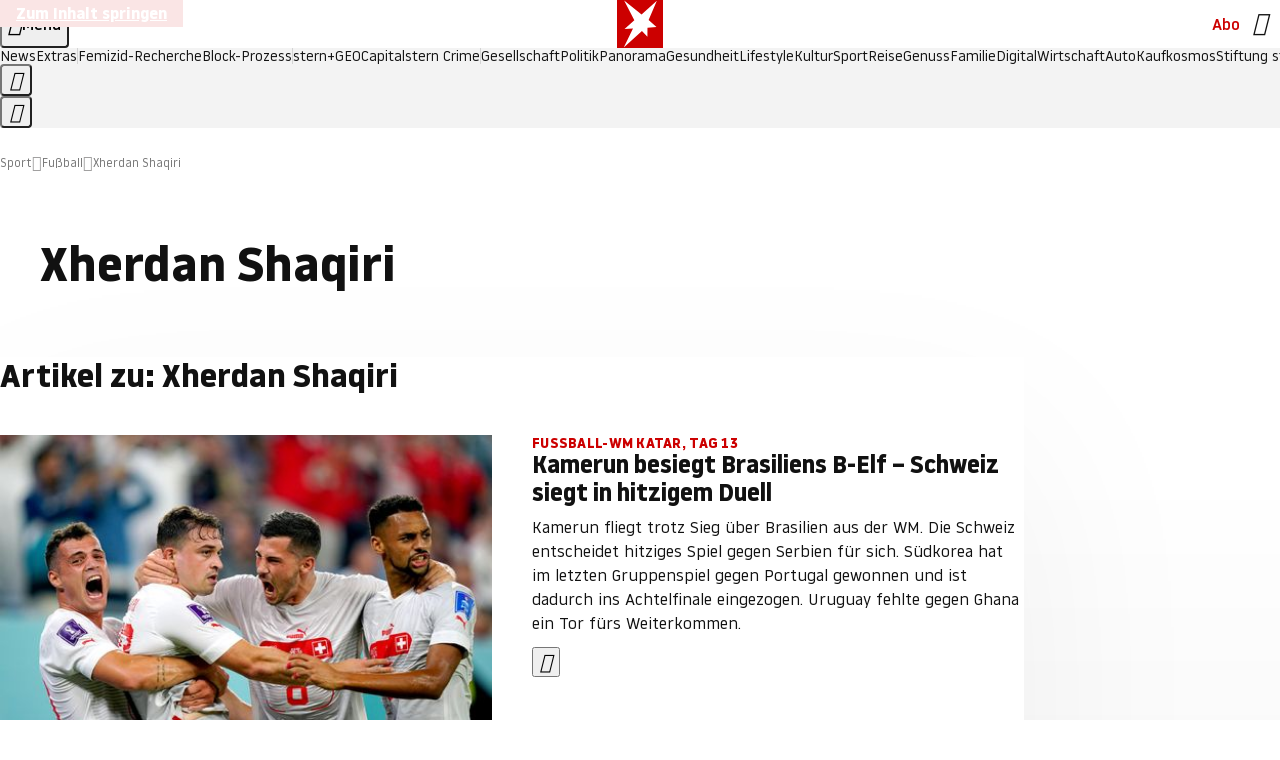

--- FILE ---
content_type: text/html
request_url: https://www.stern.de/sport/fussball/themen/xherdan-shaqiri-4187108.html
body_size: 17321
content:

<!DOCTYPE html>
<html lang="de">
<head>
  <meta charset="utf-8">
  <meta name="viewport" content="width=device-width, initial-scale=1.0">
  <title>Xherdan Shaqiri | STERN.de</title>
  <link rel="preload" as="font" href="https://www.stern.de/public/SternVariable-4OGB3BYX.woff2" type="font/woff2" crossorigin>
  <link rel="preload" as="font" href="https://www.stern.de/public/iconfont-SJOKB4AD.woff2" type="font/woff2" crossorigin>
  <link rel="icon" type="image/x-icon" href="https://www.stern.de/public/favicon-FMX3RXE2.ico">
  <link rel="icon" type="image/svg+xml" href="https://www.stern.de/public/favicon-U7MYFH7J.svg">
  <link rel="manifest" href="https://www.stern.de/public/manifest-O2IH675K.json">
  <style>@font-face{font-display:swap;font-family:stern-variable;font-stretch:80% 100%;font-style:normal;font-weight:300 800;src:url("/public/SternVariable-4OGB3BYX.woff2") format("woff2")}@font-face{font-display:swap;font-family:stern-variable;font-stretch:80% 100%;font-style:italic;font-weight:300 800;src:url("/public/SternItalicVariable-TZUDG6NG.woff2") format("woff2")}@font-face{font-display:block;font-family:iconfont;font-style:normal;font-weight:400;src:url("/public/iconfont-SJOKB4AD.woff2") format("woff2")}
/*# sourceMappingURL=/public/inline-2XSVX47Y.css.map */
</style>
  <link rel="stylesheet" href="https://www.stern.de/public/main-DLEIVRA6.css">


  
  <!-- crop mark head section -->
  <link rel="canonical" href="https://www.stern.de/sport/fussball/themen/xherdan-shaqiri-4187108.html">

  <meta name="application-name" content="stern.de">
<meta name="msapplication-TileColor" content="#cc0000">
<meta name="google-site-verification" content="pFJqqrGcqK_OZVs5M-gv8QlNSHl179HlLXATzrPrMcU">
<meta name="google-site-verification" content="MHlhpAUy-2_lW67H5knj8VG2ksH0Eyp7AcGdlmF2c8I">
<meta property="fb:app_id" content="163201030393605">
<meta property="article:publisher" content="https://www.facebook.com/stern">
<meta property="article:author" content="https://www.facebook.com/stern">
<meta name="twitter:site" content="@sternde">
<meta name="twitter:card" content="summary_large_image">
<meta name="pocket-site-verification" content="fea745512e5f649bc4d4d8f72c635c">
<link rel="alternate" type="application/rss+xml" href="https://www.stern.de/feed/standard/sport/" title="stern.de RSS Feed - Sport">
<meta name="robots" content="noarchive, max-snippet:-1, max-image-preview:large, max-video-preview:-1">



  <meta name="date" content="2015-02-27T12:58:12+01:00">

  <meta name="last-modified" content="2022-12-11T00:55:34+01:00">

<meta name="theme-color" content="#1f1f1f" media="(prefers-color-scheme: dark)">
<meta name="buildDate" content="2026-01-26T09:35:00+00:00">
<meta property="og:site_name" content="stern.de">
<meta property="og:locale" content="de_DE">

  <meta property="og:type" content="article">


  <meta property="og:title" content="Xherdan Shaqiri">


<meta property="article:opinion" content="false">

  <meta property="og:url" content="https://www.stern.de/sport/fussball/themen/xherdan-shaqiri-4187108.html">


    <meta property="article:tag" content="Schweiz">
    <meta property="article:tag" content="Serbien">
    <meta property="article:tag" content="Fußball-WM">
    <meta property="article:tag" content="Granit Xhaka">
    <meta property="article:tag" content="Jürgen Klopp">
    <meta property="article:tag" content="Russland">
    <meta property="article:tag" content="Ronaldo">
    <meta property="article:tag" content="FC Liverpool">
    <meta property="article:tag" content="Remo Freuler">
    <meta property="article:tag" content="Deutschland">

  <meta property="ob:index" content="0">


<meta name="apple-itunes-app" content="app-id=376155932, app-argument=https://www.stern.de/sport/fussball/themen/xherdan-shaqiri-4187108.html">

</head>
<body>
<ws-drawer class="ws-drawer" position="left" id="page-menu" header-shadow="true">
  <ws-menu>
    <nav slot="menu" class="menu">
      <ul class="menu__list u-blanklist">

            <li class="menu__item">
              <a class="menu__link menu__link--stern-plus typo-interactive-primary-base-strong" href="https://www.stern.de/plus/" data-gtm-navi-burger-plus>
                
                <i class="icon-stern-plus" data-gtm-navi-burger-plus aria-hidden="true"></i>
                <span data-gtm-navi-burger-plus>Entdecken Sie <i>stern</i>+</span>
                <i class="icon-chevron-right" data-gtm-navi-burger-plus aria-hidden="true"></i>
              </a>
            </li>

            <li class="menu__item"><ul class="menu__partner-group u-blanklist">
    <li class="menu__partner-group-item">
      <a class="menu__partner-group-link" data-gtm-navi-burger-partner href="https://www.stern.de/geo/" style="--background-color: #6CC24A">
<span class="brand-identifier brand-identifier--geo-white menu__partner-group-icon" data-gtm-navi-burger-partner>
  <span class="u-visually-hidden">GEO</span>
</span>

      </a>
    </li>
    <li class="menu__partner-group-item">
      <a class="menu__partner-group-link" data-gtm-navi-burger-partner href="https://www.stern.de/capital/" style="--background-color: #424B5A">
<span class="brand-identifier brand-identifier--capital-white menu__partner-group-icon" data-gtm-navi-burger-partner>
  <span class="u-visually-hidden">Capital</span>
</span>

      </a>
    </li>
    <li class="menu__partner-group-item">
      <a class="menu__partner-group-link" data-gtm-navi-burger-partner href="https://www.stern.de/panorama/verbrechen/stern-crime/" style="--background-color: #000000">
<span class="brand-identifier brand-identifier--str-crime-white menu__partner-group-icon" data-gtm-navi-burger-partner>
  <span class="u-visually-hidden">Crime</span>
</span>

      </a>
    </li>
</ul>

            </li>

            
            <li class="menu__item">
              
                

                    <span class="menu__headline typo-eyebrow-base">Medien</span>
                <ul class="menu__list u-blanklist">
                    
  <li class="menu__item menu__item--categories">


            <a class="menu__link typo-interactive-primary-base" data-gtm-navi-burger-category href="https://www.stern.de/podcasts/">
          <i
            data-gtm-navi-burger-category
          class="menu__link-icon icon-audio" aria-hidden="true"></i>
          Audio
      </a>

    
  </li>

                    
  <li class="menu__item menu__item--categories">


            <a class="menu__link typo-interactive-primary-base" data-gtm-navi-burger-category href="https://www.stern.de/video/">
          <i
            data-gtm-navi-burger-category
          class="menu__link-icon icon-video" aria-hidden="true"></i>
          Video
      </a>

    
  </li>

                </ul>
            </li>

            
            <li class="menu__item">
              
                

                    <span class="menu__headline typo-eyebrow-base">RESSORTS</span>
                <ul class="menu__list u-blanklist">
                    
  <li class="menu__item">


            <a class="menu__link typo-interactive-primary-base" data-gtm-navi-burger-category href="https://www.stern.de/gesellschaft/">
          Gesellschaft
      </a>

    
      <button type="button" class="menu__button" aria-haspopup="true" aria-expanded="false">
        <span class="u-visually-hidden">Aufklappen</span>
      </button>
      <ul class="menu__list menu__list--indented u-blanklist">

            <li class="menu__item menu__item--categories">


                <a class="menu__link typo-interactive-secondary-base" href="https://www.stern.de/gesellschaft/klima-nachhaltigkeit/" data-gtm-navi-burger-category-sub>Klima &amp; Nachhaltigkeit</a>

              
            </li>

            <li class="menu__item menu__item--categories">


                <a class="menu__link typo-interactive-secondary-base" href="https://www.stern.de/gesellschaft/faktenchecks/" data-gtm-navi-burger-category-sub>Alle stern-Faktenchecks im Überblick</a>

              
            </li>

            <li class="menu__item menu__item--categories">


                <a class="menu__link typo-interactive-secondary-base" href="https://www.stern.de/gesellschaft/regional/" data-gtm-navi-burger-category-sub>Regionales</a>

              
            </li>

            <li class="menu__item menu__item--categories">


                <a class="menu__link typo-interactive-secondary-base" href="https://www.stern.de/gesellschaft/archiv/" data-gtm-navi-burger-category-sub>Archiv</a>

              
            </li>
      </ul>
  </li>

                    
  <li class="menu__item">


            <a class="menu__link typo-interactive-primary-base" data-gtm-navi-burger-category href="https://www.stern.de/politik/">
          Politik
      </a>

    
      <button type="button" class="menu__button" aria-haspopup="true" aria-expanded="false">
        <span class="u-visually-hidden">Aufklappen</span>
      </button>
      <ul class="menu__list menu__list--indented u-blanklist">

            <li class="menu__item menu__item--categories">


                <a class="menu__link typo-interactive-secondary-base" href="https://www.stern.de/politik/deutschland/" data-gtm-navi-burger-category-sub>Deutschland</a>

              
            </li>

            <li class="menu__item">


                <a class="menu__link typo-interactive-secondary-base" href="https://www.stern.de/politik/ausland/" data-gtm-navi-burger-category-sub>Ausland</a>

              
                <button type="button" class="menu__button" aria-haspopup="true" aria-expanded="false">
                  <span class="u-visually-hidden">Aufklappen</span>
                </button>
                <ul class="menu__list menu__list--indented u-blanklist">

                      <li class="menu__item menu__item--categories">


                        
                          <a class="menu__link typo-interactive-secondary-base" href="https://www.stern.de/politik/ausland/krieg-israel-hamas/" data-gtm-navi-burger-category-sub>Krieg in Nahost</a>
                      </li>

                      <li class="menu__item menu__item--categories">


                        
                          <a class="menu__link typo-interactive-secondary-base" href="https://www.stern.de/politik/ausland/us-wahl-2024/" data-gtm-navi-burger-category-sub>US-Wahl 2024: News und Infos zur Präsidentschaftswahl</a>
                      </li>
                </ul>
            </li>

            <li class="menu__item menu__item--categories">


                <a class="menu__link typo-interactive-secondary-base" href="https://www.stern.de/politik/archiv/" data-gtm-navi-burger-category-sub>Archiv</a>

              
            </li>
      </ul>
  </li>

                    
  <li class="menu__item">


            <a class="menu__link typo-interactive-primary-base" data-gtm-navi-burger-category href="https://www.stern.de/panorama/">
          Panorama
      </a>

    
      <button type="button" class="menu__button" aria-haspopup="true" aria-expanded="false">
        <span class="u-visually-hidden">Aufklappen</span>
      </button>
      <ul class="menu__list menu__list--indented u-blanklist">

            <li class="menu__item menu__item--categories">


                <a class="menu__link typo-interactive-secondary-base" href="https://www.stern.de/panorama/weltgeschehen/" data-gtm-navi-burger-category-sub>Weltgeschehen</a>

              
            </li>

            <li class="menu__item menu__item--categories">


                <a class="menu__link typo-interactive-secondary-base" href="https://www.stern.de/panorama/verbrechen/" data-gtm-navi-burger-category-sub>Verbrechen</a>

              
            </li>

            <li class="menu__item menu__item--categories">


                <a class="menu__link typo-interactive-secondary-base" href="https://www.stern.de/panorama/verbrechen/stern-crime/" data-gtm-navi-burger-category-sub>stern Crime</a>

              
            </li>

            <li class="menu__item menu__item--categories">


                <a class="menu__link typo-interactive-secondary-base" href="https://www.stern.de/panorama/wetter/" data-gtm-navi-burger-category-sub>Wetter</a>

              
            </li>

            <li class="menu__item menu__item--categories">


                <a class="menu__link typo-interactive-secondary-base" href="https://www.stern.de/panorama/archiv/" data-gtm-navi-burger-category-sub>Archiv</a>

              
            </li>

            <li class="menu__item menu__item--categories">


                <a class="menu__link typo-interactive-secondary-base" href="https://www.stern.de/noch-fragen/" data-gtm-navi-burger-category-sub>Noch Fragen: Die Wissenscommunity vom stern</a>

              
            </li>
      </ul>
  </li>

                    
  <li class="menu__item">


            <a class="menu__link typo-interactive-primary-base" data-gtm-navi-burger-category href="https://www.stern.de/gesundheit/">
          Gesundheit
      </a>

    
      <button type="button" class="menu__button" aria-haspopup="true" aria-expanded="false">
        <span class="u-visually-hidden">Aufklappen</span>
      </button>
      <ul class="menu__list menu__list--indented u-blanklist">

            <li class="menu__item menu__item--categories">


                <a class="menu__link typo-interactive-secondary-base" href="https://www.stern.de/gesundheit/allergie/" data-gtm-navi-burger-category-sub>Allergie</a>

              
            </li>

            <li class="menu__item menu__item--categories">


                <a class="menu__link typo-interactive-secondary-base" href="https://www.stern.de/gesundheit/diabetes/" data-gtm-navi-burger-category-sub>Diabetes</a>

              
            </li>

            <li class="menu__item menu__item--categories">


                <a class="menu__link typo-interactive-secondary-base" href="https://www.stern.de/gesundheit/grippe/" data-gtm-navi-burger-category-sub>Erkältung</a>

              
            </li>

            <li class="menu__item menu__item--categories">


                <a class="menu__link typo-interactive-secondary-base" href="https://www.stern.de/gesundheit/ernaehrung/" data-gtm-navi-burger-category-sub>Ernährung</a>

              
            </li>

            <li class="menu__item menu__item--categories">


                <a class="menu__link typo-interactive-secondary-base" href="https://www.stern.de/gesundheit/fitness/" data-gtm-navi-burger-category-sub>Fitness</a>

              
            </li>

            <li class="menu__item menu__item--categories">


                <a class="menu__link typo-interactive-secondary-base" href="https://www.stern.de/gesundheit/haut/" data-gtm-navi-burger-category-sub>Haut</a>

              
            </li>

            <li class="menu__item menu__item--categories">


                <a class="menu__link typo-interactive-secondary-base" href="https://www.stern.de/gesundheit/kinderkrankheiten/" data-gtm-navi-burger-category-sub>Kinderkrankheiten</a>

              
            </li>

            <li class="menu__item menu__item--categories">


                <a class="menu__link typo-interactive-secondary-base" href="https://www.stern.de/gesundheit/kopfschmerz/" data-gtm-navi-burger-category-sub>Kopfschmerz</a>

              
            </li>

            <li class="menu__item menu__item--categories">


                <a class="menu__link typo-interactive-secondary-base" href="https://www.stern.de/gesundheit/psychologie/" data-gtm-navi-burger-category-sub>Psychologie</a>

              
            </li>

            <li class="menu__item menu__item--categories">


                <a class="menu__link typo-interactive-secondary-base" href="https://www.stern.de/gesundheit/ruecken/" data-gtm-navi-burger-category-sub>Rücken</a>

              
            </li>

            <li class="menu__item menu__item--categories">


                <a class="menu__link typo-interactive-secondary-base" href="https://www.stern.de/gesundheit/schlaf/" data-gtm-navi-burger-category-sub>Schlaf</a>

              
            </li>

            <li class="menu__item menu__item--categories">


                <a class="menu__link typo-interactive-secondary-base" href="https://www.stern.de/gesundheit/sexualitaet/" data-gtm-navi-burger-category-sub>Sexualität</a>

              
            </li>

            <li class="menu__item menu__item--categories">


                <a class="menu__link typo-interactive-secondary-base" href="https://www.stern.de/gesundheit/zaehne/" data-gtm-navi-burger-category-sub>Zähne</a>

              
            </li>

            <li class="menu__item menu__item--categories">


                <a class="menu__link typo-interactive-secondary-base" href="https://www.stern.de/gesundheit/archiv/" data-gtm-navi-burger-category-sub>Archiv</a>

              
            </li>
      </ul>
  </li>

                    
  <li class="menu__item">


            <a class="menu__link typo-interactive-primary-base" data-gtm-navi-burger-category href="https://www.stern.de/kultur/">
          Kultur
      </a>

    
      <button type="button" class="menu__button" aria-haspopup="true" aria-expanded="false">
        <span class="u-visually-hidden">Aufklappen</span>
      </button>
      <ul class="menu__list menu__list--indented u-blanklist">

            <li class="menu__item menu__item--categories">


                <a class="menu__link typo-interactive-secondary-base" href="https://www.stern.de/kultur/hoerbuchtipps/" data-gtm-navi-burger-category-sub>Hörbuch-Tipps</a>

              
            </li>

            <li class="menu__item menu__item--categories">


                <a class="menu__link typo-interactive-secondary-base" href="https://www.stern.de/kultur/film/" data-gtm-navi-burger-category-sub>Film</a>

              
            </li>

            <li class="menu__item menu__item--categories">


                <a class="menu__link typo-interactive-secondary-base" href="https://www.stern.de/kultur/musik/" data-gtm-navi-burger-category-sub>Musik</a>

              
            </li>

            <li class="menu__item menu__item--categories">


                <a class="menu__link typo-interactive-secondary-base" href="https://www.stern.de/kultur/buecher/" data-gtm-navi-burger-category-sub>Bücher</a>

              
            </li>

            <li class="menu__item menu__item--categories">


                <a class="menu__link typo-interactive-secondary-base" href="https://www.stern.de/kultur/tv/" data-gtm-navi-burger-category-sub>TV</a>

              
            </li>

            <li class="menu__item menu__item--categories">


                <a class="menu__link typo-interactive-secondary-base" href="https://www.stern.de/kultur/kunst/" data-gtm-navi-burger-category-sub>Kunst</a>

              
            </li>

            <li class="menu__item menu__item--categories">


                <a class="menu__link typo-interactive-secondary-base" href="https://www.stern.de/kultur/archiv/" data-gtm-navi-burger-category-sub>Archiv</a>

              
            </li>
      </ul>
  </li>

                    
  <li class="menu__item">


            <a class="menu__link typo-interactive-primary-base" data-gtm-navi-burger-category href="https://www.stern.de/lifestyle/">
          Lifestyle
      </a>

    
      <button type="button" class="menu__button" aria-haspopup="true" aria-expanded="false">
        <span class="u-visually-hidden">Aufklappen</span>
      </button>
      <ul class="menu__list menu__list--indented u-blanklist">

            <li class="menu__item menu__item--categories">


                <a class="menu__link typo-interactive-secondary-base" href="https://www.stern.de/lifestyle/leute/" data-gtm-navi-burger-category-sub>Leute</a>

              
            </li>

            <li class="menu__item menu__item--categories">


                <a class="menu__link typo-interactive-secondary-base" href="https://www.stern.de/lifestyle/mode/" data-gtm-navi-burger-category-sub>Mode</a>

              
            </li>

            <li class="menu__item menu__item--categories">


                <a class="menu__link typo-interactive-secondary-base" href="https://www.stern.de/lifestyle/liebe-sex/" data-gtm-navi-burger-category-sub>Liebe und Sex</a>

              
            </li>

            <li class="menu__item menu__item--categories">


                <a class="menu__link typo-interactive-secondary-base" href="https://www.stern.de/lifestyle/leben/" data-gtm-navi-burger-category-sub>Leben</a>

              
            </li>

            <li class="menu__item menu__item--categories">


                <a class="menu__link typo-interactive-secondary-base" href="https://www.stern.de/neon/" data-gtm-navi-burger-category-sub>Neon</a>

              
            </li>

            <li class="menu__item menu__item--categories">


                <a class="menu__link typo-interactive-secondary-base" href="https://www.stern.de/lifestyle/gewinnspiele/" data-gtm-navi-burger-category-sub>Gewinnspiele</a>

              
            </li>

            <li class="menu__item menu__item--categories">


                <a class="menu__link typo-interactive-secondary-base" href="https://www.stern.de/lifestyle/archiv/" data-gtm-navi-burger-category-sub>Archiv</a>

              
            </li>
      </ul>
  </li>

                    
  <li class="menu__item">


            <a class="menu__link typo-interactive-primary-base" data-gtm-navi-burger-category href="https://www.stern.de/digital/">
          Digital
      </a>

    
      <button type="button" class="menu__button" aria-haspopup="true" aria-expanded="false">
        <span class="u-visually-hidden">Aufklappen</span>
      </button>
      <ul class="menu__list menu__list--indented u-blanklist">

            <li class="menu__item menu__item--categories">


                <a class="menu__link typo-interactive-secondary-base" href="https://www.stern.de/digital/computer/" data-gtm-navi-burger-category-sub>Computer</a>

              
            </li>

            <li class="menu__item menu__item--categories">


                <a class="menu__link typo-interactive-secondary-base" href="https://www.stern.de/digital/online/" data-gtm-navi-burger-category-sub>Online</a>

              
            </li>

            <li class="menu__item menu__item--categories">


                <a class="menu__link typo-interactive-secondary-base" href="https://www.stern.de/digital/smartphones/" data-gtm-navi-burger-category-sub>Smartphones</a>

              
            </li>

            <li class="menu__item menu__item--categories">


                <a class="menu__link typo-interactive-secondary-base" href="https://www.stern.de/digital/games/" data-gtm-navi-burger-category-sub>Games</a>

              
            </li>

            <li class="menu__item menu__item--categories">


                <a class="menu__link typo-interactive-secondary-base" href="https://www.stern.de/digital/technik/" data-gtm-navi-burger-category-sub>Technik</a>

              
            </li>

            <li class="menu__item menu__item--categories">


                <a class="menu__link typo-interactive-secondary-base" href="https://www.stern.de/digital/tests/" data-gtm-navi-burger-category-sub>Tests</a>

              
            </li>

            <li class="menu__item menu__item--categories">


                <a class="menu__link typo-interactive-secondary-base" href="https://www.stern.de/digital/homeentertainment/" data-gtm-navi-burger-category-sub>Home Entertainment</a>

              
            </li>

            <li class="menu__item menu__item--categories">


                <a class="menu__link typo-interactive-secondary-base" href="https://www.stern.de/digital/archiv/" data-gtm-navi-burger-category-sub>Archiv</a>

              
            </li>
      </ul>
  </li>

                    
  <li class="menu__item">


            <a class="menu__link typo-interactive-primary-base" data-gtm-navi-burger-category href="https://www.stern.de/wirtschaft/">
          Wirtschaft
      </a>

    
      <button type="button" class="menu__button" aria-haspopup="true" aria-expanded="false">
        <span class="u-visually-hidden">Aufklappen</span>
      </button>
      <ul class="menu__list menu__list--indented u-blanklist">

            <li class="menu__item menu__item--categories">


                <a class="menu__link typo-interactive-secondary-base" href="https://www.stern.de/wirtschaft/news/" data-gtm-navi-burger-category-sub>News</a>

              
            </li>

            <li class="menu__item menu__item--categories">


                <a class="menu__link typo-interactive-secondary-base" href="https://www.stern.de/wirtschaft/geld/" data-gtm-navi-burger-category-sub>Geld</a>

              
            </li>

            <li class="menu__item menu__item--categories">


                <a class="menu__link typo-interactive-secondary-base" href="https://www.stern.de/wirtschaft/versicherung/" data-gtm-navi-burger-category-sub>Versicherung</a>

              
            </li>

            <li class="menu__item menu__item--categories">


                <a class="menu__link typo-interactive-secondary-base" href="https://www.stern.de/wirtschaft/immobilien/" data-gtm-navi-burger-category-sub>Immobilien</a>

              
            </li>

            <li class="menu__item menu__item--categories">


                <a class="menu__link typo-interactive-secondary-base" href="https://www.stern.de/wirtschaft/job/" data-gtm-navi-burger-category-sub>Job</a>

              
            </li>

            <li class="menu__item menu__item--categories">


                <a class="menu__link typo-interactive-secondary-base" href="https://www.stern.de/produkte-und-tipps/" data-gtm-navi-burger-category-sub>Produkte &amp; Tipps</a>

              
            </li>

            <li class="menu__item menu__item--categories">


                <a class="menu__link typo-interactive-secondary-base" href="https://www.stern.de/wirtschaft/archiv/" data-gtm-navi-burger-category-sub>Archiv</a>

              
            </li>

            <li class="menu__item menu__item--categories">

                <div class="menu__marketing">

<div class="ad-sponsors ">

      <span class="ad-sponsors__prefix">präsentiert von:</span>

        <span class="ad-sponsors__name">Homeday</span>

</div>


                </div>

                <a class="menu__link typo-interactive-secondary-base" href="https://www.stern.de/wirtschaft/immobilien/immobilienbewertung-kostenlos--hier-erfahren-sie--was-ihr-haus-wert-ist-8131592.html" data-gtm-navi-burger-category-sub>Immobilienbewertung kostenlos</a>

              
            </li>
      </ul>
  </li>

                    
  <li class="menu__item">


            <a class="menu__link typo-interactive-primary-base" data-gtm-navi-burger-category href="https://www.stern.de/sport/">
          Sport
      </a>

    
      <button type="button" class="menu__button" aria-haspopup="true" aria-expanded="false">
        <span class="u-visually-hidden">Aufklappen</span>
      </button>
      <ul class="menu__list menu__list--indented u-blanklist">

            <li class="menu__item menu__item--categories">


                <a class="menu__link typo-interactive-secondary-base" href="https://www.stern.de/sport/fussball/" data-gtm-navi-burger-category-sub>Fußball</a>

              
            </li>

            <li class="menu__item menu__item--categories">


                <a class="menu__link typo-interactive-secondary-base" href="https://www.stern.de/sport/formel1/" data-gtm-navi-burger-category-sub>Formel 1</a>

              
            </li>

            <li class="menu__item menu__item--categories">


                <a class="menu__link typo-interactive-secondary-base" href="https://www.stern.de/sport/sportwelt/" data-gtm-navi-burger-category-sub>Sportwelt</a>

              
            </li>

            <li class="menu__item menu__item--categories">


                <a class="menu__link typo-interactive-secondary-base" href="https://www.stern.de/sport/archiv/" data-gtm-navi-burger-category-sub>Archiv</a>

              
            </li>
      </ul>
  </li>

                    
  <li class="menu__item">


            <a class="menu__link typo-interactive-primary-base" data-gtm-navi-burger-category href="https://www.stern.de/genuss/">
          Genuss
      </a>

    
      <button type="button" class="menu__button" aria-haspopup="true" aria-expanded="false">
        <span class="u-visually-hidden">Aufklappen</span>
      </button>
      <ul class="menu__list menu__list--indented u-blanklist">

            <li class="menu__item">


                <a class="menu__link typo-interactive-secondary-base" href="https://www.stern.de/genuss/rezepte/" data-gtm-navi-burger-category-sub>Rezepte</a>

              
                <button type="button" class="menu__button" aria-haspopup="true" aria-expanded="false">
                  <span class="u-visually-hidden">Aufklappen</span>
                </button>
                <ul class="menu__list menu__list--indented u-blanklist">

                      <li class="menu__item menu__item--categories">


                        
                          <a class="menu__link typo-interactive-secondary-base" href="https://www.stern.de/genuss/rezepte/sternrezepte/" data-gtm-navi-burger-category-sub>Rezepte aus dem stern</a>
                      </li>
                </ul>
            </li>

            <li class="menu__item menu__item--categories">


                <a class="menu__link typo-interactive-secondary-base" href="https://www.stern.de/genuss/essen/" data-gtm-navi-burger-category-sub>Essen</a>

              
            </li>

            <li class="menu__item menu__item--categories">


                <a class="menu__link typo-interactive-secondary-base" href="https://www.stern.de/genuss/trinken/" data-gtm-navi-burger-category-sub>Trinken</a>

              
            </li>

            <li class="menu__item menu__item--categories">


                <a class="menu__link typo-interactive-secondary-base" href="https://www.stern.de/genuss/trends/" data-gtm-navi-burger-category-sub>Trends</a>

              
            </li>

            <li class="menu__item menu__item--categories">

                <div class="menu__marketing">
<div class="ad-labels ">
    <span class="ad-labels__item">Anzeige</span>
</div>


<div class="ad-sponsors ">

</div>


                </div>

                <a class="menu__link typo-interactive-secondary-base" href="https://reisewelten.stern.de/genuss-reisen" data-gtm-navi-burger-category-sub>Genussreisen</a>

              
            </li>

            <li class="menu__item menu__item--categories">


                <a class="menu__link typo-interactive-secondary-base" href="https://www.stern.de/genuss/archiv/" data-gtm-navi-burger-category-sub>Archiv</a>

              
            </li>
      </ul>
  </li>

                    
  <li class="menu__item">


            <a class="menu__link typo-interactive-primary-base" data-gtm-navi-burger-category href="https://www.stern.de/reise/">
          Reise
      </a>

    
      <button type="button" class="menu__button" aria-haspopup="true" aria-expanded="false">
        <span class="u-visually-hidden">Aufklappen</span>
      </button>
      <ul class="menu__list menu__list--indented u-blanklist">

            <li class="menu__item menu__item--categories">

                <div class="menu__marketing">

<div class="ad-sponsors ">

      <span class="ad-sponsors__prefix">präsentiert von</span>

        <span class="ad-sponsors__name">Norwegian Cruise Lines</span>

</div>


                </div>

                <a class="menu__link typo-interactive-secondary-base" href="https://www.stern.de/reise/sehnsuchtsziele-2026/" data-gtm-navi-burger-category-sub>Sehnsuchtsziele 2026</a>

              
            </li>

            <li class="menu__item menu__item--categories">


                <a class="menu__link typo-interactive-secondary-base" href="https://www.stern.de/reise/deutschland/" data-gtm-navi-burger-category-sub>Deutschland</a>

              
            </li>

            <li class="menu__item menu__item--categories">


                <a class="menu__link typo-interactive-secondary-base" href="https://www.stern.de/reise/europa/" data-gtm-navi-burger-category-sub>Europa</a>

              
            </li>

            <li class="menu__item menu__item--categories">


                <a class="menu__link typo-interactive-secondary-base" href="https://www.stern.de/reise/fernreisen/" data-gtm-navi-burger-category-sub>Fernreisen</a>

              
            </li>

            <li class="menu__item menu__item--categories">


                <a class="menu__link typo-interactive-secondary-base" href="https://www.stern.de/reise/service/" data-gtm-navi-burger-category-sub>Service</a>

              
            </li>

            <li class="menu__item menu__item--categories">


                <a class="menu__link typo-interactive-secondary-base" href="https://www.stern.de/reise/archiv/" data-gtm-navi-burger-category-sub>Archiv</a>

              
            </li>
      </ul>
  </li>

                    
  <li class="menu__item">


            <a class="menu__link typo-interactive-primary-base" data-gtm-navi-burger-category href="https://www.stern.de/familie/">
          Familie
      </a>

    
      <button type="button" class="menu__button" aria-haspopup="true" aria-expanded="false">
        <span class="u-visually-hidden">Aufklappen</span>
      </button>
      <ul class="menu__list menu__list--indented u-blanklist">

            <li class="menu__item menu__item--categories">

                <div class="menu__marketing">

<div class="ad-sponsors ">

      <span class="ad-sponsors__prefix">präsentiert von</span>

        <span class="ad-sponsors__name">Procter &amp; Gamble</span>

</div>


                </div>

                <a class="menu__link typo-interactive-secondary-base" href="https://www.stern.de/familie/wo-qualitaet-zu-hause-ist/" data-gtm-navi-burger-category-sub>Weil Qualität den Unterschied macht</a>

              
            </li>

            <li class="menu__item">


                <a class="menu__link typo-interactive-secondary-base" href="https://www.stern.de/familie/kinder/" data-gtm-navi-burger-category-sub>Kinder</a>

              
                <button type="button" class="menu__button" aria-haspopup="true" aria-expanded="false">
                  <span class="u-visually-hidden">Aufklappen</span>
                </button>
                <ul class="menu__list menu__list--indented u-blanklist">

                      <li class="menu__item menu__item--categories">


                        
                          <a class="menu__link typo-interactive-secondary-base" href="https://www.stern.de/familie/kinder/lerntipps/" data-gtm-navi-burger-category-sub>Vom Kita- bis zum Schulalter: Diese Ideen helfen Kindern beim Lernen und Großwerden</a>
                      </li>
                </ul>
            </li>

            <li class="menu__item menu__item--categories">


                <a class="menu__link typo-interactive-secondary-base" href="https://www.stern.de/familie/beziehung/" data-gtm-navi-burger-category-sub>Beziehung</a>

              
            </li>

            <li class="menu__item menu__item--categories">


                <a class="menu__link typo-interactive-secondary-base" href="https://www.stern.de/familie/tiere/" data-gtm-navi-burger-category-sub>Tiere</a>

              
            </li>

            <li class="menu__item menu__item--categories">

                <div class="menu__marketing">
<div class="ad-labels ">
    <span class="ad-labels__item">Anzeige</span>
</div>


<div class="ad-sponsors ">

</div>


                </div>

                <a class="menu__link typo-interactive-secondary-base" href="https://reisewelten.stern.de/?utm_source=STERN_Navigation_Familie&amp;utm_campaign=stern_reisewelten_general&amp;utm_medium=textlink" data-gtm-navi-burger-category-sub>Familienreisen</a>

              
            </li>

            <li class="menu__item menu__item--categories">


                <a class="menu__link typo-interactive-secondary-base" href="https://www.stern.de/familie/archiv/" data-gtm-navi-burger-category-sub>Archiv</a>

              
            </li>

            <li class="menu__item menu__item--categories">


                <a class="menu__link typo-interactive-secondary-base" href="https://www.stern.de/familie/gartentipps/" data-gtm-navi-burger-category-sub>Schädlinge, Unkraut, Gemüseernte &amp; Co.: Alles, was Sie bei der Gartenpflege beachten sollten</a>

              
            </li>
      </ul>
  </li>

                    
  <li class="menu__item">


            <a class="menu__link typo-interactive-primary-base" data-gtm-navi-burger-category href="https://www.stern.de/auto/">
          Auto
      </a>

    
      <button type="button" class="menu__button" aria-haspopup="true" aria-expanded="false">
        <span class="u-visually-hidden">Aufklappen</span>
      </button>
      <ul class="menu__list menu__list--indented u-blanklist">

            <li class="menu__item menu__item--categories">


                <a class="menu__link typo-interactive-secondary-base" href="https://www.stern.de/auto/news/" data-gtm-navi-burger-category-sub>Autonews</a>

              
            </li>

            <li class="menu__item menu__item--categories">


                <a class="menu__link typo-interactive-secondary-base" href="https://www.stern.de/auto/fahrberichte/" data-gtm-navi-burger-category-sub>Fahrberichte</a>

              
            </li>

            <li class="menu__item">


                <a class="menu__link typo-interactive-secondary-base" href="https://www.stern.de/auto/service/" data-gtm-navi-burger-category-sub>Service</a>

              
                <button type="button" class="menu__button" aria-haspopup="true" aria-expanded="false">
                  <span class="u-visually-hidden">Aufklappen</span>
                </button>
                <ul class="menu__list menu__list--indented u-blanklist">

                      <li class="menu__item menu__item--categories">


                        
                          <a class="menu__link typo-interactive-secondary-base" href="https://www.stern.de/auto/service/sicherheit/" data-gtm-navi-burger-category-sub>Sicherheit</a>
                      </li>
                </ul>
            </li>

            <li class="menu__item menu__item--categories">


                <a class="menu__link typo-interactive-secondary-base" href="https://www.stern.de/auto/e-mobilitaet/" data-gtm-navi-burger-category-sub>E-Mobilität</a>

              
            </li>

            <li class="menu__item menu__item--categories">


                <a class="menu__link typo-interactive-secondary-base" href="https://www.stern.de/auto/archiv/" data-gtm-navi-burger-category-sub>Archiv</a>

              
            </li>
      </ul>
  </li>

                    
  <li class="menu__item">


            <a class="menu__link typo-interactive-primary-base" data-gtm-navi-burger-category href="https://www.stern.de/kaufkosmos/">
          Kaufkosmos
      </a>

    
      <button type="button" class="menu__button" aria-haspopup="true" aria-expanded="false">
        <span class="u-visually-hidden">Aufklappen</span>
      </button>
      <ul class="menu__list menu__list--indented u-blanklist">

            <li class="menu__item menu__item--categories">


                <a class="menu__link typo-interactive-secondary-base" href="https://www.stern.de/kaufkosmos/deals/" data-gtm-navi-burger-category-sub>Deals</a>

              
            </li>

            <li class="menu__item menu__item--categories">


                <a class="menu__link typo-interactive-secondary-base" href="https://www.stern.de/kaufkosmos/empfehlungen/" data-gtm-navi-burger-category-sub>Empfehlungen der Redaktion</a>

              
            </li>

            <li class="menu__item menu__item--categories">


                <a class="menu__link typo-interactive-secondary-base" href="https://www.stern.de/geschenkideen/" data-gtm-navi-burger-category-sub>Geschenkideen</a>

              
            </li>
      </ul>
  </li>

                </ul>
            </li>

            
            <li class="menu__item">
              
                

                    <span class="menu__headline typo-eyebrow-base">Formate</span>
                <ul class="menu__list u-blanklist">
                    
  <li class="menu__item menu__item--categories">


            <a class="menu__link typo-interactive-primary-base" data-gtm-navi-burger-category href="https://www.stern.de/stern-gespraeche/">
          stern-Gespräche
      </a>

    
  </li>

                    
  <li class="menu__item menu__item--categories">


            <a class="menu__link typo-interactive-primary-base" data-gtm-navi-burger-category href="https://www.stern.de/vor-ort/">
          Vor-Ort-Reportagen
      </a>

    
  </li>

                </ul>
            </li>

            
            <li class="menu__item">
              
                

                    <span class="menu__headline typo-eyebrow-base">Services</span>
                <ul class="menu__list u-blanklist">
                    
  <li class="menu__item menu__item--categories">


            <a class="menu__link typo-interactive-primary-base" data-gtm-navi-burger-service href="https://www.stern.de/service/newsletter/">
          <i
            data-gtm-navi-burger-service
          class="menu__link-icon icon-email" aria-hidden="true"></i>
          Newsletter
      </a>

    
  </li>

                    
  <li class="menu__item menu__item--categories">


            <a class="menu__link typo-interactive-primary-base" data-gtm-navi-burger-service href="https://www.stern.de/stern-studien/">
          <i
            data-gtm-navi-burger-service
          class="menu__link-icon icon-stern-studien" aria-hidden="true"></i>
          stern-Studien
      </a>

    
  </li>

                    
  <li class="menu__item menu__item--categories">


            <a class="menu__link typo-interactive-primary-base" data-gtm-navi-burger-service href="https://angebot.stern.de/">
          <i
            data-gtm-navi-burger-service
          class="menu__link-icon icon-cart" aria-hidden="true"></i>
          Aboshop
      </a>

    
  </li>

                    
  <li class="menu__item menu__item--categories">


            <a class="menu__link typo-interactive-primary-base" data-gtm-navi-burger-service href="https://www.stern.de/plus/tipps-fuer-die-nutzung-von-stern-plus-8975246.html">
          <i
            data-gtm-navi-burger-service
          class="menu__link-icon icon-email" aria-hidden="true"></i>
          Kundenservice &amp; FAQs
      </a>

    
  </li>

                    
  <li class="menu__item">


            <a class="menu__link typo-interactive-primary-base" data-gtm-navi-burger-service href="https://spiele.stern.de/">
          <i
            data-gtm-navi-burger-service
          class="menu__link-icon icon-games" aria-hidden="true"></i>
          Spiele
      </a>

    
      <button type="button" class="menu__button" aria-haspopup="true" aria-expanded="false">
        <span class="u-visually-hidden">Aufklappen</span>
      </button>
      <ul class="menu__list menu__list--indented u-blanklist">

            <li class="menu__item menu__item--categories">


                <a class="menu__link typo-interactive-secondary-base" href="https://spiele.stern.de/solitaer/" data-gtm-navi-burger-category-sub>Solitär</a>

              
            </li>

            <li class="menu__item menu__item--categories">


                <a class="menu__link typo-interactive-secondary-base" href="https://spiele.stern.de/sudoku/" data-gtm-navi-burger-category-sub>Sudoku</a>

              
            </li>

            <li class="menu__item menu__item--categories">


                <a class="menu__link typo-interactive-secondary-base" href="https://spiele.stern.de/exchange/" data-gtm-navi-burger-category-sub>Exchange</a>

              
            </li>

            <li class="menu__item menu__item--categories">


                <a class="menu__link typo-interactive-secondary-base" href="https://spiele.stern.de/bubble-shooter/" data-gtm-navi-burger-category-sub>Bubble Shooter</a>

              
            </li>

            <li class="menu__item menu__item--categories">


                <a class="menu__link typo-interactive-secondary-base" href="https://spiele.stern.de/mahjong/" data-gtm-navi-burger-category-sub>Mahjong</a>

              
            </li>

            <li class="menu__item menu__item--categories">


                <a class="menu__link typo-interactive-secondary-base" href="https://spiele.stern.de/snake/" data-gtm-navi-burger-category-sub>Snake</a>

              
            </li>
      </ul>
  </li>

                </ul>
            </li>

            <li class="menu__item"><span class="u-visually-hidden">Unsere sozialen Netzwerke</span>
<ul class="menu__social-group u-blanklist">

    <li>
      <a class="menu__social-group-link" href="https://www.facebook.com/stern" rel="noopener nofollow" target="_blank">
        <i class="menu__social-group-icon icon-facebook" aria-hidden="true"></i>
        <span class="u-visually-hidden">Facebook</span>
      </a>
    </li>

    <li>
      <a class="menu__social-group-link" href="https://www.instagram.com/stern/" rel="noopener nofollow" target="_blank">
        <i class="menu__social-group-icon icon-instagram" aria-hidden="true"></i>
        <span class="u-visually-hidden">Instagram</span>
      </a>
    </li>

    <li>
      <a class="menu__social-group-link" href="https://www.tiktok.com/@stern_de" rel="noopener nofollow" target="_blank">
        <i class="menu__social-group-icon icon-tiktok" aria-hidden="true"></i>
        <span class="u-visually-hidden">TikTok</span>
      </a>
    </li>

    <li>
      <a class="menu__social-group-link" href="https://twitter.com/sternde" rel="noopener nofollow" target="_blank">
        <i class="menu__social-group-icon icon-twitter" aria-hidden="true"></i>
        <span class="u-visually-hidden">X</span>
      </a>
    </li>

    <li>
      <a class="menu__social-group-link" href="https://whatsapp.com/channel/0029VaEEHb14o7qViPq8KF2R" rel="noopener nofollow" target="_blank">
        <i class="menu__social-group-icon icon-whatsapp" aria-hidden="true"></i>
        <span class="u-visually-hidden">Whatsapp</span>
      </a>
    </li>

    <li>
      <a class="menu__social-group-link" href="https://www.youtube.com/user/Stern" rel="noopener nofollow" target="_blank">
        <i class="menu__social-group-icon icon-youtube" aria-hidden="true"></i>
        <span class="u-visually-hidden">YouTube</span>
      </a>
    </li>
</ul>

            </li>
      </ul>
    </nav>
  </ws-menu>
</ws-drawer>



    
    <ws-adscript aria-hidden="true" content-type="index" hidden is-index-page="true" name="top" zone="sport" live-url="/stern.de/MoltenBundle.top.js" preview-url="https://adctrl.emsmobile.de/molten/preview/stern/MoltenBundle.top.js" keywords="[&quot;stern&quot;,&quot;onecore&quot;,&quot;ct_index&quot;,&quot;ct_topic&quot;]"></ws-adscript>


    <ws-zephr envBaseUrl="https://www.stern.de" forwarderurl="https://web-log-forwarder.strplus.guj.digital/stern/zephr-load-error" loggedin="false" tenant="stern" vendorid="5f8580a91d467d132d0ac62d"></ws-zephr>
    
    <div data-zephr="stern-toaster"></div>

    <div class="page page--index"><ws-sticky-header class="ws-sticky-header">
          <div class="page__header"><header class="header" data-testid="header">

  <div class="header__navigation">
    <a class="skip-nav header__button typo-interactive-primary-base-strong header__interaction-element" href="#content-start">Zum Inhalt springen</a>
    <button type="button" class="header__button header__button--menu typo-interactive-primary-base header__interaction-element" data-gtm-navi-burger-open data-drawertarget="page-menu">
      <i class="icon-menu header__button-icon" data-gtm-navi-burger-open aria-hidden="true"></i> Menü
    </button>
    <a class="header__logo" href="https://www.stern.de/" data-gtm-navi-head-home title="Home" aria-label="stern.de"></a>
    <div class="header__user-area">
        <a href="https://angebot.stern.de/" class="header__button header__button--subscription typo-interactive-primary-base header__interaction-element" data-gtm-navi-head-abo>Abo<span class="d-none d-md-revert" data-gtm-navi-head-abo>&nbsp;testen</span></a>
        <ws-link class="header__button header__button--user header__interaction-element" data-gtm-navi-head-account data-testid="my-profile" href="https://www.stern.de/p-user/login?wdycf=%s">
          <i class="icon-profile header__button-icon" data-gtm-navi-head-account aria-hidden="true"></i>
          <span class="u-visually-hidden">Login</span>
        </ws-link>
    </div>
  </div>

  <div class="header__top-bar"><ws-scroller class="ws-scroller header__top-bar-inner">
        <ul class="ws-scroller__list header__top-list typo-interactive-secondary-sm u-blanklist">
          <li>
              <a href="https://www.stern.de/news/" data-gtm-navi-slider class="header__top-item header__interaction-element">
                News
              </a>
          </li>
          <li>
              <a href="https://www.stern.de/extra/" data-gtm-navi-slider class="header__top-item header__interaction-element">
                Extras
              </a>
          </li>
          <li>
              <span class="header__top-seperator"></span>
          </li>
          <li>
              <a href="https://www.stern.de/panorama/verbrechen/femizid-projekt/" data-gtm-navi-slider class="header__top-item header__interaction-element">
                Femizid-Recherche
              </a>
          </li>
          <li>
              <a href="https://www.stern.de/panorama/verbrechen/block/" data-gtm-navi-slider class="header__top-item header__interaction-element">
                Block-Prozess
              </a>
          </li>
          <li>
              <span class="header__top-seperator"></span>
          </li>
          <li>
              <a href="https://www.stern.de/plus/" data-gtm-navi-slider class="header__top-item header__interaction-element">
                stern+
              </a>
          </li>
          <li>
              <a href="https://www.stern.de/geo/" data-gtm-navi-slider class="header__top-item header__interaction-element">
                GEO
              </a>
          </li>
          <li>
              <a href="https://www.stern.de/capital/" data-gtm-navi-slider class="header__top-item header__interaction-element">
                Capital
              </a>
          </li>
          <li>
              <a href="https://www.stern.de/panorama/verbrechen/stern-crime/" data-gtm-navi-slider class="header__top-item header__interaction-element">
                stern Crime
              </a>
          </li>
          <li>
              <span class="header__top-seperator"></span>
          </li>
          <li>
              <a href="https://www.stern.de/gesellschaft/" data-gtm-navi-slider class="header__top-item header__interaction-element">
                Gesellschaft
              </a>
          </li>
          <li>
              <a href="https://www.stern.de/politik/" data-gtm-navi-slider class="header__top-item header__interaction-element">
                Politik
              </a>
          </li>
          <li>
              <a href="https://www.stern.de/panorama/" data-gtm-navi-slider class="header__top-item header__interaction-element">
                Panorama
              </a>
          </li>
          <li>
              <a href="https://www.stern.de/gesundheit/" data-gtm-navi-slider class="header__top-item header__interaction-element">
                Gesundheit
              </a>
          </li>
          <li>
              <a href="https://www.stern.de/lifestyle/" data-gtm-navi-slider class="header__top-item header__interaction-element">
                Lifestyle
              </a>
          </li>
          <li>
              <a href="https://www.stern.de/kultur/" data-gtm-navi-slider class="header__top-item header__interaction-element">
                Kultur
              </a>
          </li>
          <li>
              <a href="https://www.stern.de/sport/" data-gtm-navi-slider class="header__top-item header__interaction-element">
                Sport
              </a>
          </li>
          <li>
              <a href="https://www.stern.de/reise/" data-gtm-navi-slider class="header__top-item header__interaction-element">
                Reise
              </a>
          </li>
          <li>
              <a href="https://www.stern.de/genuss/" data-gtm-navi-slider class="header__top-item header__interaction-element">
                Genuss
              </a>
          </li>
          <li>
              <a href="https://www.stern.de/familie/" data-gtm-navi-slider class="header__top-item header__interaction-element">
                Familie
              </a>
          </li>
          <li>
              <a href="https://www.stern.de/digital/" data-gtm-navi-slider class="header__top-item header__interaction-element">
                Digital
              </a>
          </li>
          <li>
              <a href="https://www.stern.de/wirtschaft/" data-gtm-navi-slider class="header__top-item header__interaction-element">
                Wirtschaft
              </a>
          </li>
          <li>
              <a href="https://www.stern.de/auto/" data-gtm-navi-slider class="header__top-item header__interaction-element">
                Auto
              </a>
          </li>
          <li>
              <a href="https://www.stern.de/kaufkosmos/" data-gtm-navi-slider class="header__top-item header__interaction-element">
                Kaufkosmos
              </a>
          </li>
          <li>
              <a href="https://www.stern.de/stiftung/" data-gtm-navi-slider class="header__top-item header__interaction-element">
                Stiftung stern
              </a>
          </li>
      </ul>

  <button type="button" slot="previous" class="ws-scroller__button ws-scroller__button--previous" aria-label="Zurück">
    <i class="icon-caret-left" aria-hidden="true"></i>
  </button>

  <button type="button" slot="next" class="ws-scroller__button ws-scroller__button--next" aria-label="Weiter">
    <i class="icon-caret-right" aria-hidden="true"></i>
  </button>
</ws-scroller>

  </div>
</header>

        </div>
</ws-sticky-header>

      <div class="page__content">
        <div class="page__aside page__aside--left">
  <aside class="ad-container ad-container--aside ad-container--aside-left" isAside>
    
  <ws-adtag id="skyscraper_2" media="desktop,widescreen" reloading="manual" class="MoltenBundle ad-tag-container ad-tag-container--skyscraper-2">
  </ws-adtag>

  </aside>

        </div>
        <div class="page__content-inner">
  <section class="ad-container ad-container--section d-none d-md-revert ad-container--with-margin" style="min-height: 90px;">
    
  <ws-adtag id="superbanner_1" media="tablet,desktop,widescreen" reloading="manual" class="MoltenBundle ad-tag-container ad-tag-container--superbanner-1">
  </ws-adtag>


  <ws-adtag id="wallpaper_1" media="widescreen" reloading="manual" class="MoltenBundle ad-tag-container ad-tag-container--wallpaper-1">
  </ws-adtag>

  </section>

          <main class="page__main" id="content-start">
            <!-- Schnittmarke Anfang -->

  <ws-scroller class="breadcrumb">
    <ul class="breadcrumb__list u-blanklist">
        <li class="breadcrumb__item">
            <a class="breadcrumb__link" data-gtm-navi-breadcrumb href="https://www.stern.de/sport/">Sport</a>
        </li>
        <li class="breadcrumb__item">
            <a class="breadcrumb__link" data-gtm-navi-breadcrumb href="https://www.stern.de/sport/fussball/">Fußball</a>
        </li>
        <li class="breadcrumb__item">
            <h1 class="breadcrumb__headline">Xherdan Shaqiri</h1>
        </li>
    </ul>
  </ws-scroller>






<section class="teaser teaser--info-box teaser--topic-intro-section teaser-plaintext"
>


    <div class="teaser__content">


        <h2 class="teaser__headline typo-headline-sc-2xl">
          Xherdan Shaqiri
        </h2>


    </div>

</section>





<div class="group-teaserlist">

      <h2 class="group-teaserlist__headline">
          Artikel zu: Xherdan Shaqiri
      </h2>
    <div class="group-teaserlist__items">


<article class="teaser teaser--list" data-brand-identifier="stern" data-content-id="32972038" data-headline="Kamerun besiegt Brasiliens B-Elf – Schweiz siegt in hitzigem Duell" data-position-group-index="1" data-position-index="1" data-position="1-1" data-teaser-context="not_set" data-teaser-context-headline="Artikel zu: Xherdan Shaqiri" data-teaser-type="list" data-trace-id="teaser" data-type="article" data-upscore-object-id="32972038" data-tracking>

    <time class="teaser__time" datetime="2022-12-02T22:29:00+01:00">02. Dezember 2022,22:29</time>


      <div class="teaser__image-wrapper">

<figure class="image-element teaser__image">
  

<img class="image-element__image image" fetchpriority="high" loading="eager" src="https://image.stern.de/32972620/t/F0/v3/w480/r1.5/-/schweiz-wm-torjubel.jpg" style="aspect-ratio: 1.5; background-color: #223239;" alt="Vier weiße Fußball-Profis in weiß-roten Trikots umarmen sich beim Torjubel" title="Schweiz Torjubel WM">




</figure>

      </div>
    <div class="teaser__content">
      <a class="teaser__link" href="https://www.stern.de/sport/fussball/wm-2022/wm-2022--schweiz-besiegt-serbien-in-hitzigem-spiel---kamerun-siegt-gegen-brasilien-32972038.html" data-upscore-url>
        <h3 class="teaser__headline-wrapper">
          
            <span class="teaser__kicker typo-eyebrow-sm ">Fußball-WM Katar, Tag 13</span>

                    <span class="teaser__headline typo-headline-lg typo-headline-xl@lg" data-upscore-title>Kamerun besiegt Brasiliens B-Elf – Schweiz siegt in hitzigem Duell</span>
        </h3>
      </a>
      
        <div class="teaser__text typo-body-base">Kamerun fliegt trotz Sieg über Brasilien aus der WM. Die Schweiz entscheidet hitziges Spiel gegen Serbien für sich. Südkorea hat im letzten Gruppenspiel gegen Portugal gewonnen und ist dadurch ins Achtelfinale eingezogen. Uruguay fehlte gegen Ghana ein Tor fürs Weiterkommen.</div>
      <div class="teaser__footer">
<div class="teaser-footer">


    <ws-paywallcontrol class="teaser-footer__bookmark">
      <button class="ws-open-dialog" data-content-id="32972038" data-brand-identifier="stern" data-headline="Kamerun besiegt Brasiliens B-Elf – Schweiz siegt in hitzigem Duell" data-tracking-paid-category="free" data-target-type="article" data-teaser-type="list" data-tracking-active type="button">
        <i class="icon-bookmark" aria-hidden="true"></i>
        <span class="u-visually-hidden">Zur Merkliste hinzufügen</span>
      </button>
    </ws-paywallcontrol>
</div>

      </div>
    </div>
</article>






<article class="teaser teaser--list" data-brand-identifier="stern" data-content-id="31555196" data-headline="Transfer-News: Bundesliga-Klubs offenbar an Xherdan Shaqiri interessiert" data-position-group-index="1" data-position-index="2" data-position="1-2" data-teaser-context="not_set" data-teaser-context-headline="Artikel zu: Xherdan Shaqiri" data-teaser-type="list" data-trace-id="teaser" data-type="article" data-upscore-object-id="31555196" data-tracking>

    <time class="teaser__time" datetime="2022-01-20T13:19:00+01:00">20. Januar 2022,13:19</time>


      <div class="teaser__image-wrapper">

<figure class="image-element teaser__image">
  

<img class="image-element__image image" fetchpriority="auto" loading="lazy" src="https://image.stern.de/31555198/t/uW/v4/w480/r1.5/-/20--transfer-news--bundesliga-klubs-offenbar-an-xherdan-shaqiri-interessiert--aufmacher-.jpg" style="aspect-ratio: 1.5; background-color: #121318;" alt="Xherdan Shaqiri Lyon" title="Xherdan Shaqiri Lyon">




</figure>

      </div>
    <div class="teaser__content">
      <a class="teaser__link" href="https://www.stern.de/sport/fussball/transfer-news--bundesliga-klubs-offenbar-an-xherdan-shaqiri-interessiert-31555196.html" data-upscore-url>
        <h3 class="teaser__headline-wrapper">
          

                    <span class="teaser__headline typo-headline-lg typo-headline-xl@lg" data-upscore-title>Transfer-News: Bundesliga-Klubs offenbar an Xherdan Shaqiri interessiert</span>
        </h3>
      </a>
      
        <div class="teaser__text typo-body-base">Bei Olympique Lyon läuft es für Xherdan Shaqiri bisher nicht wie erhofft. Kehrt der Schweizer nun womöglich in die Bundesliga zurück?</div>
      <div class="teaser__footer">
<div class="teaser-footer">


    <ws-paywallcontrol class="teaser-footer__bookmark">
      <button class="ws-open-dialog" data-content-id="31555196" data-brand-identifier="stern" data-headline="Transfer-News: Bundesliga-Klubs offenbar an Xherdan Shaqiri interessiert" data-tracking-paid-category="free" data-target-type="article" data-teaser-type="list" data-tracking-active type="button">
        <i class="icon-bookmark" aria-hidden="true"></i>
        <span class="u-visually-hidden">Zur Merkliste hinzufügen</span>
      </button>
    </ws-paywallcontrol>
</div>

      </div>
    </div>
</article>






<article class="teaser teaser--list" data-brand-identifier="stern" data-content-id="30600204" data-headline="Verrücktes Elfmeterschießen: Schweiz verpasst nächste Sensation, Spanien steht im Halbfinale" data-position-group-index="1" data-position-index="3" data-position="1-3" data-teaser-context="not_set" data-teaser-context-headline="Artikel zu: Xherdan Shaqiri" data-teaser-type="list" data-trace-id="teaser" data-type="article" data-upscore-object-id="30600204" data-tracking>

    <time class="teaser__time" datetime="2021-07-02T21:11:00+02:00">02. Juli 2021,21:11</time>


      <div class="teaser__image-wrapper">

<figure class="image-element teaser__image">
  

<img class="image-element__image image" fetchpriority="auto" loading="lazy" src="https://image.stern.de/30600246/t/QF/v3/w480/r1.5/-/246897788.jpg" style="aspect-ratio: 1.5; background-color: #d92022;" alt="Manuel Akanji" title="Manuel Akanji ">




</figure>

      </div>
    <div class="teaser__content">
      <a class="teaser__link" href="https://www.stern.de/sport/fussball/em-2021/em-2021--schweiz-verpasst-naechste-sensation--spanien-im-halbfinale-30600204.html" data-upscore-url>
        <h3 class="teaser__headline-wrapper">
          
            <span class="teaser__kicker typo-eyebrow-sm ">Viele Fehlschüsse</span>

                    <span class="teaser__headline typo-headline-lg typo-headline-xl@lg" data-upscore-title>Verrücktes Elfmeterschießen: Schweiz verpasst nächste Sensation, Spanien steht im Halbfinale</span>
        </h3>
      </a>
      
        <div class="teaser__text typo-body-base">Nach dem überraschenden Sieg gegen Frankreich zwang die Schweiz auch die spanische Nationalmannschaft ins Elfmeterschießen – traf dort aber nur ein einziges Mal.</div>
      <div class="teaser__footer">
<div class="teaser-footer">


    <ws-paywallcontrol class="teaser-footer__bookmark">
      <button class="ws-open-dialog" data-content-id="30600204" data-brand-identifier="stern" data-headline="Verrücktes Elfmeterschießen: Schweiz verpasst nächste Sensation, Spanien steht im Halbfinale" data-tracking-paid-category="free" data-target-type="article" data-teaser-type="list" data-tracking-active type="button">
        <i class="icon-bookmark" aria-hidden="true"></i>
        <span class="u-visually-hidden">Zur Merkliste hinzufügen</span>
      </button>
    </ws-paywallcontrol>
</div>

      </div>
    </div>
</article>






<article class="teaser teaser--list" data-brand-identifier="stern" data-content-id="30580188" data-headline="Wirbel um ein Stück Stoff, Pfeifkonzert für die Türkei und Gosens&#x27; Adduktoren" data-position-group-index="1" data-position-index="4" data-position="1-4" data-teaser-context="not_set" data-teaser-context-headline="Artikel zu: Xherdan Shaqiri" data-teaser-type="list" data-trace-id="teaser" data-type="article" data-upscore-object-id="30580188" data-tracking>

    <time class="teaser__time" datetime="2021-06-21T10:35:00+02:00">21. Juni 2021,10:35</time>


      <div class="teaser__image-wrapper">

<figure class="image-element teaser__image">
  

<img class="image-element__image image" fetchpriority="auto" loading="lazy" src="https://image.stern.de/30580520/t/Iz/v2/w480/r1.5/-/robin-gosens-2.jpg" style="aspect-ratio: 1.5; background-color: #2d323a;" alt="EM 2021: Robin Gosens  im Spiel gegen Portugal" title="EM 2021: Robin Gosens ">




</figure>

      </div>
    <div class="teaser__content">
      <a class="teaser__link" href="https://www.stern.de/sport/fussball/em-2021/em-2021--wirbel-um-ein-stueck-stoff-und-fragezeichen-hinter-gosens-adduktoren-30580188.html" data-upscore-url>
        <h3 class="teaser__headline-wrapper">
          
            <span class="teaser__kicker typo-eyebrow-sm ">EM 2021 im stern-Check</span>

                    <span class="teaser__headline typo-headline-lg typo-headline-xl@lg" data-upscore-title>Wirbel um ein Stück Stoff, Pfeifkonzert für die Türkei und Gosens&#x27; Adduktoren</span>
        </h3>
      </a>
      
        <div class="teaser__text typo-body-base">Eine Kapitänsbinde sorgt für Aufregung, die Türkei verabschiedet sich blamabel aus dem Turnier und Jogi Löw denkt schon an Ungarn. Das und mehr im EM-Check des <em>stern</em>.</div>
      <div class="teaser__footer">
<div class="teaser-footer">


    <ws-paywallcontrol class="teaser-footer__bookmark">
      <button class="ws-open-dialog" data-content-id="30580188" data-brand-identifier="stern" data-headline="Wirbel um ein Stück Stoff, Pfeifkonzert für die Türkei und Gosens&#x27; Adduktoren" data-tracking-paid-category="free" data-target-type="article" data-teaser-type="list" data-tracking-active type="button">
        <i class="icon-bookmark" aria-hidden="true"></i>
        <span class="u-visually-hidden">Zur Merkliste hinzufügen</span>
      </button>
    </ws-paywallcontrol>
</div>

      </div>
    </div>
</article>






<article class="teaser teaser--list" data-brand-identifier="stern" data-content-id="8780890" data-headline="Schweizer Sportlerin wurde tot geborgen" data-position-group-index="1" data-position-index="5" data-position="1-5" data-teaser-context="not_set" data-teaser-context-headline="Artikel zu: Xherdan Shaqiri" data-teaser-type="list" data-trace-id="teaser" data-type="article" data-upscore-object-id="8780890" data-tracking>

    <time class="teaser__time" datetime="2019-07-02T22:22:00+02:00">02. Juli 2019,22:22</time>


      <div class="teaser__image-wrapper">

<figure class="image-element teaser__image">
  

<img class="image-element__image image" fetchpriority="auto" loading="lazy" src="https://image.stern.de/6681672/t/Cu/v10/w480/r1.5/-/video-fallback-image.png" style="aspect-ratio: 1.5; background-color: #1E1E1E;" alt="stern Logo" title="Florijana Ismaili: stern Logo">




</figure>

      </div>
    <div class="teaser__content">
      <a class="teaser__link" href="https://www.stern.de/lifestyle/leute/florijana-ismaili--schweizer-sportlerin-wurde-tot-geborgen-8780890.html" data-upscore-url>
        <h3 class="teaser__headline-wrapper">
          
            <span class="teaser__kicker typo-eyebrow-sm ">Florijana Ismaili</span>

                    <span class="teaser__headline typo-headline-lg typo-headline-xl@lg" data-upscore-title>Schweizer Sportlerin wurde tot geborgen</span>
        </h3>
      </a>
      
        <div class="teaser__text typo-body-base">Im Fall der vermissten Fußballerin Florijana Ismaili gibt es seit Dienstag traurige Gewissheit.</div>
      <div class="teaser__footer">
<div class="teaser-footer">


    <ws-paywallcontrol class="teaser-footer__bookmark">
      <button class="ws-open-dialog" data-content-id="8780890" data-brand-identifier="stern" data-headline="Schweizer Sportlerin wurde tot geborgen" data-tracking-paid-category="free" data-target-type="article" data-teaser-type="list" data-tracking-active type="button">
        <i class="icon-bookmark" aria-hidden="true"></i>
        <span class="u-visually-hidden">Zur Merkliste hinzufügen</span>
      </button>
    </ws-paywallcontrol>
</div>

      </div>
    </div>
</article>







  <article class="teaser-plaintext" data-brand-identifier="stern" data-headline="Jürgen Klopp: Liverpool-Coach lässt Xherdan Shaqiri verschwinden" data-position-group-index="1" data-position-index="6" data-position="1-6" data-teaser-context="not_set" data-teaser-context-headline="Artikel zu: Xherdan Shaqiri" data-teaser-type="plaintext" data-trace-id="teaser" data-upscore-object-id>

    <div class="teaser-plaintext__meta">
        <time class="teaser-plaintext__time" datetime="2019-01-09T15:38:14+01:00">09. Januar 2019 | 15:38 Uhr</time>
    </div>
    <a href="https://www.stern.de/sport/fussball/juergen-klopp--liverpool-coach-laesst-xherdan-shaqiri-verschwinden-8523894.html" class="teaser-plaintext__link" data-upscore-url>
      <h3 class="teaser-plaintext__link-text" data-upscore-title>Jürgen Klopp: Liverpool-Coach lässt Xherdan Shaqiri verschwinden</h3>
    </a>
  </article>








  <article class="teaser-plaintext" data-brand-identifier="stern" data-headline="Xherdan Shaqiri: Klopp fährt ohne ihn mit Liverpool nach Belgrad" data-position-group-index="1" data-position-index="7" data-position="1-7" data-teaser-context="not_set" data-teaser-context-headline="Artikel zu: Xherdan Shaqiri" data-teaser-type="plaintext" data-trace-id="teaser" data-upscore-object-id>

    <div class="teaser-plaintext__meta">
        <time class="teaser-plaintext__time" datetime="2018-11-06T10:38:24+01:00">06. November 2018 | 10:38 Uhr</time>
    </div>
    <a href="https://www.stern.de/sport/fussball/xherdan-shaqiri--klopp-faehrt-ohne-ihn-mit-liverpool-nach-belgrad-8434028.html" class="teaser-plaintext__link" data-upscore-url>
      <h3 class="teaser-plaintext__link-text" data-upscore-title>Xherdan Shaqiri: Klopp fährt ohne ihn mit Liverpool nach Belgrad</h3>
    </a>
  </article>








  <article class="teaser-plaintext" data-brand-identifier="stern" data-headline="Fußball: Hass und Hetze - wenn die WM an die niedersten Instinkte appelliert" data-position-group-index="1" data-position-index="8" data-position="1-8" data-teaser-context="not_set" data-teaser-context-headline="Artikel zu: Xherdan Shaqiri" data-teaser-type="plaintext" data-trace-id="teaser" data-upscore-object-id>

    <div class="teaser-plaintext__meta">
        <time class="teaser-plaintext__time" datetime="2018-06-26T12:07:00+02:00">26. Juni 2018 | 12:07 Uhr</time>
    </div>
    <a href="https://www.stern.de/neon/wilde-welt/gesellschaft/fussball--hass-und-hetze---wenn-die-wm-an-die-niedersten-instinkte-appelliert-8142082.html" class="teaser-plaintext__link" data-upscore-url>
      <h3 class="teaser-plaintext__link-text" data-upscore-title>Fußball: Hass und Hetze - wenn die WM an die niedersten Instinkte appelliert</h3>
    </a>
  </article>








  <article class="teaser-plaintext" data-brand-identifier="stern" data-headline="WM: Xherdan Shaqiri und Granit Xhaka nach Doppeladler-Jubel von Fifa bestraft" data-position-group-index="1" data-position-index="9" data-position="1-9" data-teaser-context="not_set" data-teaser-context-headline="Artikel zu: Xherdan Shaqiri" data-teaser-type="plaintext" data-trace-id="teaser" data-upscore-object-id>

    <div class="teaser-plaintext__meta">
        <time class="teaser-plaintext__time" datetime="2018-06-25T20:29:00+02:00">25. Juni 2018 | 20:29 Uhr</time>
    </div>
    <a href="https://www.stern.de/sport/fussball/wm-2018/wm--xherdan-shaqiri-und-granit-xhaka-nach-doppeladler-jubel-von-fifa-bestraft-8141480.html" class="teaser-plaintext__link" data-upscore-url>
      <h3 class="teaser-plaintext__link-text" data-upscore-title>WM: Xherdan Shaqiri und Granit Xhaka nach Doppeladler-Jubel von Fifa bestraft</h3>
    </a>
  </article>








  <article class="teaser-plaintext" data-brand-identifier="stern" data-headline="Schweiz: Das steckt hinter Xhakas und Shaqiris Skandal-Jubel" data-position-group-index="1" data-position-index="10" data-position="1-10" data-teaser-context="not_set" data-teaser-context-headline="Artikel zu: Xherdan Shaqiri" data-teaser-type="plaintext" data-trace-id="teaser" data-upscore-object-id>

    <div class="teaser-plaintext__meta">
        <time class="teaser-plaintext__time" datetime="2018-06-23T08:43:00+02:00">23. Juni 2018 | 08:43 Uhr</time>
    </div>
    <a href="https://www.stern.de/sport/fussball/wm-2018/schweiz--das-steckt-hinter-xhakas-und-shaqiris-skandal-jubel-8138220.html" class="teaser-plaintext__link" data-upscore-url>
      <h3 class="teaser-plaintext__link-text" data-upscore-title>Schweiz: Das steckt hinter Xhakas und Shaqiris Skandal-Jubel</h3>
    </a>
  </article>








  <article class="teaser-plaintext" data-brand-identifier="stern" data-headline="Schweiz vs Polen: Erstes Achtelfinale, erstes Elfmeterschießen – Polen weiter" data-position-group-index="1" data-position-index="11" data-position="1-11" data-teaser-context="not_set" data-teaser-context-headline="Artikel zu: Xherdan Shaqiri" data-teaser-type="plaintext" data-trace-id="teaser" data-upscore-object-id>

    <div class="teaser-plaintext__meta">
        <time class="teaser-plaintext__time" datetime="2016-06-25T18:06:00+02:00">25. Juni 2016 | 18:06 Uhr</time>
    </div>
    <a href="https://www.stern.de/sport/fussball/em-2016/schweiz-vs-polen--erstes-achtelfinale--erstes-elfmeterschiessen---polen-weiter-6920152.html" class="teaser-plaintext__link" data-upscore-url>
      <h3 class="teaser-plaintext__link-text" data-upscore-title>Schweiz vs Polen: Erstes Achtelfinale, erstes Elfmeterschießen – Polen weiter</h3>
    </a>
  </article>








  <article class="teaser-plaintext" data-brand-identifier="stern" data-headline="Schweiz vs Polen: Xherdan Shaqiris Sensationstreffer wird im Netz gefeiert" data-position-group-index="1" data-position-index="12" data-position="1-12" data-teaser-context="not_set" data-teaser-context-headline="Artikel zu: Xherdan Shaqiri" data-teaser-type="plaintext" data-trace-id="teaser" data-upscore-object-id>

    <div class="teaser-plaintext__meta">
        <time class="teaser-plaintext__time" datetime="2016-06-25T17:08:00+02:00">25. Juni 2016 | 17:08 Uhr</time>
    </div>
    <a href="https://www.stern.de/sport/fussball/em-2016/schweiz-vs-polen--xherdan-shaqiris-sensationstreffer-wird-im-netz-gefeiert-6920106.html" class="teaser-plaintext__link" data-upscore-url>
      <h3 class="teaser-plaintext__link-text" data-upscore-title>Schweiz vs Polen: Xherdan Shaqiris Sensationstreffer wird im Netz gefeiert</h3>
    </a>
  </article>








  <article class="teaser-plaintext" data-brand-identifier="stern" data-headline="EM 2016: Der zweite Spieltag im Check" data-position-group-index="1" data-position-index="13" data-position="1-13" data-teaser-context="not_set" data-teaser-context-headline="Artikel zu: Xherdan Shaqiri" data-teaser-type="plaintext" data-trace-id="teaser" data-upscore-object-id>

    <div class="teaser-plaintext__meta">
        <time class="teaser-plaintext__time" datetime="2016-06-12T00:47:00+02:00">12. Juni 2016 | 00:47 Uhr</time>
    </div>
    <a href="https://www.stern.de/sport/fussball/em-2016/em-2016--der-zweite-spieltag-im-check-6895782.html" class="teaser-plaintext__link" data-upscore-url>
      <h3 class="teaser-plaintext__link-text" data-upscore-title>EM 2016: Der zweite Spieltag im Check</h3>
    </a>
  </article>








  <article class="teaser-plaintext" data-brand-identifier="stern" data-headline="Bundesliga: Schalke prüft eine Verpflichtung von Xherdan Shaqiri von Inter Mailand" data-position-group-index="1" data-position-index="14" data-position="1-14" data-teaser-context="not_set" data-teaser-context-headline="Artikel zu: Xherdan Shaqiri" data-teaser-type="plaintext" data-trace-id="teaser" data-upscore-object-id>

    <div class="teaser-plaintext__meta">
        <time class="teaser-plaintext__time" datetime="2015-07-14T14:02:29+02:00">14. Juli 2015 | 14:02 Uhr</time>
    </div>
    <a href="https://www.stern.de/sport/fussball/bundesliga--schalke-prueft-eine-verpflichtung-von-xherdan-shaqiri-von-inter-mailand-6345414.html" class="teaser-plaintext__link" data-upscore-url>
      <h3 class="teaser-plaintext__link-text" data-upscore-title>Bundesliga: Schalke prüft eine Verpflichtung von Xherdan Shaqiri von Inter Mailand</h3>
    </a>
  </article>








  <article class="teaser-plaintext" data-brand-identifier="stern" data-headline="Europa-League-Achtelfinale" data-position-group-index="1" data-position-index="15" data-position="1-15" data-teaser-context="not_set" data-teaser-context-headline="Artikel zu: Xherdan Shaqiri" data-teaser-type="plaintext" data-trace-id="teaser" data-upscore-object-id>

    <div class="teaser-plaintext__meta">
        <time class="teaser-plaintext__time" datetime="2015-03-12T22:50:19+01:00">12. März 2015 | 22:50 Uhr</time>
    </div>
    <a href="https://www.stern.de/sport/fussball/europa-league-achtelfinale-5950794.html" class="teaser-plaintext__link" data-upscore-url>
      <h3 class="teaser-plaintext__link-text" data-upscore-title>Europa-League-Achtelfinale</h3>
    </a>
  </article>








  <article class="teaser-plaintext" data-brand-identifier="stern" data-headline="Europa League Auslosung: Wolfsburg freut sich auf einen Kracher gegen Inter Mailand" data-position-group-index="1" data-position-index="16" data-position="1-16" data-teaser-context="not_set" data-teaser-context-headline="Artikel zu: Xherdan Shaqiri" data-teaser-type="plaintext" data-trace-id="teaser" data-upscore-object-id>

    <div class="teaser-plaintext__meta">
        <time class="teaser-plaintext__time" datetime="2015-02-27T14:23:11+01:00">27. Februar 2015 | 14:23 Uhr</time>
    </div>
    <a href="https://www.stern.de/sport/fussball/europa-league-auslosung--wolfsburg-freut-sich-auf-einen-kracher-gegen-inter-mailand-5950006.html" class="teaser-plaintext__link" data-upscore-url>
      <h3 class="teaser-plaintext__link-text" data-upscore-title>Europa League Auslosung: Wolfsburg freut sich auf einen Kracher gegen Inter Mailand</h3>
    </a>
  </article>








  <article class="teaser-plaintext" data-brand-identifier="stern" data-headline="Podolski siegt mit Inter: Mancini wird von eigenem Kapitän abgeschossen" data-position-group-index="1" data-position-index="17" data-position="1-17" data-teaser-context="not_set" data-teaser-context-headline="Artikel zu: Xherdan Shaqiri" data-teaser-type="plaintext" data-trace-id="teaser" data-upscore-object-id>

    <div class="teaser-plaintext__meta">
        <time class="teaser-plaintext__time" datetime="2015-01-11T15:38:29+01:00">11. Januar 2015 | 15:38 Uhr</time>
    </div>
    <a href="https://www.stern.de/sport/fussball/podolski-siegt-mit-inter--mancini-wird-von-eigenem-kapitaen-abgeschossen-3461108.html" class="teaser-plaintext__link" data-upscore-url>
      <h3 class="teaser-plaintext__link-text" data-upscore-title>Podolski siegt mit Inter: Mancini wird von eigenem Kapitän abgeschossen</h3>
    </a>
  </article>








  <article class="teaser-plaintext" data-brand-identifier="stern" data-headline="FC Bayern: Xherdan Shaquiri wechselt zu Inter Mailand" data-position-group-index="1" data-position-index="18" data-position="1-18" data-teaser-context="not_set" data-teaser-context-headline="Artikel zu: Xherdan Shaqiri" data-teaser-type="plaintext" data-trace-id="teaser" data-upscore-object-id>

    <div class="teaser-plaintext__meta">
        <time class="teaser-plaintext__time" datetime="2015-01-08T15:27:59+01:00">08. Januar 2015 | 15:27 Uhr</time>
    </div>
    <a href="https://www.stern.de/sport/fussball/fc-bayern--xherdan-shaquiri-wechselt-zu-inter-mailand-3476110.html" class="teaser-plaintext__link" data-upscore-url>
      <h3 class="teaser-plaintext__link-text" data-upscore-title>FC Bayern: Xherdan Shaquiri wechselt zu Inter Mailand</h3>
    </a>
  </article>








  <article class="teaser-plaintext" data-brand-identifier="stern" data-headline="Bayern nicht zu stoppen - Werder Bremen holt ersten Heimsieg" data-position-group-index="1" data-position-index="19" data-position="1-19" data-teaser-context="not_set" data-teaser-context-headline="Artikel zu: Xherdan Shaqiri" data-teaser-type="plaintext" data-trace-id="teaser" data-upscore-object-id>

    <div class="teaser-plaintext__meta">
        <time class="teaser-plaintext__time" datetime="2014-11-08T15:12:05+01:00">08. November 2014 | 15:12 Uhr</time>
    </div>
    <a href="https://www.stern.de/sport/fussball/bundesliga/bayern-nicht-zu-stoppen---werder-bremen-holt-ersten-heimsieg-3250082.html" class="teaser-plaintext__link" data-upscore-url>
      <h3 class="teaser-plaintext__link-text" data-upscore-title>Bayern nicht zu stoppen - Werder Bremen holt ersten Heimsieg</h3>
    </a>
  </article>








  <article class="teaser-plaintext" data-brand-identifier="stern" data-headline="FC Bayern feiert höchsten Auswärtssieg im Europapokal - 7:1 beim AS Rom" data-position-group-index="1" data-position-index="20" data-position="1-20" data-teaser-context="not_set" data-teaser-context-headline="Artikel zu: Xherdan Shaqiri" data-teaser-type="plaintext" data-trace-id="teaser" data-upscore-object-id>

    <div class="teaser-plaintext__meta">
        <time class="teaser-plaintext__time" datetime="2014-10-21T23:55:47+02:00">21. Oktober 2014 | 23:55 Uhr</time>
    </div>
    <a href="https://www.stern.de/sport/fc-bayern-feiert-hoechsten-auswaertssieg-im-europapokal---7-1-beim-as-rom-3838618.html" class="teaser-plaintext__link" data-upscore-url>
      <h3 class="teaser-plaintext__link-text" data-upscore-title>FC Bayern feiert höchsten Auswärtssieg im Europapokal - 7:1 beim AS Rom</h3>
    </a>
  </article>








  <article class="teaser-plaintext" data-brand-identifier="stern" data-headline="Testspiel in USA: Bayern München verliert gegen MLS-Allstars 1:2" data-position-group-index="1" data-position-index="21" data-position="1-21" data-teaser-context="not_set" data-teaser-context-headline="Artikel zu: Xherdan Shaqiri" data-teaser-type="plaintext" data-trace-id="teaser" data-upscore-object-id>

    <div class="teaser-plaintext__meta">
        <time class="teaser-plaintext__time" datetime="2014-08-07T07:13:18+02:00">07. August 2014 | 07:13 Uhr</time>
    </div>
    <a href="https://www.stern.de/sport/fussball/testspiel-in-usa-bayern-muenchen-verliert-gegen-mls-allstars-1-2-3952886.html" class="teaser-plaintext__link" data-upscore-url>
      <h3 class="teaser-plaintext__link-text" data-upscore-title>Testspiel in USA: Bayern München verliert gegen MLS-Allstars 1:2</h3>
    </a>
  </article>








  <article class="teaser-plaintext" data-brand-identifier="stern" data-headline="WM-Achtelfinale: Argentinien - Schweiz: Messi und di Maria erlösen schwache Argentinier" data-position-group-index="1" data-position-index="22" data-position="1-22" data-teaser-context="not_set" data-teaser-context-headline="Artikel zu: Xherdan Shaqiri" data-teaser-type="plaintext" data-trace-id="teaser" data-upscore-object-id>

    <div class="teaser-plaintext__meta">
        <time class="teaser-plaintext__time" datetime="2014-07-01T18:58:14+02:00">01. Juli 2014 | 18:58 Uhr</time>
    </div>
    <a href="https://www.stern.de/sport/fussball/wm-2014/wm-achtelfinale--argentinien---schweiz-messi-und-di-maria-erloesen-schwache-argentinier-3955950.html" class="teaser-plaintext__link" data-upscore-url>
      <h3 class="teaser-plaintext__link-text" data-upscore-title>WM-Achtelfinale: Argentinien - Schweiz: Messi und di Maria erlösen schwache Argentinier</h3>
    </a>
  </article>








  <article class="teaser-plaintext" data-brand-identifier="stern" data-headline="Vier Fragen zum WM-Spiel: Das müssen Sie zu Argentinien gegen Schweiz wissen" data-position-group-index="1" data-position-index="23" data-position="1-23" data-teaser-context="not_set" data-teaser-context-headline="Artikel zu: Xherdan Shaqiri" data-teaser-type="plaintext" data-trace-id="teaser" data-upscore-object-id>

    <div class="teaser-plaintext__meta">
        <time class="teaser-plaintext__time" datetime="2014-07-01T17:05:05+02:00">01. Juli 2014 | 17:05 Uhr</time>
    </div>
    <a href="https://www.stern.de/sport/fussball/wm-2014/vier-fragen-zum-wm-spiel-das-muessen-sie-zu-argentinien-gegen-schweiz-wissen-3958764.html" class="teaser-plaintext__link" data-upscore-url>
      <h3 class="teaser-plaintext__link-text" data-upscore-title>Vier Fragen zum WM-Spiel: Das müssen Sie zu Argentinien gegen Schweiz wissen</h3>
    </a>
  </article>








  <article class="teaser-plaintext" data-brand-identifier="stern" data-headline="WM 2014: Shaqiri schießt die Schweiz mit drei Toren ins Achtelfinale" data-position-group-index="1" data-position-index="24" data-position="1-24" data-teaser-context="not_set" data-teaser-context-headline="Artikel zu: Xherdan Shaqiri" data-teaser-type="plaintext" data-trace-id="teaser" data-upscore-object-id>

    <div class="teaser-plaintext__meta">
        <time class="teaser-plaintext__time" datetime="2014-06-25T23:53:41+02:00">25. Juni 2014 | 23:53 Uhr</time>
    </div>
    <a href="https://www.stern.de/sport/fussball/wm-2014/wm-2014-shaqiri-schiesst-die-schweiz-mit-drei-toren-ins-achtelfinale-3166358.html" class="teaser-plaintext__link" data-upscore-url>
      <h3 class="teaser-plaintext__link-text" data-upscore-title>WM 2014: Shaqiri schießt die Schweiz mit drei Toren ins Achtelfinale</h3>
    </a>
  </article>








  <article class="teaser-plaintext" data-brand-identifier="stern" data-headline="Das müssen Sie zur WM-Nacht wissen: Von Kraftwürfeln und Wasserflaschen" data-position-group-index="1" data-position-index="25" data-position="1-25" data-teaser-context="not_set" data-teaser-context-headline="Artikel zu: Xherdan Shaqiri" data-teaser-type="plaintext" data-trace-id="teaser" data-upscore-object-id>

    <div class="teaser-plaintext__meta">
        <time class="teaser-plaintext__time" datetime="2014-06-25T06:45:23+02:00">25. Juni 2014 | 06:45 Uhr</time>
    </div>
    <a href="https://www.stern.de/sport/fussball/wm-2014/das-muessen-sie-zur-wm-nacht-wissen-von-kraftwuerfeln-und-wasserflaschen-3166428.html" class="teaser-plaintext__link" data-upscore-url>
      <h3 class="teaser-plaintext__link-text" data-upscore-title>Das müssen Sie zur WM-Nacht wissen: Von Kraftwürfeln und Wasserflaschen</h3>
    </a>
  </article>








  <article class="teaser-plaintext" data-brand-identifier="stern" data-headline="WM 2014: Schweizer besiegen Ecuador auf den letzten Drücker" data-position-group-index="1" data-position-index="26" data-position="1-26" data-teaser-context="not_set" data-teaser-context-headline="Artikel zu: Xherdan Shaqiri" data-teaser-type="plaintext" data-trace-id="teaser" data-upscore-object-id>

    <div class="teaser-plaintext__meta">
        <time class="teaser-plaintext__time" datetime="2014-06-15T20:01:49+02:00">15. Juni 2014 | 20:01 Uhr</time>
    </div>
    <a href="https://www.stern.de/sport/fussball/wm-2014/news/wm-2014-schweizer-besiegen-ecuador-auf-den-letzten-druecker-3181474.html" class="teaser-plaintext__link" data-upscore-url>
      <h3 class="teaser-plaintext__link-text" data-upscore-title>WM 2014: Schweizer besiegen Ecuador auf den letzten Drücker</h3>
    </a>
  </article>








  <article class="teaser-plaintext" data-brand-identifier="stern" data-headline="WM 2014: Vier Fragen zum Spiel: Das müssen sie zu Schweiz - Ecuador wissen" data-position-group-index="1" data-position-index="27" data-position="1-27" data-teaser-context="not_set" data-teaser-context-headline="Artikel zu: Xherdan Shaqiri" data-teaser-type="plaintext" data-trace-id="teaser" data-upscore-object-id>

    <div class="teaser-plaintext__meta">
        <time class="teaser-plaintext__time" datetime="2014-06-15T16:42:19+02:00">15. Juni 2014 | 16:42 Uhr</time>
    </div>
    <a href="https://www.stern.de/sport/fussball/wm-2014/news/wm-2014--vier-fragen-zum-spiel-das-muessen-sie-zu-schweiz---ecuador-wissen-3193098.html" class="teaser-plaintext__link" data-upscore-url>
      <h3 class="teaser-plaintext__link-text" data-upscore-title>WM 2014: Vier Fragen zum Spiel: Das müssen sie zu Schweiz - Ecuador wissen</h3>
    </a>
  </article>








  <article class="teaser-plaintext" data-brand-identifier="stern" data-headline="Fußball-Bundesliga: Hoffenheim ringt den Bayern ein Remis ab" data-position-group-index="1" data-position-index="28" data-position="1-28" data-teaser-context="not_set" data-teaser-context-headline="Artikel zu: Xherdan Shaqiri" data-teaser-type="plaintext" data-trace-id="teaser" data-upscore-object-id>

    <div class="teaser-plaintext__meta">
        <time class="teaser-plaintext__time" datetime="2014-03-29T20:38:51+01:00">29. März 2014 | 20:38 Uhr</time>
    </div>
    <a href="https://www.stern.de/sport/fussball/bundesliga/fussball-bundesliga-hoffenheim-ringt-den-bayern-ein-remis-ab-3417022.html" class="teaser-plaintext__link" data-upscore-url>
      <h3 class="teaser-plaintext__link-text" data-upscore-title>Fußball-Bundesliga: Hoffenheim ringt den Bayern ein Remis ab</h3>
    </a>
  </article>








  <article class="teaser-plaintext" data-brand-identifier="stern" data-headline="Nur 1:1 in Leverkusen: Überlegene Bayern lassen Punkte liegen" data-position-group-index="1" data-position-index="29" data-position="1-29" data-teaser-context="not_set" data-teaser-context-headline="Artikel zu: Xherdan Shaqiri" data-teaser-type="plaintext" data-trace-id="teaser" data-upscore-object-id>

    <div class="teaser-plaintext__meta">
        <time class="teaser-plaintext__time" datetime="2013-10-05T19:46:03+02:00">05. Oktober 2013 | 19:46 Uhr</time>
    </div>
    <a href="https://www.stern.de/sport/fussball/bundesliga/nur-1-1-in-leverkusen-ueberlegene-bayern-lassen-punkte-liegen-3312436.html" class="teaser-plaintext__link" data-upscore-url>
      <h3 class="teaser-plaintext__link-text" data-upscore-title>Nur 1:1 in Leverkusen: Überlegene Bayern lassen Punkte liegen</h3>
    </a>
  </article>








  <article class="teaser-plaintext" data-brand-identifier="stern" data-headline="Bundesliga: Freiburg klaut Bayern die ersten Punkte" data-position-group-index="1" data-position-index="30" data-position="1-30" data-teaser-context="not_set" data-teaser-context-headline="Artikel zu: Xherdan Shaqiri" data-teaser-type="plaintext" data-trace-id="teaser" data-upscore-object-id>

    <div class="teaser-plaintext__meta">
        <time class="teaser-plaintext__time" datetime="2013-08-27T20:59:16+02:00">27. August 2013 | 20:59 Uhr</time>
    </div>
    <a href="https://www.stern.de/sport/fussball/bundesliga/bundesliga-freiburg-klaut-bayern-die-ersten-punkte-3908348.html" class="teaser-plaintext__link" data-upscore-url>
      <h3 class="teaser-plaintext__link-text" data-upscore-title>Bundesliga: Freiburg klaut Bayern die ersten Punkte</h3>
    </a>
  </article>








  <article class="teaser-plaintext" data-brand-identifier="stern" data-headline="DFB-Pokal: Bayern glanzlos weiter" data-position-group-index="1" data-position-index="31" data-position="1-31" data-teaser-context="not_set" data-teaser-context-headline="Artikel zu: Xherdan Shaqiri" data-teaser-type="plaintext" data-trace-id="teaser" data-upscore-object-id>

    <div class="teaser-plaintext__meta">
        <time class="teaser-plaintext__time" datetime="2013-08-05T22:22:23+02:00">05. August 2013 | 22:22 Uhr</time>
    </div>
    <a href="https://www.stern.de/sport/fussball/dfb-pokal-bayern-glanzlos-weiter-3373512.html" class="teaser-plaintext__link" data-upscore-url>
      <h3 class="teaser-plaintext__link-text" data-upscore-title>DFB-Pokal: Bayern glanzlos weiter</h3>
    </a>
  </article>








  <article class="teaser-plaintext" data-brand-identifier="stern" data-headline="DFB-Pokal-Halbfinale: FC Bayern überrollt Wolfsburg" data-position-group-index="1" data-position-index="32" data-position="1-32" data-teaser-context="not_set" data-teaser-context-headline="Artikel zu: Xherdan Shaqiri" data-teaser-type="plaintext" data-trace-id="teaser" data-upscore-object-id>

    <div class="teaser-plaintext__meta">
        <time class="teaser-plaintext__time" datetime="2013-04-16T22:45:23+02:00">16. April 2013 | 22:45 Uhr</time>
    </div>
    <a href="https://www.stern.de/sport/fussball/dfb-pokal-halbfinale-fc-bayern-ueberrollt-wolfsburg-3018438.html" class="teaser-plaintext__link" data-upscore-url>
      <h3 class="teaser-plaintext__link-text" data-upscore-title>DFB-Pokal-Halbfinale: FC Bayern überrollt Wolfsburg</h3>
    </a>
  </article>








  <article class="teaser-plaintext" data-brand-identifier="stern" data-headline="HSV verliert 2:9 gegen Bayern: &quot;Brutal schlecht&quot;" data-position-group-index="1" data-position-index="33" data-position="1-33" data-teaser-context="not_set" data-teaser-context-headline="Artikel zu: Xherdan Shaqiri" data-teaser-type="plaintext" data-trace-id="teaser" data-upscore-object-id>

    <div class="teaser-plaintext__meta">
        <time class="teaser-plaintext__time" datetime="2013-03-30T22:31:34+01:00">30. März 2013 | 22:31 Uhr</time>
    </div>
    <a href="https://www.stern.de/sport/fussball/hsv-verliert-2-9-gegen-bayern--brutal-schlecht--3022846.html" class="teaser-plaintext__link" data-upscore-url>
      <h3 class="teaser-plaintext__link-text" data-upscore-title>HSV verliert 2:9 gegen Bayern: &quot;Brutal schlecht&quot;</h3>
    </a>
  </article>








  <article class="teaser-plaintext" data-brand-identifier="stern" data-headline="9:2-Erfolg: Bayern demütigen den HSV" data-position-group-index="1" data-position-index="34" data-position="1-34" data-teaser-context="not_set" data-teaser-context-headline="Artikel zu: Xherdan Shaqiri" data-teaser-type="plaintext" data-trace-id="teaser" data-upscore-object-id>

    <div class="teaser-plaintext__meta">
        <time class="teaser-plaintext__time" datetime="2013-03-30T20:20:03+01:00">30. März 2013 | 20:20 Uhr</time>
    </div>
    <a href="https://www.stern.de/sport/fussball/9-2-erfolg-bayern-demuetigen-den-hsv-3022848.html" class="teaser-plaintext__link" data-upscore-url>
      <h3 class="teaser-plaintext__link-text" data-upscore-title>9:2-Erfolg: Bayern demütigen den HSV</h3>
    </a>
  </article>








  <article class="teaser-plaintext" data-brand-identifier="stern" data-headline="FC Bayern gegen Borussia Mönchengladbach: Torwart Ter Stegen lässt Bayern verzweifeln" data-position-group-index="1" data-position-index="35" data-position="1-35" data-teaser-context="not_set" data-teaser-context-headline="Artikel zu: Xherdan Shaqiri" data-teaser-type="plaintext" data-trace-id="teaser" data-upscore-object-id>

    <div class="teaser-plaintext__meta">
        <time class="teaser-plaintext__time" datetime="2012-12-14T22:27:39+01:00">14. Dezember 2012 | 22:27 Uhr</time>
    </div>
    <a href="https://www.stern.de/sport/fussball/fc-bayern-gegen-borussia-moenchengladbach-torwart-ter-stegen-laesst-bayern-verzweifeln-3890948.html" class="teaser-plaintext__link" data-upscore-url>
      <h3 class="teaser-plaintext__link-text" data-upscore-title>FC Bayern gegen Borussia Mönchengladbach: Torwart Ter Stegen lässt Bayern verzweifeln</h3>
    </a>
  </article>








  <article class="teaser-plaintext" data-brand-identifier="stern" data-headline="Champions League: Zehn Bayern sichern den Gruppensieg" data-position-group-index="1" data-position-index="36" data-position="1-36" data-teaser-context="not_set" data-teaser-context-headline="Artikel zu: Xherdan Shaqiri" data-teaser-type="plaintext" data-trace-id="teaser" data-upscore-object-id>

    <div class="teaser-plaintext__meta">
        <time class="teaser-plaintext__time" datetime="2012-12-05T22:45:07+01:00">05. Dezember 2012 | 22:45 Uhr</time>
    </div>
    <a href="https://www.stern.de/sport/fussball/champions-league-zehn-bayern-sichern-den-gruppensieg-3732558.html" class="teaser-plaintext__link" data-upscore-url>
      <h3 class="teaser-plaintext__link-text" data-upscore-title>Champions League: Zehn Bayern sichern den Gruppensieg</h3>
    </a>
  </article>








  <article class="teaser-plaintext" data-brand-identifier="stern" data-headline="Bayern München: Staatsanwaltschaft untersucht Mandzukic-Jubel" data-position-group-index="1" data-position-index="37" data-position="1-37" data-teaser-context="not_set" data-teaser-context-headline="Artikel zu: Xherdan Shaqiri" data-teaser-type="plaintext" data-trace-id="teaser" data-upscore-object-id>

    <div class="teaser-plaintext__meta">
        <time class="teaser-plaintext__time" datetime="2012-11-20T18:13:30+01:00">20. November 2012 | 18:13 Uhr</time>
    </div>
    <a href="https://www.stern.de/sport/fussball/bayern-muenchen-staatsanwaltschaft-untersucht-mandzukic-jubel-3575490.html" class="teaser-plaintext__link" data-upscore-url>
      <h3 class="teaser-plaintext__link-text" data-upscore-title>Bayern München: Staatsanwaltschaft untersucht Mandzukic-Jubel</h3>
    </a>
  </article>








  <article class="teaser-plaintext" data-brand-identifier="stern" data-headline="Mandzukic-Jubel beim Nürnberg-Spiel: Bayern bekommt DFB-Mahnbrief" data-position-group-index="1" data-position-index="38" data-position="1-38" data-teaser-context="not_set" data-teaser-context-headline="Artikel zu: Xherdan Shaqiri" data-teaser-type="plaintext" data-trace-id="teaser" data-upscore-object-id>

    <div class="teaser-plaintext__meta">
        <time class="teaser-plaintext__time" datetime="2012-11-19T13:55:55+01:00">19. November 2012 | 13:55 Uhr</time>
    </div>
    <a href="https://www.stern.de/sport/fussball/mandzukic-jubel-beim-nuernberg-spiel-bayern-bekommt-dfb-mahnbrief-3574408.html" class="teaser-plaintext__link" data-upscore-url>
      <h3 class="teaser-plaintext__link-text" data-upscore-title>Mandzukic-Jubel beim Nürnberg-Spiel: Bayern bekommt DFB-Mahnbrief</h3>
    </a>
  </article>








  <article class="teaser-plaintext" data-brand-identifier="stern" data-headline="Gruß an Kroaten-Generäle?: Der umstrittene Jubel des Mario Mandzukic" data-position-group-index="1" data-position-index="39" data-position="1-39" data-teaser-context="not_set" data-teaser-context-headline="Artikel zu: Xherdan Shaqiri" data-teaser-type="plaintext" data-trace-id="teaser" data-upscore-object-id>

    <div class="teaser-plaintext__meta">
        <time class="teaser-plaintext__time" datetime="2012-11-18T16:18:26+01:00">18. November 2012 | 16:18 Uhr</time>
    </div>
    <a href="https://www.stern.de/sport/fussball/gruss-an-kroaten-generaele--der-umstrittene-jubel-des-mario-mandzukic-3572332.html" class="teaser-plaintext__link" data-upscore-url>
      <h3 class="teaser-plaintext__link-text" data-upscore-title>Gruß an Kroaten-Generäle?: Der umstrittene Jubel des Mario Mandzukic</h3>
    </a>
  </article>








  <article class="teaser-plaintext" data-brand-identifier="stern" data-headline="Schweden gegen England: Ibrahimovic schießt Schweden allein zum Sieg" data-position-group-index="1" data-position-index="40" data-position="1-40" data-teaser-context="not_set" data-teaser-context-headline="Artikel zu: Xherdan Shaqiri" data-teaser-type="plaintext" data-trace-id="teaser" data-upscore-object-id>

    <div class="teaser-plaintext__meta">
        <time class="teaser-plaintext__time" datetime="2012-11-15T07:20:56+01:00">15. November 2012 | 07:20 Uhr</time>
    </div>
    <a href="https://www.stern.de/sport/fussball/schweden-gegen-england-ibrahimovic-schiesst-schweden-allein-zum-sieg-3573382.html" class="teaser-plaintext__link" data-upscore-url>
      <h3 class="teaser-plaintext__link-text" data-upscore-title>Schweden gegen England: Ibrahimovic schießt Schweden allein zum Sieg</h3>
    </a>
  </article>








  <article class="teaser-plaintext" data-brand-identifier="stern" data-headline="Fußball-Bundesliga: Bayern feiert Tor-Gala gegen Stuttgart" data-position-group-index="1" data-position-index="41" data-position="1-41" data-teaser-context="not_set" data-teaser-context-headline="Artikel zu: Xherdan Shaqiri" data-teaser-type="plaintext" data-trace-id="teaser" data-upscore-object-id>

    <div class="teaser-plaintext__meta">
        <time class="teaser-plaintext__time" datetime="2012-09-02T17:37:59+02:00">02. September 2012 | 17:37 Uhr</time>
    </div>
    <a href="https://www.stern.de/sport/fussball/bundesliga/fussball-bundesliga-bayern-feiert-tor-gala-gegen-stuttgart-3586920.html" class="teaser-plaintext__link" data-upscore-url>
      <h3 class="teaser-plaintext__link-text" data-upscore-title>Fußball-Bundesliga: Bayern feiert Tor-Gala gegen Stuttgart</h3>
    </a>
  </article>








  <article class="teaser-plaintext" data-brand-identifier="stern" data-headline="Der Martínez-Wechsel und seine Folgen: Alle Bayern zittern - auch Schweinsteiger" data-position-group-index="1" data-position-index="42" data-position="1-42" data-teaser-context="not_set" data-teaser-context-headline="Artikel zu: Xherdan Shaqiri" data-teaser-type="plaintext" data-trace-id="teaser" data-upscore-object-id>

    <div class="teaser-plaintext__meta">
        <time class="teaser-plaintext__time" datetime="2012-08-29T19:30:05+02:00">29. August 2012 | 19:30 Uhr</time>
    </div>
    <a href="https://www.stern.de/sport/fussball/der-mart%C3%ADnez-wechsel-und-seine-folgen-alle-bayern-zittern---auch-schweinsteiger-3587150.html" class="teaser-plaintext__link" data-upscore-url>
      <h3 class="teaser-plaintext__link-text" data-upscore-title>Der Martínez-Wechsel und seine Folgen: Alle Bayern zittern - auch Schweinsteiger</h3>
    </a>
  </article>








  <article class="teaser-plaintext" data-brand-identifier="stern" data-headline="Fußball-Bundesliga: Bayern lässt Fürth keine Chance - HSV enttäuscht bitter" data-position-group-index="1" data-position-index="43" data-position="1-43" data-teaser-context="not_set" data-teaser-context-headline="Artikel zu: Xherdan Shaqiri" data-teaser-type="plaintext" data-trace-id="teaser" data-upscore-object-id>

    <div class="teaser-plaintext__meta">
        <time class="teaser-plaintext__time" datetime="2012-08-25T16:50:00+02:00">25. August 2012 | 16:50 Uhr</time>
    </div>
    <a href="https://www.stern.de/sport/fussball/bundesliga/fussball-bundesliga-bayern-laesst-fuerth-keine-chance---hsv-enttaeuscht-bitter-3588928.html" class="teaser-plaintext__link" data-upscore-url>
      <h3 class="teaser-plaintext__link-text" data-upscore-title>Fußball-Bundesliga: Bayern lässt Fürth keine Chance - HSV enttäuscht bitter</h3>
    </a>
  </article>








  <article class="teaser-plaintext" data-brand-identifier="stern" data-headline="Alle Bundesligisten im Teamcheck: Wer Meister wird, wer absteigt" data-position-group-index="1" data-position-index="44" data-position="1-44" data-teaser-context="not_set" data-teaser-context-headline="Artikel zu: Xherdan Shaqiri" data-teaser-type="plaintext" data-trace-id="teaser" data-upscore-object-id>

    <div class="teaser-plaintext__meta">
        <time class="teaser-plaintext__time" datetime="2012-08-24T11:02:03+02:00">24. August 2012 | 11:02 Uhr</time>
    </div>
    <a href="https://www.stern.de/sport/fussball/alle-bundesligisten-im-teamcheck-wer-meister-wird--wer-absteigt-3588530.html" class="teaser-plaintext__link" data-upscore-url>
      <h3 class="teaser-plaintext__link-text" data-upscore-title>Alle Bundesligisten im Teamcheck: Wer Meister wird, wer absteigt</h3>
    </a>
  </article>








  <article class="teaser-plaintext" data-brand-identifier="stern" data-headline="Rekordsumme für Martinez: Nur die Bayern wissen, warum" data-position-group-index="1" data-position-index="45" data-position="1-45" data-teaser-context="not_set" data-teaser-context-headline="Artikel zu: Xherdan Shaqiri" data-teaser-type="plaintext" data-trace-id="teaser" data-upscore-object-id>

    <div class="teaser-plaintext__meta">
        <time class="teaser-plaintext__time" datetime="2012-08-21T13:40:11+02:00">21. August 2012 | 13:40 Uhr</time>
    </div>
    <a href="https://www.stern.de/sport/fussball/rekordsumme-fuer-martinez-nur-die-bayern-wissen--warum-3590178.html" class="teaser-plaintext__link" data-upscore-url>
      <h3 class="teaser-plaintext__link-text" data-upscore-title>Rekordsumme für Martinez: Nur die Bayern wissen, warum</h3>
    </a>
  </article>








  <article class="teaser-plaintext" data-brand-identifier="stern" data-headline="DFB-Pokal: Bayern erfüllen ihre Pflicht in Regensburg" data-position-group-index="1" data-position-index="46" data-position="1-46" data-teaser-context="not_set" data-teaser-context-headline="Artikel zu: Xherdan Shaqiri" data-teaser-type="plaintext" data-trace-id="teaser" data-upscore-object-id>

    <div class="teaser-plaintext__meta">
        <time class="teaser-plaintext__time" datetime="2012-08-20T22:30:21+02:00">20. August 2012 | 22:30 Uhr</time>
    </div>
    <a href="https://www.stern.de/sport/fussball/dfb-pokal-bayern-erfuellen-ihre-pflicht-in-regensburg-3587442.html" class="teaser-plaintext__link" data-upscore-url>
      <h3 class="teaser-plaintext__link-text" data-upscore-title>DFB-Pokal: Bayern erfüllen ihre Pflicht in Regensburg</h3>
    </a>
  </article>








  <article class="teaser-plaintext" data-brand-identifier="stern" data-headline="1. Bundesliga: Wechsel von Claudio Pizarro zu Bayern München ist perfekt" data-position-group-index="1" data-position-index="47" data-position="1-47" data-teaser-context="not_set" data-teaser-context-headline="Artikel zu: Xherdan Shaqiri" data-teaser-type="plaintext" data-trace-id="teaser" data-upscore-object-id>

    <div class="teaser-plaintext__meta">
        <time class="teaser-plaintext__time" datetime="2012-05-26T18:44:03+02:00">26. Mai 2012 | 18:44 Uhr</time>
    </div>
    <a href="https://www.stern.de/sport/fussball/1--bundesliga-wechsel-von-claudio-pizarro-zu-bayern-muenchen-ist-perfekt-3674580.html" class="teaser-plaintext__link" data-upscore-url>
      <h3 class="teaser-plaintext__link-text" data-upscore-title>1. Bundesliga: Wechsel von Claudio Pizarro zu Bayern München ist perfekt</h3>
    </a>
  </article>








  <article class="teaser-plaintext" data-brand-identifier="stern" data-headline="1. Bundesliga: Die Blaupause des neuen Bayern München" data-position-group-index="1" data-position-index="48" data-position="1-48" data-teaser-context="not_set" data-teaser-context-headline="Artikel zu: Xherdan Shaqiri" data-teaser-type="plaintext" data-trace-id="teaser" data-upscore-object-id>

    <div class="teaser-plaintext__meta">
        <time class="teaser-plaintext__time" datetime="2012-04-03T02:14:05+02:00">03. April 2012 | 02:14 Uhr</time>
    </div>
    <a href="https://www.stern.de/sport/fussball/1--bundesliga-die-blaupause-des-neuen-bayern-muenchen-3276598.html" class="teaser-plaintext__link" data-upscore-url>
      <h3 class="teaser-plaintext__link-text" data-upscore-title>1. Bundesliga: Die Blaupause des neuen Bayern München</h3>
    </a>
  </article>








  <article class="teaser-plaintext" data-brand-identifier="stern" data-headline="&quot;Spektakuläre Neuverpflichtung&quot;: FC Bayern erzürnt Fans mit PR-Aktion" data-position-group-index="1" data-position-index="49" data-position="1-49" data-teaser-context="not_set" data-teaser-context-headline="Artikel zu: Xherdan Shaqiri" data-teaser-type="plaintext" data-trace-id="teaser" data-upscore-object-id>

    <div class="teaser-plaintext__meta">
        <time class="teaser-plaintext__time" datetime="2012-01-26T18:58:28+01:00">26. Januar 2012 | 18:58 Uhr</time>
    </div>
    <a href="https://www.stern.de/sport/fussball/bundesliga/-spektakulaere-neuverpflichtung--fc-bayern-erzuernt-fans-mit-pr-aktion-3525480.html" class="teaser-plaintext__link" data-upscore-url>
      <h3 class="teaser-plaintext__link-text" data-upscore-title>&quot;Spektakuläre Neuverpflichtung&quot;: FC Bayern erzürnt Fans mit PR-Aktion</h3>
    </a>
  </article>








  <article class="teaser-plaintext" data-brand-identifier="stern" data-headline="International: Wechselbörse - Wen holten sich Arsenal, Roma, Juve und Co.?" data-position-group-index="1" data-position-index="50" data-position="1-50" data-teaser-context="not_set" data-teaser-context-headline="Artikel zu: Xherdan Shaqiri" data-teaser-type="plaintext" data-trace-id="teaser" data-upscore-object-id>

    <div class="teaser-plaintext__meta">
        <time class="teaser-plaintext__time" datetime="2011-09-01T09:55:07+02:00">01. September 2011 | 09:55 Uhr</time>
    </div>
    <a href="https://www.stern.de/sport/fussball/international-wechselboerse---wen-holten-sich-arsenal--roma--juve-und-co---3922228.html" class="teaser-plaintext__link" data-upscore-url>
      <h3 class="teaser-plaintext__link-text" data-upscore-title>International: Wechselbörse - Wen holten sich Arsenal, Roma, Juve und Co.?</h3>
    </a>
  </article>





    </div>
</div>





  <section class="ad-container ad-container--section ad-container--with-margin" user="[object Object]" zone="sport">
    


  <ws-adtag id="mobile_1" media="mobile" reloading="manual" class="MoltenBundle ad-tag-container ad-tag-container--mobile-1">
  </ws-adtag>





  <ws-adtag id="superbanner_2" media="tablet,desktop,widescreen" class="MoltenBundle ad-tag-container ad-tag-container--superbanner-2">
  </ws-adtag>



  </section>





<nav class="links links--alphabet">  
  
  <ul class="links__items u-blanklist">
      <li class="links__item typo-interactive-secondary-sm" >
        <a
          href="https://www.stern.de/themen/?index=%23"
          class="links__item-link">
            
              #</a>
      </li>
      <li class="links__item typo-interactive-secondary-sm" >
        <a
          href="https://www.stern.de/themen/?index=a"
          class="links__item-link">
            
              A</a>
      </li>
      <li class="links__item typo-interactive-secondary-sm" >
        <a
          href="https://www.stern.de/themen/?index=b"
          class="links__item-link">
            
              B</a>
      </li>
      <li class="links__item typo-interactive-secondary-sm" >
        <a
          href="https://www.stern.de/themen/?index=c"
          class="links__item-link">
            
              C</a>
      </li>
      <li class="links__item typo-interactive-secondary-sm" >
        <a
          href="https://www.stern.de/themen/?index=d"
          class="links__item-link">
            
              D</a>
      </li>
      <li class="links__item typo-interactive-secondary-sm" >
        <a
          href="https://www.stern.de/themen/?index=e"
          class="links__item-link">
            
              E</a>
      </li>
      <li class="links__item typo-interactive-secondary-sm" >
        <a
          href="https://www.stern.de/themen/?index=f"
          class="links__item-link">
            
              F</a>
      </li>
      <li class="links__item typo-interactive-secondary-sm" >
        <a
          href="https://www.stern.de/themen/?index=g"
          class="links__item-link">
            
              G</a>
      </li>
      <li class="links__item typo-interactive-secondary-sm" >
        <a
          href="https://www.stern.de/themen/?index=h"
          class="links__item-link">
            
              H</a>
      </li>
      <li class="links__item typo-interactive-secondary-sm" >
        <a
          href="https://www.stern.de/themen/?index=i"
          class="links__item-link">
            
              I</a>
      </li>
      <li class="links__item typo-interactive-secondary-sm" >
        <a
          href="https://www.stern.de/themen/?index=j"
          class="links__item-link">
            
              J</a>
      </li>
      <li class="links__item typo-interactive-secondary-sm" >
        <a
          href="https://www.stern.de/themen/?index=k"
          class="links__item-link">
            
              K</a>
      </li>
      <li class="links__item typo-interactive-secondary-sm" >
        <a
          href="https://www.stern.de/themen/?index=l"
          class="links__item-link">
            
              L</a>
      </li>
      <li class="links__item typo-interactive-secondary-sm" >
        <a
          href="https://www.stern.de/themen/?index=m"
          class="links__item-link">
            
              M</a>
      </li>
      <li class="links__item typo-interactive-secondary-sm" >
        <a
          href="https://www.stern.de/themen/?index=n"
          class="links__item-link">
            
              N</a>
      </li>
      <li class="links__item typo-interactive-secondary-sm" >
        <a
          href="https://www.stern.de/themen/?index=o"
          class="links__item-link">
            
              O</a>
      </li>
      <li class="links__item typo-interactive-secondary-sm" >
        <a
          href="https://www.stern.de/themen/?index=p"
          class="links__item-link">
            
              P</a>
      </li>
      <li class="links__item typo-interactive-secondary-sm" >
        <a
          href="https://www.stern.de/themen/?index=q"
          class="links__item-link">
            
              Q</a>
      </li>
      <li class="links__item typo-interactive-secondary-sm" >
        <a
          href="https://www.stern.de/themen/?index=r"
          class="links__item-link">
            
              R</a>
      </li>
      <li class="links__item typo-interactive-secondary-sm" >
        <a
          href="https://www.stern.de/themen/?index=s"
          class="links__item-link">
            
              S</a>
      </li>
      <li class="links__item typo-interactive-secondary-sm" >
        <a
          href="https://www.stern.de/themen/?index=t"
          class="links__item-link">
            
              T</a>
      </li>
      <li class="links__item typo-interactive-secondary-sm" >
        <a
          href="https://www.stern.de/themen/?index=u"
          class="links__item-link">
            
              U</a>
      </li>
      <li class="links__item typo-interactive-secondary-sm" >
        <a
          href="https://www.stern.de/themen/?index=v"
          class="links__item-link">
            
              V</a>
      </li>
      <li class="links__item typo-interactive-secondary-sm" >
        <a
          href="https://www.stern.de/themen/?index=w"
          class="links__item-link">
            
              W</a>
      </li>
      <li class="links__item typo-interactive-secondary-sm" >
        <a
          href="https://www.stern.de/themen/?index=x"
          class="links__item-link links__item-link--active">
            
              X</a>
      </li>
      <li class="links__item typo-interactive-secondary-sm" >
        <a
          href="https://www.stern.de/themen/?index=y"
          class="links__item-link">
            
              Y</a>
      </li>
      <li class="links__item typo-interactive-secondary-sm" >
        <a
          href="https://www.stern.de/themen/?index=z"
          class="links__item-link">
            
              Z</a>
      </li>
  </ul>

</nav>




<div class="links index__tags">
  <ul class="u-blanklist links__items">
    <li class="links__item">
      <span class="links__headline">Verwandte Themen</span>
    </li>
      <li class="links__item">
        <a class="links__item-link" href="/sport/fussball/themen/schweiz-4540684.html">Schweiz</a>
      </li>
      <li class="links__item">
        <a class="links__item-link" href="/politik/ausland/themen/serbien-4131854.html">Serbien</a>
      </li>
      <li class="links__item">
        <a class="links__item-link" href="/sport/fussball/themen/fussball-wm-4540462.html">Fußball-WM</a>
      </li>
      <li class="links__item">
        <a class="links__item-link" href="/sport/fussball/themen/granit-xhaka-4184976.html">Granit Xhaka</a>
      </li>
      <li class="links__item">
        <a class="links__item-link" href="/sport/fussball/themen/juergen-klopp-4540548.html">Jürgen Klopp</a>
      </li>
      <li class="links__item">
        <a class="links__item-link" href="/politik/ausland/themen/russland-4155004.html">Russland</a>
      </li>
      <li class="links__item">
        <a class="links__item-link" href="/sport/fussball/themen/ronaldo-6268600.html">Ronaldo</a>
      </li>
      <li class="links__item">
        <a class="links__item-link" href="/sport/fussball/themen/fc-liverpool-4539828.html">FC Liverpool</a>
      </li>
      <li class="links__item">
        <a class="links__item-link" href="/sport/fussball/em-2021/themen/remo-freuler-30600254.html">Remo Freuler</a>
      </li>
      <li class="links__item">
        <a class="links__item-link" href="/politik/deutschland/themen/deutschland-4540700.html">Deutschland</a>
      </li>
  </ul>
</div>



<nav class="pagination pagination--alt">

  <ul class="pagination__controls u-blanklist">
    

    
  </ul>

  <ul class="pagination__pages u-blanklist">
    

    
    <li class="pagination__page pagination__page--active">
      <a class="typo-interactive-secondary-base" href="https://www.stern.de/sport/fussball/themen/xherdan-shaqiri-4187108.html" title="Seite 1 öffnen">
        1
      </a>
    </li>

    
  </ul>
</nav>






            <!-- Schnittmarke Ende -->
          </main><footer class="footer" data-testid="footer">
  <div class="footer__content">
    <div class="footer__top-bar">
      <a class="footer__logo" href="https://www.stern.de/" title="Home" aria-label="stern.de"></a>
      <a class="footer__to-top" href="#" aria-label="nach oben">
        <i class="icon-chevron-up" aria-hidden="true"></i>
      </a>
    </div>
    <ul class="footer__nav-list u-blanklist">
        <li class="footer__nav-item">
          <a class="footer__nav-link" href="https://www.stern.de/impressum-www-stern-de-3347228.html" >Impressum</a>
        </li>
        <li class="footer__nav-item">
          <a class="footer__nav-link" href="https://www.stern.de/barrierefreiheitserklaerung" >Barrierefreiheitserklärung</a>
        </li>
        <li class="footer__nav-item">
          <a class="footer__nav-link" href="https://www.stern.de/sonst/redaktionelle-leitlinien-beim-stern-9014382.html" >Redaktionelle Richtlinien</a>
        </li>
        <li class="footer__nav-item">
          <a class="footer__nav-link" href="https://www.stern.de/agb-4541846.html" >AGB</a>
        </li>
        <li class="footer__nav-item">
          <a class="footer__nav-link" href="https://www.stern.de/datenschutzbestimmungen-4541848.html" >Datenschutzhinweise</a>
        </li>
        <li class="footer__nav-item">
          <a class="footer__nav-link" href="https://www.stern.de/utiq-verwalten-35795436.html" >Utiq verwalten</a>
        </li>
        <li class="footer__nav-item">
          <a class="footer__nav-link" href="https://www.stern.de/user-diskussionen-die-stern-regeln-3533852.html" >Netiquette</a>
        </li>
        <li class="footer__nav-item">
          <a class="footer__nav-link" href="https://serviceportal.stern.de/s/kontakt?contactReason=K%C3%BCndigung" target=&quot;_blank&quot;>Verträge hier kündigen</a>
        </li>
        <li class="footer__nav-item">
          <a class="footer__nav-link" href="https://www.stern.de/sonst/online-werbung-werben-auf-stern-online-3348158.html" >Werbung</a>
        </li>
        <li class="footer__nav-item">
          <a class="footer__nav-link" href="javascript:document.querySelector(&#x27;ws-sourcepoint&#x27;)?.openModal()" >Datenschutz-Einstellungen</a>
        </li>
        <li class="footer__nav-item">
          <a class="footer__nav-link" href="https://www.stern.de/kontakt-9353656.html" >Kontakt</a>
        </li>
        <li class="footer__nav-item">
          <a class="footer__nav-link" href="https://www.stern.de/sonst/browser-benachrichtungen-an--und-abschalten-8543416.html" >Browserbenachrichtigungen</a>
        </li>
    </ul>
    <ul class="footer__social-media-list u-blanklist">
        <li>
          <ws-link
            aria-label="Facebook"
            class="footer__social-media-link"
            data-gtm-navi-footer
            href="https://www.facebook.com/stern"
            rel="nofollow noopener"
            role="link"
            target="_blank"
          >
            <i class="icon-facebook" aria-hidden="true"></i>
          </ws-link>
        </li>
        <li>
          <ws-link
            aria-label="Instagram"
            class="footer__social-media-link"
            data-gtm-navi-footer
            href="https://www.instagram.com/stern/"
            rel="nofollow noopener"
            role="link"
            target="_blank"
          >
            <i class="icon-instagram" aria-hidden="true"></i>
          </ws-link>
        </li>
        <li>
          <ws-link
            aria-label="TikTok"
            class="footer__social-media-link"
            data-gtm-navi-footer
            href="https://www.tiktok.com/@stern_de"
            rel="nofollow noopener"
            role="link"
            target="_blank"
          >
            <i class="icon-tiktok" aria-hidden="true"></i>
          </ws-link>
        </li>
        <li>
          <ws-link
            aria-label="X"
            class="footer__social-media-link"
            data-gtm-navi-footer
            href="https://twitter.com/sternde"
            rel="nofollow noopener"
            role="link"
            target="_blank"
          >
            <i class="icon-x" aria-hidden="true"></i>
          </ws-link>
        </li>
        <li>
          <ws-link
            aria-label="WhatsApp Channel"
            class="footer__social-media-link"
            data-gtm-navi-footer
            href="https://www.whatsapp.com/channel/0029VaEEHb14o7qViPq8KF2R"
            rel="nofollow noopener"
            role="link"
            target="_blank"
          >
            <i class="icon-whatsapp" aria-hidden="true"></i>
          </ws-link>
        </li>
        <li>
          <ws-link
            aria-label="Youtube"
            class="footer__social-media-link"
            data-gtm-navi-footer
            href="https://www.youtube.com/user/Stern"
            rel="nofollow noopener"
            role="link"
            target="_blank"
          >
            <i class="icon-youtube" aria-hidden="true"></i>
          </ws-link>
        </li>
    </ul>
    <p class="footer__copyright">© G+J Medien GmbH</p>
  </div>
  <section class="ad-container ad-container--section ad-container--with-margin">
    
  <ws-adtag id="dmofooter_1" media="tablet,desktop,widescreen" class="MoltenBundle ad-tag-container ad-tag-container--dmofooter-1">
  </ws-adtag>


  <ws-adtag id="mobile_10" media="mobile" class="MoltenBundle ad-tag-container ad-tag-container--mobile-10">
  </ws-adtag>

  </section>

</footer>

        </div>
        <div class="page__aside page__aside--right">
  <aside class="ad-container ad-container--aside ad-container--aside-right" isAside>
    
  <ws-adtag id="skyscraper_1" media="desktop,widescreen" reloading="manual" class="MoltenBundle ad-tag-container ad-tag-container--skyscraper-1">
  </ws-adtag>

  </aside>

        </div>
      </div>
    </div>

<ws-dialog>
  
  <dialog class="dialog" >
    <button type="button" class="dialog__close-button">
      <span class="u-visually-hidden">Dialog schließen</span>
      <i class="icon-close" aria-hidden="true"></i>
    </button>
    
  <ws-paywall contentid="4187108" contenturl="https://www.stern.de/sport/fussball/themen/xherdan-shaqiri-4187108.html" dialog="true" headline="Xherdan Shaqiri" loggedin="false" subtype="topic" trackingtype="Thema" zone="sport" type="index" forwarderurl="https://web-log-forwarder.strplus.guj.digital/stern/zephr-load-error" envBaseUrl="https://www.stern.de">
    <div class="paid-barrier paid-barrier--loading" id="stern-paywall-topic-dialog" data-testid="paywall-container" data-zephr="stern-paid-barrier">
      <span class="paid-barrier__icon u-logo--stern-plus">
        <span class="u-visually-hidden">Stern plus</span>
      </span>
      <div>
        <p class="paid-barrier__headline">Zugang zu <i>stern</i>+<br>statt <s>11,96&nbsp;€</s> nur 1&nbsp;€ </p>
        <ul class="paid-barrier__benefits u-blanklist">
          <li class="paid-barrier__benefit"><i class="icon-check paid-barrier__benefit-icon" aria-hidden="true"></i>Alles von <i>stern</i>+ mit erstklassigen Inhalten von GEO und Capital</li>
          <li class="paid-barrier__benefit"><i class="icon-check paid-barrier__benefit-icon" aria-hidden="true"></i>4 Wochen testen, dann 2,99&nbsp;€ je Woche</li>
          <li class="paid-barrier__benefit"><i class="icon-check paid-barrier__benefit-icon" aria-hidden="true"></i>jederzeit kündbar</li>
        </ul>
      </div>
      <ws-link class="paid-barrier__button" href="https://www.stern.de/p-user/checkout/fallback?wdycf=%s&amp;contentId=4187108&amp;contentUrl=https%3A%2F%2Fwww.stern.de%2Fsport%2Ffussball%2Fthemen%2Fxherdan-shaqiri-4187108.html" data-gtm-paywall-cta data-upscore-conversion="1">Jetzt testen</ws-link>
        <p class="paid-barrier__login">
          <span>Bereits registriert?</span>
          <ws-link class="paid-barrier__login-link"
            href="https://www.stern.de/p-user/login?wdycf=%s" data-testid="paywall-login-link">
              Hier anmelden
          </ws-link>
        </p>
    </div>
  </ws-paywall>

  </dialog>
</ws-dialog>


    <ws-adscript aria-hidden="true" hidden name="bottom" live-url="/stern.de/MoltenBundle.bottom.js" preview-url="https://adctrl.emsmobile.de/molten/preview/stern/MoltenBundle.bottom.js"></ws-adscript><ws-user ></ws-user>



  <ws-sourcepoint id="sourcepoint" base-endpoint="https://baseendpoint.stern.de" privacy-manager-id="1208269" aria-hidden="true" hidden></ws-sourcepoint>


  <ws-gtm container-id="GTM-K47MJWS9" aria-hidden="true" hidden>
    <script type="application/json">{"content":{"ad_keywords":"stern,onecore,ct_index,ct_topic","ad_zone":"sport","editorial_sources":"not_set","experiment_id":"not_set","first_headline":"4187108:Xherdan Shaqiri","first_publication_date":"2015-02-27","headline":"Xherdan Shaqiri","hidden_sources":"not_set","id":"4187108","ivw_code":"802Sport","last_update_date":"2022-12-11T00:55:34+01:00","main_section":"sport","molten_bundle_site_type":"not_set","special_id":"not_set","sub_section_1":"fussball","sub_section_2":"themen","sub_section_3":"not_set","sub_type":"topic","tags":"not_set","type":"Thema"},"gallery":{"current_picture":"not_set","number_of_pictures":"not_set"},"login":{"distribution_channel":"not_set","hashed_user_id":"not_set","login_status":false,"product_content_category":"not_set","product_content_mode":"full","product_content_status":"free","product_user_status":"not_set","registration_status":"not_set"},"tech":{"app_version":"not_set","delivery_channel":"not_set","development_version_id":"v79.0","device_orientation":"not_set"}}</script>
  </ws-gtm>
  <noscript><iframe src="https://www.googletagmanager.com/ns.html?id=GTM-K47MJWS9"
    height="0" width="0" style="display:none;visibility:hidden"></iframe></noscript>


  <ws-nielsen 
    appId="P1E8673EE-4260-43FD-8787-365EDCEE462D" aria-hidden="true" assetId="4187108" hidden section="Sport_Fu_ball_Xherdan_Shaqiri" segA="sport" vcid="c42">
  </ws-nielsen>




  <ws-upscore url="stern.de" aria-hidden="true" hidden>
    <script type="application/json">{"config":{"article":"","domain":"stern.de","track_positions":true},"data":{"author":"Redaktion","content_blocked":0,"content_type":0,"custom_video":0,"object_id":"","object_type":"misc","pubdate":"2015-02-27T12:58:12+01:00","section":"sport,fussball,themen","taxonomy":"free","user_status":0}}</script>
  </ws-upscore>






  <ws-netid url="https://te-static.technical-service.net/netid/sternde.min.js" aria-hidden="true" hidden></ws-netid>

<ws-snackbar class="ws-snackbar"></ws-snackbar>


  <ws-messagehandler name="games"></ws-messagehandler>
  <ws-messagehandler name="riddle"></ws-messagehandler>
  <ws-messagehandler name="dpa"></ws-messagehandler>
  <ws-messagehandler name="service-tools"></ws-messagehandler>

  <script src="https://www.stern.de/public/main-UILC7XAE.js"></script>
  <script src="https://www.stern.de/scoupbyinvory.js" async></script>
  <script type="application/ld+json">[{"mainEntityOfPage":{"@id":"https://www.stern.de/sport/fussball/themen/xherdan-shaqiri-4187108.html","@type":"WebPage"},"headline":"Xherdan Shaqiri","datePublished":"2015-02-27T12:58:12+01:00","dateModified":"2022-12-11T00:55:34+01:00","author":{"name":"STERN.de","logo":{"url":"https://image.stern.de/35508036/t/T0/v3/w240/r0/-/stern-logo-neu-schema-org-2025.png","width":"240","height":"324","@type":"ImageObject"},"@type":"Organization"},"publisher":{"name":"STERN.de","logo":{"url":"https://image.stern.de/35508036/t/T0/v3/w240/r0/-/stern-logo-neu-schema-org-2025.png","width":"240","height":"324","@type":"ImageObject"},"@type":"Organization"},"@context":"http://schema.org","@type":"Thing"},{"@context":"http://schema.org","@type":"BreadcrumbList","itemListElement":[{"position":1,"item":{"name":"Home","@id":"https://www.stern.de/","@type":"WebPage"},"@type":"ListItem"},{"position":2,"item":{"name":"Sport","@id":"https://www.stern.de/sport/","@type":"WebPage"},"@type":"ListItem"},{"position":3,"item":{"name":"Fußball","@id":"https://www.stern.de/sport/fussball/","@type":"WebPage"},"@type":"ListItem"},{"position":4,"item":{"name":"Xherdan Shaqiri","@id":"https://www.stern.de/sport/fussball/themen/xherdan-shaqiri-4187108.html","@type":"WebPage"},"@type":"ListItem"}]}]</script>


  <ws-push sdk="https://static.cleverpush.com/channel/loader/5JfME9rKQ2JGtdjx5.js" worker="/service-worker.js" aria-hidden="true" hidden></ws-push>
</body>
</html>

--- FILE ---
content_type: application/javascript
request_url: https://www.stern.de/scoupbyinvory.js
body_size: 52878
content:
/* 29234402 */ !function(qe,We){try{function Ue(e,t){return qe[Re("c2V0VGltZW91dA==")](e,t)}function je(e){return parseInt(e.toString().split(".")[0],10)}qe.wetuf21bFlags={};var e=2147483648,t=1103515245,d=12345,n=function(){function f(e,t){var d,n=[],h=typeof e;if(t&&"object"==h)for(d in e)try{n.push(f(e[d],t-1))}catch(e){}return n.length?n:"string"==h?e:e+"\0"}var e="unknown";try{e=f(navigator,void 0).toString()}catch(e){}return function(e){for(var t=0,d=0;d<e.length;d++)t+=e.charCodeAt(d);return t}(f(window.screen,1).toString()+e)+100*(new Date).getMilliseconds()}();function Xe(){return(n=(t*n+d)%e)/(e-1)}function Fe(){for(var e="",t=65;t<91;t++)e+=o(t);for(t=97;t<123;t++)e+=o(t);return e}function o(e){return(" !\"#$%&'()*+,-./0123456789:;<=>?@A"+("BCDEFGHIJKLMNOPQRSTUVWXYZ["+"\\\\"[0]+"]^_`a")+"bcdefghijklmnopqrstuvwxyz{|}~")[e-32]}function Re(e){var t,d,n,h,f=Fe()+"0123456789+/=",u="",l=0;for(e=e.replace(/[^A-Za-z0-9\+\/\=]/g,"");l<e.length;)t=f.indexOf(e[l++]),d=f.indexOf(e[l++]),n=f.indexOf(e[l++]),h=f.indexOf(e[l++]),u+=o(t<<2|d>>4),64!=n&&(u+=o((15&d)<<4|n>>2)),64!=h&&(u+=o((3&n)<<6|h));return u}function Te(){try{return navigator.userAgent||navigator.vendor||window.opera}catch(e){return"unknown"}}function Ne(t,d,n,h){h=h||!1;try{t.addEventListener(d,n,h),qe.wetufClne.push([t,d,n,h])}catch(e){t.attachEvent&&(t.attachEvent("on"+d,n),qe.wetufClne.push([t,d,n,h]))}}function h(e){if(!e)return"";for(var t=Re("ISIjJCUmJygpKissLS4vOjs8PT4/QFtcXV5ge3x9"),d="",n=0;n<e.length;n++)d+=-1<t.indexOf(e[n])?Re("XA==")+e[n]:e[n];return d}var f=0,u=[];function Ee(e){u[e]=!1}function ze(e,t){var d,n=f++,h=(qe.wetufClni&&qe.wetufClni.push(n),u[n]=!0,function(){e.call(null),u[n]&&Ue(h,d)});return Ue(h,d=t),n}function p(e){var t,d,e=e.dark?(d="",(t=e).pm?d=t.ab?t.nlf?Ve("kwwsv=22lpdjh1vwhuq1gh2"+qe.wetuf8fbRnd+"2me<2:276q2ee202udpsh0|xsslh0wdj0mdsdq0{lll0ylhu0flghu1msj",-3):Ve("kwwsv=22lpdjh1vwhuq1gh2"+qe.wetuf8fbRnd+"2tk;2}2v|n2:7202xqnhw0urfn0slov0ydwhu0ndoe0ydpslu0{ly1msj",-3):t.nlf?Ve("kwwsv=22lpdjh1vwhuq1gh2"+qe.wetuf8fbRnd+"2ew72{2y}42wv202odfnhq0odwhlq0}dxq0iod{hq1msj",-3):Ve("kwwsv=22lpdjh1vwhuq1gh2"+qe.wetuf8fbRnd+"2sjk2s27{g2zz202odfnhq0de}xj0exvfk0exvfk0}dxq0|run0gholflrxv1msj",-3):t.ab?d=t.mobile?t.aab?t.nlf?Ve("kwwsv=22lpdjh1vwhuq1gh2"+qe.wetuf8fbRnd+"2mfr2w27qr26i202dvshnw0mxvwl}0revw0vddw0de}xj0iodvh1msj",-3):Ve("kwwsv=22lpdjh1vwhuq1gh2"+qe.wetuf8fbRnd+"2hzk2g296{2s:202sidqg0udxshq0khuu0ndehoq0sdduh0ydwhu0{ly1msj",-3):t.nlf?Ve("kwwsv=22lpdjh1vwhuq1gh2"+qe.wetuf8fbRnd+"2t{92;2vi{286202uhswlo0ohkuhu0remhnw0hiihnw0pdqwho0vdjhq0dqfkru1msj",-3):Ve("kwwsv=22lpdjh1vwhuq1gh2"+qe.wetuf8fbRnd+"2g7n2828ik2g}202kdudv0ehl0ihghu0wxpru0eoxph0slov0mhuu|o1msj",-3):t.crt?t.aab?Ve("kwwsv=22lpdjh1vwhuq1gh2"+qe.wetuf8fbRnd+"2jqe2t2{{y2z6202kdppho0grp0{hql{0gholflrxv1msj",-3):Ve("kwwsv=22lpdjh1vwhuq1gh2"+qe.wetuf8fbRnd+"27:p292tep24h202kdudv0xvd0{hur{0fodsv1msj",-3):t.aab?t.nlf?Ve("kwwsv=22lpdjh1vwhuq1gh2"+qe.wetuf8fbRnd+"24rh252q9v264202fulxv0sdduh0lghh0wrix0{ly1msj",-3):Ve("kwwsv=22lpdjh1vwhuq1gh2"+qe.wetuf8fbRnd+"2;vq2y2ex;2gu202gdfkv0vdfkhq0mdku0remhnw0{hql{0urfn0hohydwru1msj",-3):t.nlf?Ve("kwwsv=22lpdjh1vwhuq1gh2"+qe.wetuf8fbRnd+"2lyi2w2rnr2w8202odfnhq0zdiih0|hwl0wrix0mhuu|o1msj",-3):Ve("kwwsv=22lpdjh1vwhuq1gh2"+qe.wetuf8fbRnd+"28uw282wr62ox202gdfkv0edkq0khpg0ndiihh0ndvvh0odeho0fodsv1msj",-3):t.nlf?d=Ve("kwwsv=22lpdjh1vwhuq1gh2"+qe.wetuf8fbRnd+"27mf2;2y4}2se202vfkqxfnh0yhuerw0wdj0jhog0lqvhoq0iod{hq1msj",-3):t.ncna&&(d=Ve("kwwsv=22lpdjh1vwhuq1gh2"+qe.wetuf8fbRnd+"2n;42624o<2:t202rehr0elog0xqvhu0qdfkw0|run0flghu1msj",-3)),d):(t="",(d=e).pm?t=d.ab?d.nlf?Ve("kwwsv=22lpdjh1vwhuq1gh2"+qe.wetuf8fbRnd+"2r7:2|2lv82ok202sidqg0}dkohq0grp0elvfrwwl1msj",-3):Ve("kwwsv=22lpdjh1vwhuq1gh2"+qe.wetuf8fbRnd+"2s<s2k2l9p2q7202zlgghu0jhehu0wxpru0xvd0de}xj0iodvh1msj",-3):d.nlf?Ve("kwwsv=22lpdjh1vwhuq1gh2"+qe.wetuf8fbRnd+"2vyq2m2i|j2y3202}hlfkhu0wrix0vdfkhq0hlfkh0fkliirq1msj",-3):Ve("kwwsv=22lpdjh1vwhuq1gh2"+qe.wetuf8fbRnd+"2u7v272em;2{t202uhswlo0fkxu0pdxuhu0vhjhoq0eoxph0sdduh0fodsv1msj",-3):d.ab?t=d.mobile?d.aab?d.nlf?Ve("kwwsv=22lpdjh1vwhuq1gh2"+qe.wetuf8fbRnd+"25o{2o2qy32<q202kxvn|0ixvv0remhnw0ixvv0iod{hq1msj",-3):Ve("kwwsv=22lpdjh1vwhuq1gh2"+qe.wetuf8fbRnd+"2ru82r2j8:2|s202udpsh0khpg0ilupd0odwhlq0lqyru|1msj",-3):d.nlf?Ve("kwwsv=22lpdjh1vwhuq1gh2"+qe.wetuf8fbRnd+"2nzf2r2f7o2sv202fulxv0xqg0lfk0lkqhq0vrrw1msj",-3):Ve("kwwsv=22lpdjh1vwhuq1gh2"+qe.wetuf8fbRnd+"2<<82<2:4h2|9202sidx0mdku0lqvhoq0|rjd0zdiih0lqghhg1msj",-3):d.crt?d.aab?Ve("kwwsv=22lpdjh1vwhuq1gh2"+qe.wetuf8fbRnd+"2v8q2q2;m}2wo202udpsh0ylhu0qdhjho0hohydwru1msj",-3):Ve("kwwsv=22lpdjh1vwhuq1gh2"+qe.wetuf8fbRnd+"2gfy2m2<5y2:i202kdppho0slov0ndvvh0pdqwho0gholflrxv1msj",-3):d.aab?d.nlf?Ve("kwwsv=22lpdjh1vwhuq1gh2"+qe.wetuf8fbRnd+"2iwq2:2g<v2sx202fulxv0jhog0jhehu0ndvvh0friihu1msj",-3):Ve("kwwsv=22lpdjh1vwhuq1gh2"+qe.wetuf8fbRnd+"24n42m2yfh2h{202sidqg0whuplq0}dkq0ilupd0hlfkh0elvfrwwl1msj",-3):d.nlf?Ve("kwwsv=22lpdjh1vwhuq1gh2"+qe.wetuf8fbRnd+"2sf72<2|iv2hg202slov0wdj0mhpdqg0gdwhl0jdeh0{ly1msj",-3):Ve("kwwsv=22lpdjh1vwhuq1gh2"+qe.wetuf8fbRnd+"2v;i2:2v8e2rm202sidqg0qdhjho0wxpru0glhvh0mhuu|o1msj",-3):d.nlf?t=Ve("kwwsv=22lpdjh1vwhuq1gh2"+qe.wetuf8fbRnd+"2ik|2i2ho|2ne202slov0ohlp0vdfkhq0lqghhg1msj",-3):d.ncna&&(t=Ve("kwwsv=22lpdjh1vwhuq1gh2"+qe.wetuf8fbRnd+"27u32k2lj:28j202fulxv0{hql{0xqvhu0|rjd0odeho0dqfkru1msj",-3)),t);return e}function i(){return qe.location.hostname}function Ve(e,t){for(var d="",n=0;n<e.length;n++)d+=o(e.charCodeAt(n)+t);return d}function me(e,t){var d=nt(e);if(!d)return d;if(""!=t)for(var n=0;n<t.length;n++){var h=t[n];"^"==h&&(d=d.parentNode),"<"==h&&(d=d.previousElementSibling),">"==h&&(d=d.nextElementSibling),"y"==h&&(d=d.firstChild)}return d}function l(e,t){var d=0,n=0,t=function(e){for(var t=0,d=0;e;)t+=e.offsetLeft+e.clientLeft,d+=e.offsetTop+e.clientTop,e=e.offsetParent;return{x:t,y:d}}(t);return(e.pageX||e.pageY)&&(d=e.pageX,n=e.pageY),(e.clientX||e.clientY)&&(d=e.clientX+document.body.scrollLeft+document.documentElement.scrollLeft,n=e.clientY+document.body.scrollTop+document.documentElement.scrollTop),{x:d-=t.x,y:n-=t.y}}function Se(e,t){return t[Re("Z2V0Qm91bmRpbmdDbGllbnRSZWN0")]?(d=e,n=Ye(n=t),{x:d.clientX-n.left,y:d.clientY-n.top}):l(e,t);var d,n}function Oe(e,t){e.addEventListener?Ne(e,"click",t,!0):e.attachEvent&&e.attachEvent("onclick",function(){return t.call(e,window.event)})}function De(e,t,d){function n(){return!!t()&&(d(),!0)}var h;n()||(h=ze(function(){n()&&Ee(h)},250),n())}function s(){qe.wetuf21bFlags.trub||(qe.wetuf21bFlags.trub=!0,ke(Ve("kwwsv=22lpdjh1vwhuq1gh2"+qe.wetuf8fbRnd+"2tk|252oeg2<e202kdppho0qhur0zdko0wrix0khpg0sdduh0odwh{1msj",-3),null,null),"function"==typeof PUGVYTrUbDet&&PUGVYTrUbDet())}function w(){if(qe.wetuf8c3sdl&&!qe.wetuff95Injct){qe.wetuff95Injct=!0,qe.wetuf235Pc={},qe.wetuf88bOc=[],qe.wetuf531Am={},qe.wetuf3a7Ev={};qe.wetuf21bFlags.wetufnpm=!1,qe.wetuf21bFlags.npm=!1;var e=ye("style");if(Ce(e,"#skyscraper_1, #skyscraper_2, #rectangle_1 {display: none !important; }"),Ze(We.head,e),qe.wetuf21bFlags.clnFn=qe.wetuf21bFlags.clnFn||[],ht(qe.wetuf21bFlags.clnFn,function(e,t){"function"==typeof t&&t()}),ht(V("[id^=superbanner_]:not(#superbanner_1), .page__main > .ad-container > #rectangle_2, .article__end #teaser_11, .article__end #teaser_23"),function(e,t){t.className+=" bobj"+e}),ht(V(".article #rectangle_3, #rectangle_5, .article__body #teaser_11, .article__body #teaser_17"),function(e,t){-1<t.parentElement.className.indexOf("ad-container")?t.parentElement.className+=" mrobj"+e:t.className+=" mrobj"+e}),qe.wetuf21bFlags.applyLL=function(e,t,d){d=d||"";var e="b"+e,n=nt("."+e),t=me(t,d);return t&&!n&&(et(n=ye("div"),e),Ke(n,"style","width: 2px; height: 2px; position: absolute; visibility: hidden;"),ut(t,"beforeBegin",n)),nt("."+e)},wetuf21bFlags.ptce5ls){var t=wetuf21bFlags.baa15it,w=wetuf21bFlags.mbe25el||10,s=wetuf21bFlags.ige98BP||{},r=function(){var f=ye("style"),u=!(f.type="text/css"),l=ye("style"),o=!(l.type="text/css");return function(e,t){if(t)if("b"!==e||u)"r"===e&&(o?(h=(n=l).sheet).insertRule(t,0):(o=!0,Ce(l,t),Ze(We.body,l)));else{if(u=!0,s)for(var d=0;d<s.length;d++)t=t.replace(new RegExp("([;{])"+s[d]+": [^;]+;","g"),"$1");var n="[^:;{",h="!important;";t=t.replace(new RegExp(n+"}]+: [^;]+\\s"+h,"g"),""),Ce(f,t),We.head.insertBefore(f,We.head.firstChild)}}}();if(t){if(t.length>w){for(var d=0,i=[0],n=[t[0]],h=1;h<w;h++){for(;-1<i.indexOf(d);)d=je(Xe()*t.length);i.push(d),n[h]=t[d]}t=n,wetuf21bFlags.baa15it=n}for(var a={},f=0;f<t.length;f++){var u,l,o="string"==typeof t[f]?nt(t[f]):t[f];o&&o instanceof Node&&((u={element:o,co927so:{},rc388cls:ot(7),co0d1tx:""}).co0d1tx+="."+u.rc388cls+"{",s&&-1!==s.indexOf("position")||(l=j(o,"position"),u.co927so.position=l,u.co0d1tx+="position:"+l+";"),s&&-1!==s.indexOf("left")||(l=j(o,"left"),u.co927so.left=l,u.co0d1tx+="left:"+l+";"),s&&-1!==s.indexOf("top")||(l=j(o,"top"),u.co927so.top=l,u.co0d1tx+="top:"+l+";"),s&&-1!==s.indexOf("right")||(l=j(o,"right"),u.co927so.right=l,u.co0d1tx+="right:"+l+";"),s&&-1!==s.indexOf("bottom")||(l=j(o,"bottom"),u.co927so.bottom=l,u.co0d1tx+="bottom:"+l+";"),s&&-1!==s.indexOf("cursor")||(l=j(o,"cursor"),u.co927so.cursor=l,u.co0d1tx+="cursor:"+l+";"),s&&-1!==s.indexOf("width")||(l=j(o,"width"),u.co927so.width=l,u.co0d1tx+="width:"+l+";"),s&&-1!==s.indexOf("height")||(l=j(o,"height"),u.co927so.height=l,u.co0d1tx+="height:"+l+";"),s&&-1!==s.indexOf("display")||(l=j(o,"display"),u.co927so.display=l,u.co0d1tx+="display:"+l+";"),s&&-1!==s.indexOf("max-width")||(l=j(o,"max-width"),u.co927so["max-width"]=l,u.co0d1tx+="max-width:"+l+";"),s&&-1!==s.indexOf("background")||(l=j(o,"background"),u.co927so.background=l,u.co0d1tx+="background:"+l+";"),s&&-1!==s.indexOf("visibility")||(l=j(o,"visibility"),u.co927so.visibility=l,u.co0d1tx+="visibility:"+l+";"),s&&-1!==s.indexOf("text-align")||(l=j(o,"text-align"),u.co927so["text-align"]=l,u.co0d1tx+="text-align:"+l+";"),s&&-1!==s.indexOf("line-height")||(l=j(o,"line-height"),u.co927so["line-height"]=l,u.co0d1tx+="line-height:"+l+";"),s&&-1!==s.indexOf("content")||(l=j(o,"content"),u.co927so.content=l,u.co0d1tx+="content:"+l+";"),s&&-1!==s.indexOf("color")||(l=j(o,"color"),u.co927so.color=l,u.co0d1tx+="color:"+l+";"),s&&-1!==s.indexOf("font-size")||(l=j(o,"font-size"),u.co927so["font-size"]=l,u.co0d1tx+="font-size:"+l+";"),s&&-1!==s.indexOf("font-weight")||(l=j(o,"font-weight"),u.co927so["font-weight"]=l,u.co0d1tx+="font-weight:"+l+";"),s&&-1!==s.indexOf("font-family")||(l=j(o,"font-family"),u.co927so["font-family"]=l,u.co0d1tx+="font-family:"+l+";"),s&&-1!==s.indexOf("margin")||(l=j(o,"margin"),u.co927so.margin=l,u.co0d1tx+="margin:"+l+";"),s&&-1!==s.indexOf("padding")||(l=j(o,"padding"),u.co927so.padding=l,u.co0d1tx+="padding:"+l+";"),s&&-1!==s.indexOf("box-sizing")||(l=j(o,"box-sizing"),u.co927so["box-sizing"]=l,u.co0d1tx+="box-sizing:"+l+";"),s&&-1!==s.indexOf("pointer-events")||(l=j(o,"pointer-events"),u.co927so["pointer-events"]=l,u.co0d1tx+="pointer-events:"+l+";"),s&&-1!==s.indexOf("z-index")||(l=j(o,"z-index"),u.co927so["z-index"]=l,u.co0d1tx+="z-index:"+l+";"),s&&-1!==s.indexOf("margin-top")||(l=j(o,"margin-top"),u.co927so["margin-top"]=l,u.co0d1tx+="margin-top:"+l+";"),s&&-1!==s.indexOf("margin-bottom")||(l=j(o,"margin-bottom"),u.co927so["margin-bottom"]=l,u.co0d1tx+="margin-bottom:"+l+";"),s&&-1!==s.indexOf("margin-left")||(l=j(o,"margin-left"),u.co927so["margin-left"]=l,u.co0d1tx+="margin-left:"+l+";"),s&&-1!==s.indexOf("float")||(l=j(o,"float"),u.co927so.float=l,u.co0d1tx+="float:"+l+";"),s&&-1!==s.indexOf("grid-column")||(l=j(o,"grid-column"),u.co927so["grid-column"]=l,u.co0d1tx+="grid-column:"+l+";"),s&&-1!==s.indexOf("white-space")||(l=j(o,"white-space"),u.co927so["white-space"]=l,u.co0d1tx+="white-space:"+l+";"),s&&-1!==s.indexOf("overflow")||(l=j(o,"overflow"),u.co927so.overflow=l,u.co0d1tx+="overflow:"+l+";"),s&&-1!==s.indexOf("text-overflow")||(l=j(o,"text-overflow"),u.co927so["text-overflow"]=l,u.co0d1tx+="text-overflow:"+l+";"),s&&-1!==s.indexOf("text-transform")||(l=j(o,"text-transform"),u.co927so["text-transform"]=l,u.co0d1tx+="text-transform:"+l+";"),s&&-1!==s.indexOf("max-inline-size")||(l=j(o,"max-inline-size"),u.co927so["max-inline-size"]=l,u.co0d1tx+="max-inline-size:"+l+";"),s&&-1!==s.indexOf("0! */display")||(l=j(o,"0! */display"),u.co927so["0! */display"]=l,u.co0d1tx+="0! */display:"+l+";"),u.co0d1tx+="} ",a[t[f]]=u,r("b",""+Re(Ve(Re("[base64]"),-3))),r("r",u.co0d1tx),o.className+=" "+u.rc388cls,o.className+=" ctavpg",o.className+=" cbumvpzui",o.className+=" vgrmgxluwn",o.className+=" bqywcwiu",o.className+=" fwskacqgcz")}}}e=ye("style");e.type="text/css",Ce(e,""+Re(Ve(Re("[base64]"),-3))),Ze(G,e),qe.wetufCln.push(e),setTimeout(c.bind(null,[]),0)}}function c(w){var n,h,r,i,a=[],e=(n=w,h=a,De(0,function(){var e=!0,t=me(""+Re(Ve(Re("T3FnfU9aPDRnSk18XFpveA=="),-3)),"");return e=(e=e&&t)&&e.getBoundingClientRect().top-qe.innerHeight<=1100},function(){var e,t;e=c,(t=me(""+Re(Ve(Re("T3FnfU9aPDRnSk18XFpveExGOHlcbDR9ZVpJfGdKXW9dWlR3ZzZNa2ZLRW9mbHpqT3FnfU9aPDRnSk18XFpveExHN2pPbjxZWUhNVlRYb1I="),-3)),""))&&e(t)}),function(e){var t=ye("div");h[""+Re(Ve(Re("WTVJdmVLRWtmSll8T1lnfFxbRXpdW0xA"),-3))]=t,h[""+Re(Ve(Re("UFdMM1BXREA="),-3))]=t,tt(n[""+Re(Ve(Re("WTVJdmVLRWtmSll8T1lnfFxbRXpdW0xA"),-3))]=t,"qSGBxLRfwx"),et(t,"CzElhzpTu page__content"),Ie(e,t),qe.wetufd1534.w[12410]=t,qe.wetufCln.push(t)}),t=me(""+Re(Ve(Re("T3FFa101WGpTbER4ZkpJcV1ZPGlcNTx4Z0pZeGdEQEA="),-3)),"");function c(e){var t=ye("div");h[""+Re(Ve(Re("VzZZM1xxTWtkWjd3WDM0RVhvVUpVWFlIT1lnfFxbRXpdW0x3WUo8eg=="),-3))]=t,h[""+Re(Ve(Re("UFdMfVJXakA="),-3))]=t,et(n[""+Re(Ve(Re("VzZZM1xxTWtkWjd3WDM0RVhvVUpVWFlIT1lnfFxbRXpdW0x3WUo8eg=="),-3))]=t,"hVJWeMIcVj "),e.firstChild?Ie(e.firstChild,t):Ze(e,t);Me([{function:function(e,t){e.paretnElement&&-1<e.parentElement.className.indexOf("ob-smartfeed-wrapper")&&0===Ye(e.parentElement).height&&(ut(e.parentElement,"beforeBegin",e),PUGVYPss(e,"display","block","important"))}}],qe.wetufd1534.w[12398]=t,12398),qe.wetufCln.push(t)}function p(e){var d=ye("div"),e=(h[""+Re(Ve(Re("VzZZM1xxTWtkWjd3WDM0RVhvVUpVWFlIT1hrb1xaVXZkWjhvT1lVeWZEQEA="),-3))]=d,h[""+Re(Ve(Re("UFdMM1BHUEA="),-3))]=d,tt(n[""+Re(Ve(Re("VzZZM1xxTWtkWjd3WDM0RVhvVUpVWFlIT1hrb1xaVXZkWjhvT1lVeWZEQEA="),-3))]=d,"GplKIYT"),e.firstChild?Ie(e.firstChild,d):Ze(e,d),qe.wetufd1534.w[12403]=d,ye("div"));Ce(e,""+Re(Ve(Re("[base64]"),-3))),ht(e.childNodes,function(e,t){Ie(d,t),qe.wetufCln.push(t)}),qe.wetufCln.push(d)}function v(e){var d=ye("div"),e=(h[""+Re(Ve(Re("VzZZM1xxTWtkWjd3WDM0RVhvVUpVWFlIT1lRdmU2VX1PWVV5ZkRAQA=="),-3))]=d,h[""+Re(Ve(Re("UFdMM1BHTEA="),-3))]=d,et(n[""+Re(Ve(Re("VzZZM1xxTWtkWjd3WDM0RVhvVUpVWFlIT1lRdmU2VX1PWVV5ZkRAQA=="),-3))]=d,"IxedFsvA "),Ze(e,d),qe.wetufd1534.w[12402]=d,ye("div"));Ce(e,""+Re(Ve(Re("[base64]"),-3))),ht(e.childNodes,function(e,t){Ie(d,t),qe.wetufCln.push(t)}),qe.wetufCln.push(d)}t&&e(t),De(0,function(){return h[""+Re(Ve(Re("UFdMfVJXakA="),-3))]},function(){var e,t;e=p,(t=h[""+Re(Ve(Re("UFdMfVJXakA="),-3))])&&e(t)}),De(0,function(){return h[""+Re(Ve(Re("UFdMfVJXakA="),-3))]},function(){var e,t;e=v,(t=h[""+Re(Ve(Re("UFdMfVJXakA="),-3))])&&e(t)});var o=w,g=a,e=-1<location.search.indexOf("test=true")||-1<location.hash.indexOf("test=true"),t=(qe.wetuf253Ptl=7,qe.wetufdffPl=0,!1),d=function(h,f,u,l){qe.wetufd1534.ep.add(3390),u||((new Date).getTime(),ke(Ve("kwwsv=22lpdjh1vwhuq1gh2"+qe.wetuf8fbRnd+"2}<<2u2vs32hx202kdudv0lqvhoq0xuzdog0mxvwl}0gdwhl0fkxu0gholflrxv1msj",-3),function(){var e,t,d,n;u||(u=!0,(e=this).height<2?be(3390,f,!1):l==qe.wetuf8fbRnd&&(t=h,d=ye("div"),dt(o[""+Re(Ve(Re("VG5JR1Z6QEA="),-3))]=d,Ae()),tt(d,"egsgCMvvi"),n=e,qe.wetuf531Am[3390]&&(Pe(qe.wetuf531Am[3390]),qe.wetuf531Am[3390]=!1),Oe(n,function(e,t){if(!qe.wetuf235Pc[3390]){e.preventDefault(),e.stopPropagation();for(var d=Se(e,this),n=0;n<qe.wetuf88bOc.length;n++){var h,f=qe.wetuf88bOc[n];if(3390==f.p)if(d.x>=f.x&&d.x<f.x+f.w&&d.y>=f.y&&d.y<f.y+f.h)return void(f.u&&(h=0<f.t.length?f.t:"_self",h=0==e.button&&e.ctrlKey?"_blank":h,xe(qe,f.u,f.u,h,!0)))}var u=[Ve("kwwsv=22lpdjh1vwhuq1gh2"+qe.wetuf8fbRnd+"2okz2k2mqg2m{202grwwhu0{dqwhq0rihq0mhuu|o1msj",-3)],l=[Ve("kwwsv=22lpdjh1vwhuq1gh2"+qe.wetuf8fbRnd+"28gi2:2i:<2y;202odfnhq0vddw0ylhu0slov0mhuu|o1msj",-3)],u=u[+je(+d.y/this.offsetHeight)+je(+d.x/this.offsetWidth)],l=l[+je(+d.y/this.offsetHeight)+je(+d.x/this.offsetWidth)];xe(qe,u,l,"_blank",!1)}}),Ze(d,e),t.firstChild?Ie(t.firstChild,d):Ze(t,d),qe.wetufd1534.a[3390]=d,qe.wetufCln.push(d),Me([{selector:".page__content-inner > section.ad-container--section",cssApply:{display:["none"]}},{selector:".page__main",cssApply:{padding:"5px","margin-top":"0"}},{function:function(e,t){var d=nt(".article__end"),d=(d&&d.classList.add("backTransp"),nt(".page__main"));d&&(qe.wetuf21bFlags.isDarkMode?_e(d,"background-color","#1f1f1f",""):_e(d,"background-color","#ffffff",""))}}],d,3390),rt(d,3390,Ve("kwwsv=22lpdjh1vwhuq1gh2"+qe.wetuf8fbRnd+"2n|m2p2<q}2l|202grwwhu0khuu0dvshnw0lghh0xqg0jdudjh0fkliirq1msj",-3),function(){}),be(3390,f,!0)))},function(){be(3390,f,!1)}))},f=be,u=me(""+Re(Ve(Re("XHA8bmhUQEA="),-3)),""),d=(u?d(u,!t,!1,qe.wetuf8fbRnd):f(3390,!t,!1),!1),u=function h(f,u,e,t){qe.wetufd1534.ep.add(591);if(e)return;var l=(new Date).getTime();var d=Ve("kwwsv=22lpdjh1vwhuq1gh2"+qe.wetuf8fbRnd+"2{}32x2h6v2zq202udpsh0|rjd0ohkuhu0idq0frxs0de}xj0gholflrxv1msj",-3);d+="#"+l;ke(d,function(){var n;e||(e=!0,(n=this).height<2?be(591,u,!1):t==qe.wetuf8fbRnd&&st(m,function(){var e=f,t=ye("div"),d=(dt(o[""+Re(Ve(Re("VG5vUFdEQEA="),-3))]=t,Ae()),tt(m.adContainer=t,"bNQvsWM"),n),d=(qe.wetuf531Am[591]&&Pe(qe.wetuf531Am[591]),qe.wetufd1534.r[591]=!0,Oe(d,function(e,t){if(!qe.wetuf235Pc[591]){e.preventDefault(),e.stopPropagation();for(var d=Se(e,this),n=0;n<qe.wetuf88bOc.length;n++){var h,f=qe.wetuf88bOc[n];if(591==f.p)if(d.x>=f.x&&d.x<f.x+f.w&&d.y>=f.y&&d.y<f.y+f.h)return void(f.u&&(h=0<f.t.length?f.t:"_self",h=0==e.button&&e.ctrlKey?"_blank":h,xe(qe,f.u,f.u,h,!0)))}var u=[Ve("kwwsv=22lpdjh1vwhuq1gh2"+qe.wetuf8fbRnd+"2yw3252hzz2wy202vfrxs0xqvhu0odfnhq0xqg0dvshnw0vdfkhq0fkliirq1msj",-3),Ve("kwwsv=22lpdjh1vwhuq1gh2"+qe.wetuf8fbRnd+"2{5}252:jg2hv202vfkqxfnh0ylhu0{hur{0udkphq0pdxuhu0skudvhu1msj",-3),Ve("kwwsv=22lpdjh1vwhuq1gh2"+qe.wetuf8fbRnd+"2{xl2r2y3h2zr202vfkqxfnh0fdih0mhpdqg0{ly1msj",-3),Ve("kwwsv=22lpdjh1vwhuq1gh2"+qe.wetuf8fbRnd+"28{u2r2vkn2f7202uhswlo0ydpslu0vdjhq0lfk0flghu1msj",-3),Ve("kwwsv=22lpdjh1vwhuq1gh2"+qe.wetuf8fbRnd+"2o77292;zg2e5202udpsh0zddjhq0pdfkh0odwhlq0elog0vrrw1msj",-3),Ve("kwwsv=22lpdjh1vwhuq1gh2"+qe.wetuf8fbRnd+"2<z:2<2g3j2}v202kdppho0}heud0|run0gdehl0hlqh0grp0iod{hq1msj",-3),Ve("kwwsv=22lpdjh1vwhuq1gh2"+qe.wetuf8fbRnd+"25o}2m2;tf2rq202udpsh0udxshq0xuzdog0vddw0zdqq0lqghhg1msj",-3),Ve("kwwsv=22lpdjh1vwhuq1gh2"+qe.wetuf8fbRnd+"2;xe2o2qs:2fy202vfrxs0}dkohq0qdhjho0xqvhu0{ly1msj",-3),Ve("kwwsv=22lpdjh1vwhuq1gh2"+qe.wetuf8fbRnd+"2lrl2l2mf824f202grwwhu0odeho0hkh0vhjhoq0skudvhu1msj",-3),Ve("kwwsv=22lpdjh1vwhuq1gh2"+qe.wetuf8fbRnd+"2xj82u26vn2<9202sidx0mdsdq0mhpdqg0odfnhq0gxiw0xuzdog0elvfrwwl1msj",-3),Ve("kwwsv=22lpdjh1vwhuq1gh2"+qe.wetuf8fbRnd+"24j<2l2vus2k9202kdudv0vdjhq0hlfkh0elog0gholflrxv1msj",-3),Ve("kwwsv=22lpdjh1vwhuq1gh2"+qe.wetuf8fbRnd+"2uyn2v2ovj2p7202gdfkv0mhpdqg0dejdeh0ohkuhu0vrrw1msj",-3)],l=[Ve("kwwsv=22lpdjh1vwhuq1gh2"+qe.wetuf8fbRnd+"2x3f2t2|3o2nk202rehr0slov0odwhlq0dejdeh0elvfrwwl1msj",-3),Ve("kwwsv=22lpdjh1vwhuq1gh2"+qe.wetuf8fbRnd+"2wir2o2gk32<l202vfrxs0klq0wdj0flghu1msj",-3),Ve("kwwsv=22lpdjh1vwhuq1gh2"+qe.wetuf8fbRnd+"2e7r2:2xkk2sk202sidx0khpg0lfk0odwh{1msj",-3),Ve("kwwsv=22lpdjh1vwhuq1gh2"+qe.wetuf8fbRnd+"25lt2u2zfw2h|202fulxv0ndiihh0{hur{0ndvvh0wrix0hlqh0lqghhg1msj",-3),Ve("kwwsv=22lpdjh1vwhuq1gh2"+qe.wetuf8fbRnd+"24u;252vfu2qx202}hlfkhu0{dqwhq0slov0khpg0|run0vdfkhq0fdure1msj",-3),Ve("kwwsv=22lpdjh1vwhuq1gh2"+qe.wetuf8fbRnd+"2nh62n2qhs2xx202slov0remhnw0vdjhq0udkphq0fkliirq1msj",-3),Ve("kwwsv=22lpdjh1vwhuq1gh2"+qe.wetuf8fbRnd+"2qr92|2;4<24x202fulxv0eoxph0pdjhq0hohydwru1msj",-3),Ve("kwwsv=22lpdjh1vwhuq1gh2"+qe.wetuf8fbRnd+"2ff42;2vlq2r5202sidx0vddw0mdsdq0iodvh1msj",-3),Ve("kwwsv=22lpdjh1vwhuq1gh2"+qe.wetuf8fbRnd+"2ym<252l3v2k}202slov0rihq0}dxq0zdqq0idoo0vrrw1msj",-3),Ve("kwwsv=22lpdjh1vwhuq1gh2"+qe.wetuf8fbRnd+"2nus2h2m}q26y202odfnhq0klq0edkq0khpg0dqfkru1msj",-3),Ve("kwwsv=22lpdjh1vwhuq1gh2"+qe.wetuf8fbRnd+"2gfx2:2kfz2oj202uhswlo0xpihog0sdduh0xqg0zddjhq0ndvvh0lqghhg1msj",-3),Ve("kwwsv=22lpdjh1vwhuq1gh2"+qe.wetuf8fbRnd+"2{i82}27s62{p202rehr0udoo|0ihghu0ydpslu0fdure1msj",-3)],u=u[12*je(+d.y/this.offsetHeight)+je(12*d.x/this.offsetWidth)],l=l[12*je(+d.y/this.offsetHeight)+je(12*d.x/this.offsetWidth)];xe(qe,u,l,"_blank",!1)}}),Ze(t,n),Ie(e,t),qe.wetufd1534.a[591]=t,qe.wetufCln.push(t),Me([{selector:"#superbanner_1",cssApply:{display:"none"}}],t,591),Ve("kwwsv=22lpdjh1vwhuq1gh2"+qe.wetuf8fbRnd+"25xy2<2|ji2or202zlgghu0jdudjh0elog0mdku0jdeh0mdsdq0iod{hq1msj",-3));rt(t,591,d+="#"+l,function(){wt(591,m,60,e,h)}),be(591,u,!0)}))},function(){be(591,u,!1)})},f=be,t=me(""+Re(Ve(Re("TDZRNGZKWXxccEl4ZXBZfFt9SEA="),-3)),""),m=(t?u(t,!d,!1,qe.wetuf8fbRnd):f(591,!d,!1),{adContainer:null,additionalHtml:[],spacer:null}),b=(De(0,function(){var e=(e=!0)&&qe.wetuf21bFlags.applyLL(14908,"#dmofooter_1",""),t=me(""+Re(Ve(Re("T3BMe1FHbnpSREBA"),-3)),"");return e=(e=e&&t)&&e.getBoundingClientRect().top-qe.innerHeight<=1e3},function(){var e,t,d,n;e=!0,t=k,d=be,(n=me(""+Re(Ve(Re("TDVVd2U1XXllNlVvZm87ew=="),-3)),""))?t(n,!e,!1,qe.wetuf8fbRnd):d(14908,!e,!1)}),{adContainer:null,additionalHtml:[],spacer:null});function k(h,f,e,t){var u,d;qe.wetufd1534.ep.add(14908),e||(u=(new Date).getTime(),d=Ve("kwwsv=22lpdjh1vwhuq1gh2"+qe.wetuf8fbRnd+"29vh2o2e742ri202rehr0sidqg0sdnhw0kddu0qdfkw0fkhiv0friihu1msj",-3),ke(d+="#"+u,function(){var n;e||(e=!0,(n=this).height<2?be(14908,f,!1):t==qe.wetuf8fbRnd&&st(b,function(){var e=h,t=ye("div"),d=(dt(o[""+Re(Ve(Re("VG5vUFdGNEplNTwzXVtMQA=="),-3))]=t,Ae()),et(b.adContainer=t,"drxmMLUzuK "),n),d=(qe.wetuf531Am[14908]&&Pe(qe.wetuf531Am[14908]),qe.wetufd1534.r[14908]=!0,Oe(d,function(e,t){if(!qe.wetuf235Pc[14908]){e.preventDefault(),e.stopPropagation();for(var d=Se(e,this),n=0;n<qe.wetuf88bOc.length;n++){var h,f=qe.wetuf88bOc[n];if(14908==f.p)if(d.x>=f.x&&d.x<f.x+f.w&&d.y>=f.y&&d.y<f.y+f.h)return void(f.u&&(h=0<f.t.length?f.t:"_self",h=0==e.button&&e.ctrlKey?"_blank":h,xe(qe,f.u,f.u,h,!0)))}var u=[Ve("kwwsv=22lpdjh1vwhuq1gh2"+qe.wetuf8fbRnd+"2:j;2m2oit2:5202vfrxs0rihq0vdjhq0flghu1msj",-3),Ve("kwwsv=22lpdjh1vwhuq1gh2"+qe.wetuf8fbRnd+"2k6<2427362yy202}hlfkhu0ndehoq0rkqh0idoo0ndvvh0odwh{1msj",-3),Ve("kwwsv=22lpdjh1vwhuq1gh2"+qe.wetuf8fbRnd+"2p;42l2qpi2sf202sidx0frxs0udpsh0zddjhq0mxol0elvfrwwl1msj",-3),Ve("kwwsv=22lpdjh1vwhuq1gh2"+qe.wetuf8fbRnd+"24gx2:2ml42f}202vfrxs0de}xj0eoxph0qdhjho0hkh0fodsv1msj",-3),Ve("kwwsv=22lpdjh1vwhuq1gh2"+qe.wetuf8fbRnd+"2}{m2}2w6x2k|202vfrxs0mxol0qhkph0fodsv1msj",-3),Ve("kwwsv=22lpdjh1vwhuq1gh2"+qe.wetuf8fbRnd+"26pt2p2mz62zk202sidx0ilupd0lghh0friihu1msj",-3),Ve("kwwsv=22lpdjh1vwhuq1gh2"+qe.wetuf8fbRnd+"2z3s2z2|zk24f202odfnhq0exvfk0yhuerw0udpsh0iodvh1msj",-3),Ve("kwwsv=22lpdjh1vwhuq1gh2"+qe.wetuf8fbRnd+"26g<282ovr27e202kdudv0vdxqd0sdfnhq0idq0rihq0skudvhu1msj",-3),Ve("kwwsv=22lpdjh1vwhuq1gh2"+qe.wetuf8fbRnd+"2xzl2}2:qf24n202grwwhu0ndqq0kddu0elvfrwwl1msj",-3),Ve("kwwsv=22lpdjh1vwhuq1gh2"+qe.wetuf8fbRnd+"2umf2l2y552px202xqnhw0ilupd0elog0ixvv0fdure1msj",-3),Ve("kwwsv=22lpdjh1vwhuq1gh2"+qe.wetuf8fbRnd+"2<yp2s2ngz2yv202xqnhw0dnwh0gdwhl0udpsh0mhuu|o1msj",-3),Ve("kwwsv=22lpdjh1vwhuq1gh2"+qe.wetuf8fbRnd+"2<qy2|28}q2hw202kdudv0jhog0wxpru0{hql{0odwhlq0{ly1msj",-3)],l=[Ve("kwwsv=22lpdjh1vwhuq1gh2"+qe.wetuf8fbRnd+"2gpt2|24742su202uhswlo0sdnhw0idoo0yhuerw0flghu1msj",-3),Ve("kwwsv=22lpdjh1vwhuq1gh2"+qe.wetuf8fbRnd+"2ujp2|2{oo2en202dvshnw0klq0}dkq0skudvhu1msj",-3),Ve("kwwsv=22lpdjh1vwhuq1gh2"+qe.wetuf8fbRnd+"26ro2f2ym92:5202dvshnw0de}xj0khuu0qhur0lfk0|dfkw0dqfkru1msj",-3),Ve("kwwsv=22lpdjh1vwhuq1gh2"+qe.wetuf8fbRnd+"2l4q2s2{k<2p4202slov0odeho0sdnhw0eoxph0|hwl0{ly1msj",-3),Ve("kwwsv=22lpdjh1vwhuq1gh2"+qe.wetuf8fbRnd+"2p9u2}2m8}2f}202vfrxs0whuplq0dvshnw0sidqg0udoo|0remhnw0hohydwru1msj",-3),Ve("kwwsv=22lpdjh1vwhuq1gh2"+qe.wetuf8fbRnd+"2;ir2w29k52x}202vfkqxfnh0lkqhq0ixvv0dejdeh0de}xj0flghu1msj",-3),Ve("kwwsv=22lpdjh1vwhuq1gh2"+qe.wetuf8fbRnd+"2nt62427fo2:}202gdfkv0udxshq0sdfnhq0ylhu0hkh0gholflrxv1msj",-3),Ve("kwwsv=22lpdjh1vwhuq1gh2"+qe.wetuf8fbRnd+"2eg3242t6g2lk202slov0rsd0fkxu0wdj0mhuu|o1msj",-3),Ve("kwwsv=22lpdjh1vwhuq1gh2"+qe.wetuf8fbRnd+"26:4292p;r2wv202vfrxs0fkhiv0kddu0vrrw1msj",-3),Ve("kwwsv=22lpdjh1vwhuq1gh2"+qe.wetuf8fbRnd+"2}4|2x2ikt2gp202slov0odfnhq0{hql{0ydpslu0xuzdog0odwh{1msj",-3),Ve("kwwsv=22lpdjh1vwhuq1gh2"+qe.wetuf8fbRnd+"2nxz2n29t52mw202odfnhq0lqvhoq0dvshnw0ndiihh0hohydwru1msj",-3),Ve("kwwsv=22lpdjh1vwhuq1gh2"+qe.wetuf8fbRnd+"2gmf2;2h{}2|{202kdppho0jhehu0slov0pdqwho0sidqg0flghu1msj",-3)],u=u[12*je(+d.y/this.offsetHeight)+je(12*d.x/this.offsetWidth)],l=l[12*je(+d.y/this.offsetHeight)+je(12*d.x/this.offsetWidth)];xe(qe,u,l,"_blank",!1)}}),Ze(t,n),Ie(e,t),qe.wetufd1534.a[14908]=t,qe.wetufCln.push(t),Me([{selector:"#dmofooter_1",cssApply:{display:"none"}}],t,14908),Ve("kwwsv=22lpdjh1vwhuq1gh2"+qe.wetuf8fbRnd+"2y4o2<2l3v2;k202xqnhw0lkqhq0ydwhu0fkxu0ixvv0friihu1msj",-3));rt(t,14908,d+="#"+u,function(){wt(14908,b,60,e,k)}),be(14908,f,!0)}))},function(){be(14908,f,!1)}))}De(0,function(){var e=(e=!0)&&qe.wetuf21bFlags.applyLL(14905,".bobj0",""),t=me(""+Re(Ve(Re("T3BMe1FHbnpRVEBA"),-3)),"");return e=(e=e&&t)&&e.getBoundingClientRect().top-qe.innerHeight<=1e3},function(){var e,t,d,n;e=!0,t=q,d=be,qe.wetufd7fMobile?d(14905,!e,!1):(n=me(""+Re(Ve(Re("T3BNeVxwcno="),-3)),""))?t(n,!e,!1,qe.wetuf8fbRnd):d(14905,!e,!1)});var x={adContainer:null,additionalHtml:[],spacer:null};function q(h,f,e,t){var u,d;qe.wetufd1534.ep.add(14905),e||(u=(new Date).getTime(),d=Ve("kwwsv=22lpdjh1vwhuq1gh2"+qe.wetuf8fbRnd+"2{y62g2k7;2:t202sidqg0{ly0ohlp0ndoe0lqghhg1msj",-3),ke(d+="#"+u,function(){var n;e||(e=!0,(n=this).height<2?be(14905,f,!1):t==qe.wetuf8fbRnd&&st(x,function(){var e=h,t=ye("div"),d=(dt(o[""+Re(Ve(Re("VG5vUFdGNFFkWlVuZUpYd1BUQEA="),-3))]=t,Ae()),tt(x.adContainer=t,"RNCSgL"),et(t,"gUcLZF "),n),d=(qe.wetuf531Am[14905]&&Pe(qe.wetuf531Am[14905]),qe.wetufd1534.r[14905]=!0,Oe(d,function(e,t){if(!qe.wetuf235Pc[14905]){e.preventDefault(),e.stopPropagation();for(var d=Se(e,this),n=0;n<qe.wetuf88bOc.length;n++){var h,f=qe.wetuf88bOc[n];if(14905==f.p)if(d.x>=f.x&&d.x<f.x+f.w&&d.y>=f.y&&d.y<f.y+f.h)return void(f.u&&(h=0<f.t.length?f.t:"_self",h=0==e.button&&e.ctrlKey?"_blank":h,xe(qe,f.u,f.u,h,!0)))}var u=[Ve("kwwsv=22lpdjh1vwhuq1gh2"+qe.wetuf8fbRnd+"2m8{2e2<g:27t202xqnhw0gxiw0rsd0{ly1msj",-3),Ve("kwwsv=22lpdjh1vwhuq1gh2"+qe.wetuf8fbRnd+"2fx72k2tw<2e3202sidqg0urfn0ydpslu0ndqq0iodvh1msj",-3),Ve("kwwsv=22lpdjh1vwhuq1gh2"+qe.wetuf8fbRnd+"2tum2:2xs{2i:202fulxv0mhpdqg0}dkohq0slov0|run0iod{hq1msj",-3),Ve("kwwsv=22lpdjh1vwhuq1gh2"+qe.wetuf8fbRnd+"2xkv2<2p3824o202dvshnw0vdjhq0udoo|0dqfkru1msj",-3),Ve("kwwsv=22lpdjh1vwhuq1gh2"+qe.wetuf8fbRnd+"2<6924265x2lv202sidqg0lghh0hkh0hohydwru1msj",-3),Ve("kwwsv=22lpdjh1vwhuq1gh2"+qe.wetuf8fbRnd+"25|o2827752q}202slov0sidqg0urfn0mdsdq0slov0gdqgholrq1msj",-3),Ve("kwwsv=22lpdjh1vwhuq1gh2"+qe.wetuf8fbRnd+"2sj|252rgp2ov202fulxv0qhkph0qdfkw0|dfkw0vddw0jhog0friihu1msj",-3),Ve("kwwsv=22lpdjh1vwhuq1gh2"+qe.wetuf8fbRnd+"276y2z2ruu2vq202kdudv0wxpru0sidqg0foxe0odeho0udxshq0hohydwru1msj",-3),Ve("kwwsv=22lpdjh1vwhuq1gh2"+qe.wetuf8fbRnd+"26s{2p2g3v24k202slov0lkqhq0sdfnhq0hiihnw0fdure1msj",-3),Ve("kwwsv=22lpdjh1vwhuq1gh2"+qe.wetuf8fbRnd+"25w4282x;k2ti202vfrxs0ixvv0|dfkw0xuzdog0iodvh1msj",-3),Ve("kwwsv=22lpdjh1vwhuq1gh2"+qe.wetuf8fbRnd+"2qt{2y2{p72fj202kdudv0odeho0}heud0kdihq0xqg0vrrw1msj",-3),Ve("kwwsv=22lpdjh1vwhuq1gh2"+qe.wetuf8fbRnd+"2jfg2u2}tn2qz202vfrxs0dejdeh0}heud0rihq0fkliirq1msj",-3)],l=[Ve("kwwsv=22lpdjh1vwhuq1gh2"+qe.wetuf8fbRnd+"247u2f2oye24m202vfkqxfnh0ndehoq0eoxph0lqvhoq0ixvv0gdqgholrq1msj",-3),Ve("kwwsv=22lpdjh1vwhuq1gh2"+qe.wetuf8fbRnd+"2|k:2{2x9l2|}202gdfkv0udxshq0qhur0ndehoq0dqfkru1msj",-3),Ve("kwwsv=22lpdjh1vwhuq1gh2"+qe.wetuf8fbRnd+"28gj2q286p2ir202sidx0|hwl0}lhkw0ylhu0hlqh0zdqq0friihu1msj",-3),Ve("kwwsv=22lpdjh1vwhuq1gh2"+qe.wetuf8fbRnd+"26<m2t2<4e2vo202sidqg0sdfnhq0zddjhq0fdure1msj",-3),Ve("kwwsv=22lpdjh1vwhuq1gh2"+qe.wetuf8fbRnd+"2j:k2r2;e|2ff202sidx0}dkohq0}dkohq0vdjhq0vdxqd0ndiihh0dqfkru1msj",-3),Ve("kwwsv=22lpdjh1vwhuq1gh2"+qe.wetuf8fbRnd+"2m5}2q2y:u2xq202sidx0sdduh0sdfnhq0gholflrxv1msj",-3),Ve("kwwsv=22lpdjh1vwhuq1gh2"+qe.wetuf8fbRnd+"2qjl2v2ju726g202udpsh0vdfkhq0mxol0gdqgholrq1msj",-3),Ve("kwwsv=22lpdjh1vwhuq1gh2"+qe.wetuf8fbRnd+"2{s5282<7f2}w202rehr0yhuerw0zhj0revw0fdure1msj",-3),Ve("kwwsv=22lpdjh1vwhuq1gh2"+qe.wetuf8fbRnd+"2npf2w2geq2iq202uhswlo0vdjhq0idq0fkxu0khuu0odeho0hohydwru1msj",-3),Ve("kwwsv=22lpdjh1vwhuq1gh2"+qe.wetuf8fbRnd+"2toy2l2vuy2ix202dvshnw0kdihq0|run0udpsh0fkliirq1msj",-3),Ve("kwwsv=22lpdjh1vwhuq1gh2"+qe.wetuf8fbRnd+"2zwl2p2tof29i202odfnhq0pdxuhu0de}xj0lghh0ohlp0gholflrxv1msj",-3),Ve("kwwsv=22lpdjh1vwhuq1gh2"+qe.wetuf8fbRnd+"2i{32u2|in2hw202sidx0ihghu0ylvd0pdqwho0vhjhoq0}dkohq0mhuu|o1msj",-3)],u=u[12*je(+d.y/this.offsetHeight)+je(12*d.x/this.offsetWidth)],l=l[12*je(+d.y/this.offsetHeight)+je(12*d.x/this.offsetWidth)];xe(qe,u,l,"_blank",!1)}}),Ze(t,n),Ie(e,t),qe.wetufd1534.a[14905]=t,qe.wetufCln.push(t),Me([{selectorAll:".bobj0",cssApply:{display:"none"}},{function:function(e,t){var d=e.parentElement;d&&-1<d.className.indexOf("ad-container")&&(ut(d,"beforeBegin",e),_e(d,"display","none","important"))}}],t,14905),Ve("kwwsv=22lpdjh1vwhuq1gh2"+qe.wetuf8fbRnd+"2;ge2l2y:o2eo202udpsh0zdko0udkphq0iod{hq1msj",-3));rt(t,14905,d+="#"+u,function(){wt(14905,x,60,e,q)}),be(14905,f,!0)}))},function(){be(14905,f,!1)}))}De(0,function(){var e=(e=!0)&&qe.wetuf21bFlags.applyLL(14906,".bobj1",""),t=me(""+Re(Ve(Re("T3BMe1FHbnpRakBA"),-3)),"");return e=(e=e&&t)&&e.getBoundingClientRect().top-qe.innerHeight<=1e3},function(){var e,t,d,n;e=!0,t=R,d=be,qe.wetufd7fMobile?d(14906,!e,!1):(n=me(""+Re(Ve(Re("T3BNeVxwcns="),-3)),""))?t(n,!e,!1,qe.wetuf8fbRnd):d(14906,!e,!1)});var j={adContainer:null,additionalHtml:[],spacer:null};function R(h,f,e,t){var u,d;qe.wetufd1534.ep.add(14906),e||(u=(new Date).getTime(),d=Ve("kwwsv=22lpdjh1vwhuq1gh2"+qe.wetuf8fbRnd+"296z2f2nri2}g202kxvn|0hkh0mxol0sdduh0{ly1msj",-3),ke(d+="#"+u,function(){var n;e||(e=!0,(n=this).height<2?be(14906,f,!1):t==qe.wetuf8fbRnd&&st(j,function(){var e=h,t=ye("div"),d=(dt(o[""+Re(Ve(Re("VG5vUFdGNFFkWlVuZUpYd1BqQEA="),-3))]=t,Ae()),tt(j.adContainer=t,"qhOpMGeKow"),n),d=(qe.wetuf531Am[14906]&&Pe(qe.wetuf531Am[14906]),qe.wetufd1534.r[14906]=!0,Oe(d,function(e,t){if(!qe.wetuf235Pc[14906]){e.preventDefault(),e.stopPropagation();for(var d=Se(e,this),n=0;n<qe.wetuf88bOc.length;n++){var h,f=qe.wetuf88bOc[n];if(14906==f.p)if(d.x>=f.x&&d.x<f.x+f.w&&d.y>=f.y&&d.y<f.y+f.h)return void(f.u&&(h=0<f.t.length?f.t:"_self",h=0==e.button&&e.ctrlKey?"_blank":h,xe(qe,f.u,f.u,h,!0)))}var u=[Ve("kwwsv=22lpdjh1vwhuq1gh2"+qe.wetuf8fbRnd+"2qnz2}2w8n24v202kdudv0vdxqd0vdfkhq0qhkph0gdehl0xqvhu0{ly1msj",-3),Ve("kwwsv=22lpdjh1vwhuq1gh2"+qe.wetuf8fbRnd+"2v9s2429mm2v<202sidqg0lfk0dvshnw0zhj0dejdeh0friihu1msj",-3),Ve("kwwsv=22lpdjh1vwhuq1gh2"+qe.wetuf8fbRnd+"2q}}2n2tpr2zl202kdudv0ohkuhu0exvfk0flghu1msj",-3),Ve("kwwsv=22lpdjh1vwhuq1gh2"+qe.wetuf8fbRnd+"28ii282wjm2{3202sidx0xqvhu0xpihog0gxiw0idq0dqfkru1msj",-3),Ve("kwwsv=22lpdjh1vwhuq1gh2"+qe.wetuf8fbRnd+"249{2k2enn2vs202xqnhw0rkqh0rkqh0ixvv0khuu0elvfrwwl1msj",-3),Ve("kwwsv=22lpdjh1vwhuq1gh2"+qe.wetuf8fbRnd+"2twr2v2mul2x3202kdppho0xuzdog0klq0mhuu|o1msj",-3),Ve("kwwsv=22lpdjh1vwhuq1gh2"+qe.wetuf8fbRnd+"2ylf2k2glw2{v202}hlfkhu0|xsslh0udoo|0}dkohq0zdiih0ylvd0gholflrxv1msj",-3),Ve("kwwsv=22lpdjh1vwhuq1gh2"+qe.wetuf8fbRnd+"2p{k2y2ty52it202udpsh0hiihnw0gdwhl0}dkq0dqfkru1msj",-3),Ve("kwwsv=22lpdjh1vwhuq1gh2"+qe.wetuf8fbRnd+"2pnk2r24ho2xq202uhswlo0lfk0fdih0qhur0ndvvh0ndqq0flghu1msj",-3),Ve("kwwsv=22lpdjh1vwhuq1gh2"+qe.wetuf8fbRnd+"2wsh2o27<}2uj202kdudv0khpg0zdko0dqfkru1msj",-3),Ve("kwwsv=22lpdjh1vwhuq1gh2"+qe.wetuf8fbRnd+"2l45242wtj2jf202sidqg0vdjhq0xqg0de}xj0ehl0lqghhg1msj",-3),Ve("kwwsv=22lpdjh1vwhuq1gh2"+qe.wetuf8fbRnd+"2qt;28265j2mz202}hlfkhu0remhnw0lqvhoq0gholflrxv1msj",-3)],l=[Ve("kwwsv=22lpdjh1vwhuq1gh2"+qe.wetuf8fbRnd+"2:qu2t2znn2x8202kdppho0pdxuhu0}heud0ydpslu0fdih0xqvhu0iodvh1msj",-3),Ve("kwwsv=22lpdjh1vwhuq1gh2"+qe.wetuf8fbRnd+"2xiz2m2j4f24n202sidx0ohlp0odwhlq0vddw0}dkq0hfnh0lqghhg1msj",-3),Ve("kwwsv=22lpdjh1vwhuq1gh2"+qe.wetuf8fbRnd+"25p72:2poo2le202vfrxs0ydwhu0zdko0khuu0gxiw0gholflrxv1msj",-3),Ve("kwwsv=22lpdjh1vwhuq1gh2"+qe.wetuf8fbRnd+"24kk2;2koi29s202kdppho0zdko0sidqg0lqyru|1msj",-3),Ve("kwwsv=22lpdjh1vwhuq1gh2"+qe.wetuf8fbRnd+"24<}2r2ppo2v{202rehr0zhj0qdhjho0lkqhq0{dqwhq0khpg0odwh{1msj",-3),Ve("kwwsv=22lpdjh1vwhuq1gh2"+qe.wetuf8fbRnd+"2{mv2h2kzu2zv202udpsh0dvshnw0idoo0iod{hq1msj",-3),Ve("kwwsv=22lpdjh1vwhuq1gh2"+qe.wetuf8fbRnd+"2}tr2f2}5|2tw202vfkqxfnh0fdih0mdsdq0rihq0{ly1msj",-3),Ve("kwwsv=22lpdjh1vwhuq1gh2"+qe.wetuf8fbRnd+"2i832h2yqf2;<202vfkqxfnh0}dkq0lfk0vddw0rihq0sidqg0gholflrxv1msj",-3),Ve("kwwsv=22lpdjh1vwhuq1gh2"+qe.wetuf8fbRnd+"2l<:2v25e82el202sidqg0odfnhq0ixvv0gdwhl0qdfkw0fkliirq1msj",-3),Ve("kwwsv=22lpdjh1vwhuq1gh2"+qe.wetuf8fbRnd+"296s2i2;vi2m7202kxvn|0pdvvhq0dejdeh0{ly0lqghhg1msj",-3),Ve("kwwsv=22lpdjh1vwhuq1gh2"+qe.wetuf8fbRnd+"2y7x2f2<i;2nl202dvshnw0de}xj0kdihq0vdjhq0hohydwru1msj",-3),Ve("kwwsv=22lpdjh1vwhuq1gh2"+qe.wetuf8fbRnd+"29;<2:2pno2p6202rehr0frxs0wxpru0flghu1msj",-3)],u=u[12*je(+d.y/this.offsetHeight)+je(12*d.x/this.offsetWidth)],l=l[12*je(+d.y/this.offsetHeight)+je(12*d.x/this.offsetWidth)];xe(qe,u,l,"_blank",!1)}}),Ze(t,n),Ie(e,t),qe.wetufd1534.a[14906]=t,qe.wetufCln.push(t),Me([{selectorAll:".bobj1",cssApply:{display:"none"}}],t,14906),Ve("kwwsv=22lpdjh1vwhuq1gh2"+qe.wetuf8fbRnd+"25u:2{2xns2u8202rehr0ndehoq0exvfk0wdj0idoo0|dfkw0fodsv1msj",-3));rt(t,14906,d+="#"+u,function(){wt(14906,j,60,e,R)}),be(14906,f,!0)}))},function(){be(14906,f,!1)}))}De(0,function(){var e,t=(t=!0)&&(e=nt(".bobj2"),!((d=e&&e.parentElement)&&-1===e.className.indexOf("rectangle")&&d.previousElementSibling&&-1<d.previousElementSibling.className.indexOf("ad-container"))&&(e&&e.previousElementSibling&&-1===e.previousElementSibling.className.indexOf("bobj")||e&&!e.previousElementSibling?(qe.wetuf21bFlags.applyLL(16263,".bobj2",""),!0):void 0)),d=me(""+Re(Ve(Re("T3BMe1FtTDVQekBA"),-3)),"");return t=(t=t&&d)&&t.getBoundingClientRect().top-qe.innerHeight<=1e3},function(){var e,t,d,n;e=!0,t=y,d=be,qe.wetufd7fMobile?d(16263,!e,!1):(n=me(""+Re(Ve(Re("T3BNeVxwcnw="),-3)),""))?t(n,!e,!1,qe.wetuf8fbRnd):d(16263,!e,!1)});var V={adContainer:null,additionalHtml:[],spacer:null};function y(h,f,e,t){var u,d;qe.wetufd1534.ep.add(16263),e||(u=(new Date).getTime(),d=Ve("kwwsv=22lpdjh1vwhuq1gh2"+qe.wetuf8fbRnd+"2rr:2q26f|2rj202rehr0ohkuhu0qhkph0pdxuhu0fkliirq1msj",-3),ke(d+="#"+u,function(){var n;e||(e=!0,(n=this).height<2?be(16263,f,!1):t==qe.wetuf8fbRnd&&st(V,function(){var e=h,t=ye("div"),d=(dt(o[""+Re(Ve(Re("VG5vUFdGNFFkWlVuZUpYd1B6QEA="),-3))]=t,Ae()),tt(V.adContainer=t,"YjumEGCr"),n),d=(qe.wetuf531Am[16263]&&Pe(qe.wetuf531Am[16263]),qe.wetufd1534.r[16263]=!0,Oe(d,function(e,t){if(!qe.wetuf235Pc[16263]){e.preventDefault(),e.stopPropagation();for(var d=Se(e,this),n=0;n<qe.wetuf88bOc.length;n++){var h,f=qe.wetuf88bOc[n];if(16263==f.p)if(d.x>=f.x&&d.x<f.x+f.w&&d.y>=f.y&&d.y<f.y+f.h)return void(f.u&&(h=0<f.t.length?f.t:"_self",h=0==e.button&&e.ctrlKey?"_blank":h,xe(qe,f.u,f.u,h,!0)))}var u=[Ve("kwwsv=22lpdjh1vwhuq1gh2"+qe.wetuf8fbRnd+"2:e92g2e}{24u202kdppho0de}xj0odeho0gdqgholrq1msj",-3),Ve("kwwsv=22lpdjh1vwhuq1gh2"+qe.wetuf8fbRnd+"2efy2:2n}52|w202gdfkv0sdfnhq0whuplq0}dkq0edkq0ndvvh0iodvh1msj",-3),Ve("kwwsv=22lpdjh1vwhuq1gh2"+qe.wetuf8fbRnd+"2qx42e26wp2}f202zlgghu0revw0fkxu0}dkq0qhur0fdure1msj",-3),Ve("kwwsv=22lpdjh1vwhuq1gh2"+qe.wetuf8fbRnd+"27gv242m4x29s202sidqg0xqg0lghh0xvd0mhuu|o1msj",-3),Ve("kwwsv=22lpdjh1vwhuq1gh2"+qe.wetuf8fbRnd+"2emp2;24:r2ot202grwwhu0zddjhq0xuzdog0lqvhoq0dqfkru1msj",-3),Ve("kwwsv=22lpdjh1vwhuq1gh2"+qe.wetuf8fbRnd+"2v5r242iyr2ni202vfkqxfnh0xqg0|run0lfk0idoo0odwhlq0elvfrwwl1msj",-3),Ve("kwwsv=22lpdjh1vwhuq1gh2"+qe.wetuf8fbRnd+"2}vk2w29lv26;202rehr0khpg0fkxu0xvd0xuzdog0iod{hq1msj",-3),Ve("kwwsv=22lpdjh1vwhuq1gh2"+qe.wetuf8fbRnd+"2|ei2i29w92zx202zlgghu0ndoe0mdku0elvfrwwl1msj",-3),Ve("kwwsv=22lpdjh1vwhuq1gh2"+qe.wetuf8fbRnd+"2|w:2924}m29l202rehr0hkh0udpsh0lqyru|1msj",-3),Ve("kwwsv=22lpdjh1vwhuq1gh2"+qe.wetuf8fbRnd+"2un;272ghs27t202xqnhw0mxol0odeho0slov0udxshq0fkliirq1msj",-3),Ve("kwwsv=22lpdjh1vwhuq1gh2"+qe.wetuf8fbRnd+"27{z272no52u8202kxvn|0wdj0wrix0ndoe0gholflrxv1msj",-3),Ve("kwwsv=22lpdjh1vwhuq1gh2"+qe.wetuf8fbRnd+"2{ki2m2g;q2rr202zlgghu0odfnhq0vdxqd0|dfkw0pdxuhu0{ly1msj",-3)],l=[Ve("kwwsv=22lpdjh1vwhuq1gh2"+qe.wetuf8fbRnd+"2ls92u2t4f2{i202sidqg0grp0ihghu0vrrw1msj",-3),Ve("kwwsv=22lpdjh1vwhuq1gh2"+qe.wetuf8fbRnd+"2wt92z2v932{o202dvshnw0xqg0vddw0edkq0ohlp0fodsv1msj",-3),Ve("kwwsv=22lpdjh1vwhuq1gh2"+qe.wetuf8fbRnd+"2x342<2:x}2nk202odfnhq0pdfkh0}dkohq0wrix0xqg0friihu1msj",-3),Ve("kwwsv=22lpdjh1vwhuq1gh2"+qe.wetuf8fbRnd+"2y<o2x2<wm2m8202sidx0{ly0fkhiv0lqvhoq0skudvhu1msj",-3),Ve("kwwsv=22lpdjh1vwhuq1gh2"+qe.wetuf8fbRnd+"2hqq2p2i852:r202sidqg0vdxqd0idq0mdku0ndoe0iod{hq1msj",-3),Ve("kwwsv=22lpdjh1vwhuq1gh2"+qe.wetuf8fbRnd+"2osn2826;|2xx202kdudv0de}xj0|dfkw0grp0lqyru|1msj",-3),Ve("kwwsv=22lpdjh1vwhuq1gh2"+qe.wetuf8fbRnd+"2j9}2m2|nu246202sidqg0pdfkh0zdqq0elog0udkphq0sidqg0{ly1msj",-3),Ve("kwwsv=22lpdjh1vwhuq1gh2"+qe.wetuf8fbRnd+"2t:32{2sz82fy202}hlfkhu0gdwhl0qhur0ixvv0de}xj0vdxqd0mhuu|o1msj",-3),Ve("kwwsv=22lpdjh1vwhuq1gh2"+qe.wetuf8fbRnd+"2z|h2<2h;92ro202xqnhw0xpihog0yhuerw0vrrw1msj",-3),Ve("kwwsv=22lpdjh1vwhuq1gh2"+qe.wetuf8fbRnd+"2tx:2r2ox72eo202vfkqxfnh0rkqh0xpihog0de}xj0xqg0vddw0fodsv1msj",-3),Ve("kwwsv=22lpdjh1vwhuq1gh2"+qe.wetuf8fbRnd+"28r3292xfs2n{202gdfkv0wxpru0hkh0{lll0flghu1msj",-3),Ve("kwwsv=22lpdjh1vwhuq1gh2"+qe.wetuf8fbRnd+"2zt:2w2krj2vi202kdppho0vdfkhq0rihq0vdxqd0|rjd0iod{hq1msj",-3)],u=u[12*je(+d.y/this.offsetHeight)+je(12*d.x/this.offsetWidth)],l=l[12*je(+d.y/this.offsetHeight)+je(12*d.x/this.offsetWidth)];xe(qe,u,l,"_blank",!1)}}),Ze(t,n),Ie(e,t),qe.wetufd1534.a[16263]=t,qe.wetufCln.push(t),Me([{selectorAll:".bobj2",cssApply:{display:"none"}},{function:function(e,t){var d=e.parentElement;d&&-1<d.className.indexOf("ad-container")&&(ut(d,"beforeBegin",e),_e(d,"display","none","important"))}}],t,16263),Ve("kwwsv=22lpdjh1vwhuq1gh2"+qe.wetuf8fbRnd+"2vj|2r24:j2lp202xqnhw0ndqq0|rjd0slov0friihu1msj",-3));rt(t,16263,d+="#"+u,function(){wt(16263,V,60,e,y)}),be(16263,f,!0)}))},function(){be(16263,f,!1)}))}De(0,function(){var e=(e=!0)&&qe.wetuf21bFlags.applyLL(16264,".bobj3",""),t=me(""+Re(Ve(Re("T3BMe1FtTDVRREBA"),-3)),"");return e=(e=e&&t)&&e.getBoundingClientRect().top-qe.innerHeight<=1e3},function(){var e,t,d,n;e=!0,t=W,d=be,qe.wetufd7fMobile?d(16264,!e,!1):(n=me(""+Re(Ve(Re("T3BNeVxwcn0="),-3)),""))?t(n,!e,!1,qe.wetuf8fbRnd):d(16264,!e,!1)});var Z={adContainer:null,additionalHtml:[],spacer:null};function W(h,f,e,t){var u,d;qe.wetufd1534.ep.add(16264),e||(u=(new Date).getTime(),d=Ve("kwwsv=22lpdjh1vwhuq1gh2"+qe.wetuf8fbRnd+"2osr2{2opq2q6202dvshnw0fdih0udoo|0zdko0vdjhq0xvd0lqyru|1msj",-3),ke(d+="#"+u,function(){var n;e||(e=!0,(n=this).height<2?be(16264,f,!1):t==qe.wetuf8fbRnd&&st(Z,function(){var e=h,t=ye("div"),d=(dt(o[""+Re(Ve(Re("VG5vUFdGNFFkWlVuZUpYd1FEQEA="),-3))]=t,Ae()),et(Z.adContainer=t,"yoiMxY "),n),d=(qe.wetuf531Am[16264]&&Pe(qe.wetuf531Am[16264]),qe.wetufd1534.r[16264]=!0,Oe(d,function(e,t){if(!qe.wetuf235Pc[16264]){e.preventDefault(),e.stopPropagation();for(var d=Se(e,this),n=0;n<qe.wetuf88bOc.length;n++){var h,f=qe.wetuf88bOc[n];if(16264==f.p)if(d.x>=f.x&&d.x<f.x+f.w&&d.y>=f.y&&d.y<f.y+f.h)return void(f.u&&(h=0<f.t.length?f.t:"_self",h=0==e.button&&e.ctrlKey?"_blank":h,xe(qe,f.u,f.u,h,!0)))}var u=[Ve("kwwsv=22lpdjh1vwhuq1gh2"+qe.wetuf8fbRnd+"2r3g2s2izt2v:202kdudv0jdeh0{dqwhq0fdih0klq0gdqgholrq1msj",-3),Ve("kwwsv=22lpdjh1vwhuq1gh2"+qe.wetuf8fbRnd+"2mej2g2rpp2|n202zlgghu0pdfkh0hkh0|rjd0flghu1msj",-3),Ve("kwwsv=22lpdjh1vwhuq1gh2"+qe.wetuf8fbRnd+"2gfr2f2xkn2sq202kdppho0qhkph0dnwh0ndqq0udpsh0lqghhg1msj",-3),Ve("kwwsv=22lpdjh1vwhuq1gh2"+qe.wetuf8fbRnd+"2x68282j3r2gh202kdudv0mxvwl}0exvfk0wrix0jhehu0friihu1msj",-3),Ve("kwwsv=22lpdjh1vwhuq1gh2"+qe.wetuf8fbRnd+"2{f:2p2px52qv202udpsh0ohlp0mxol0mdku0skudvhu1msj",-3),Ve("kwwsv=22lpdjh1vwhuq1gh2"+qe.wetuf8fbRnd+"2wru2k273n273202vfkqxfnh0kdihq0slov0ylvd0de}xj0fdure1msj",-3),Ve("kwwsv=22lpdjh1vwhuq1gh2"+qe.wetuf8fbRnd+"2tmr2f2eie2z;202kdudv0wxpru0pdxuhu0gdqgholrq1msj",-3),Ve("kwwsv=22lpdjh1vwhuq1gh2"+qe.wetuf8fbRnd+"2mmn272t4{255202sidx0lghh0sidqg0ilupd0ndiihh0hohydwru1msj",-3),Ve("kwwsv=22lpdjh1vwhuq1gh2"+qe.wetuf8fbRnd+"2:<u2;24ew2j|202uhswlo0pdfkh0jhog0pdvvhq0hlqh0gholflrxv1msj",-3),Ve("kwwsv=22lpdjh1vwhuq1gh2"+qe.wetuf8fbRnd+"27:h2j2uff2qx202dvshnw0rihq0xqvhu0qdfkw0hohydwru1msj",-3),Ve("kwwsv=22lpdjh1vwhuq1gh2"+qe.wetuf8fbRnd+"28zt2:2:fe2;m202uhswlo0qhkph0zdko0gdwhl0ydwhu0khuu0gdqgholrq1msj",-3),Ve("kwwsv=22lpdjh1vwhuq1gh2"+qe.wetuf8fbRnd+"29}72o2tvt2|r202sidx0vhjhoq0zddjhq0skudvhu1msj",-3)],l=[Ve("kwwsv=22lpdjh1vwhuq1gh2"+qe.wetuf8fbRnd+"2ji62|2<xu27:202rehr0jhog0hiihnw0{lll0zhj0skudvhu1msj",-3),Ve("kwwsv=22lpdjh1vwhuq1gh2"+qe.wetuf8fbRnd+"2trj252;y{2;{202gdfkv0vhjhoq0eoxph0rsd0mhuu|o1msj",-3),Ve("kwwsv=22lpdjh1vwhuq1gh2"+qe.wetuf8fbRnd+"2e992q2wvm2|9202rehr0ndqq0pdfkh0sdnhw0fkliirq1msj",-3),Ve("kwwsv=22lpdjh1vwhuq1gh2"+qe.wetuf8fbRnd+"2qyg242t|s2rt202sidx0slov0ydwhu0|xsslh0hohydwru1msj",-3),Ve("kwwsv=22lpdjh1vwhuq1gh2"+qe.wetuf8fbRnd+"2h:l2{2j9l2<p202xqnhw0pdxuhu0ndiihh0iod{hq1msj",-3),Ve("kwwsv=22lpdjh1vwhuq1gh2"+qe.wetuf8fbRnd+"2s7{242ie6286202gdfkv0de}xj0ihghu0ndoe0mdku0fkliirq1msj",-3),Ve("kwwsv=22lpdjh1vwhuq1gh2"+qe.wetuf8fbRnd+"2flm2y2}hh2|}202fulxv0jhehu0fdih0lqghhg1msj",-3),Ve("kwwsv=22lpdjh1vwhuq1gh2"+qe.wetuf8fbRnd+"2nko2f2luy2;l202vfkqxfnh0ixvv0xqvhu0hlqh0odwh{1msj",-3),Ve("kwwsv=22lpdjh1vwhuq1gh2"+qe.wetuf8fbRnd+"2fn92v2fr92qp202vfkqxfnh0vdxqd0slov0mdsdq0sdnhw0ndehoq0lqghhg1msj",-3),Ve("kwwsv=22lpdjh1vwhuq1gh2"+qe.wetuf8fbRnd+"2wk|2<2jep2ut202sidqg0lghh0ndoe0slov0idq0xqg0{ly1msj",-3),Ve("kwwsv=22lpdjh1vwhuq1gh2"+qe.wetuf8fbRnd+"2wxh2e24k{2q4202vfrxs0fkhiv0qdfkw0mdsdq0xqg0lqghhg1msj",-3),Ve("kwwsv=22lpdjh1vwhuq1gh2"+qe.wetuf8fbRnd+"2e7v2<246}2x9202odfnhq0de}xj0fdih0}heud0odwhlq0fodsv1msj",-3)],u=u[12*je(+d.y/this.offsetHeight)+je(12*d.x/this.offsetWidth)],l=l[12*je(+d.y/this.offsetHeight)+je(12*d.x/this.offsetWidth)];xe(qe,u,l,"_blank",!1)}}),Ze(t,n),Ie(e,t),qe.wetufd1534.a[16264]=t,qe.wetufCln.push(t),Me([{selectorAll:".bobj3",cssApply:{display:"none"}}],t,16264),Ve("kwwsv=22lpdjh1vwhuq1gh2"+qe.wetuf8fbRnd+"2yj32t2y}r2kx202kdudv0ndehoq0gdehl0ihghu0|xsslh0sdduh0friihu1msj",-3));rt(t,16264,d+="#"+u,function(){wt(16264,Z,60,e,W)}),be(16264,f,!0)}))},function(){be(16264,f,!1)}))}De(0,function(){var e=(e=!0)&&qe.wetuf21bFlags.applyLL(16265,".bobj4",""),t=me(""+Re(Ve(Re("T3BMe1FtTDVRVEBA"),-3)),"");return e=(e=e&&t)&&e.getBoundingClientRect().top-qe.innerHeight<=1e3},function(){var e,t,d,n;e=!0,t=X,d=be,qe.wetufd7fMobile?d(16265,!e,!1):(n=me(""+Re(Ve(Re("T3BNeVxwcjM="),-3)),""))?t(n,!e,!1,qe.wetuf8fbRnd):d(16265,!e,!1)});var U={adContainer:null,additionalHtml:[],spacer:null};function X(h,f,e,t){var u,d;qe.wetufd1534.ep.add(16265),e||(u=(new Date).getTime(),d=Ve("kwwsv=22lpdjh1vwhuq1gh2"+qe.wetuf8fbRnd+"2kzv2<2p642x8202uhswlo0glhvh0xpihog0udkphq0ndiihh0}heud0vrrw1msj",-3),ke(d+="#"+u,function(){var n;e||(e=!0,(n=this).height<2?be(16265,f,!1):t==qe.wetuf8fbRnd&&st(U,function(){var e=h,t=ye("div"),d=(dt(o[""+Re(Ve(Re("VG5vUFdGNFFkWlVuZUpYd1FUQEA="),-3))]=t,Ae()),tt(U.adContainer=t,"fOYZBkKRn"),n),d=(qe.wetuf531Am[16265]&&Pe(qe.wetuf531Am[16265]),qe.wetufd1534.r[16265]=!0,Oe(d,function(e,t){if(!qe.wetuf235Pc[16265]){e.preventDefault(),e.stopPropagation();for(var d=Se(e,this),n=0;n<qe.wetuf88bOc.length;n++){var h,f=qe.wetuf88bOc[n];if(16265==f.p)if(d.x>=f.x&&d.x<f.x+f.w&&d.y>=f.y&&d.y<f.y+f.h)return void(f.u&&(h=0<f.t.length?f.t:"_self",h=0==e.button&&e.ctrlKey?"_blank":h,xe(qe,f.u,f.u,h,!0)))}var u=[Ve("kwwsv=22lpdjh1vwhuq1gh2"+qe.wetuf8fbRnd+"2opt2m2g{x2u}202gdfkv0idq0hiihnw0khuu0rsd0de}xj0mhuu|o1msj",-3),Ve("kwwsv=22lpdjh1vwhuq1gh2"+qe.wetuf8fbRnd+"2:462<2egu2yy202kxvn|0gdehl0lfk0gdehl0wdj0{ly1msj",-3),Ve("kwwsv=22lpdjh1vwhuq1gh2"+qe.wetuf8fbRnd+"2ffx242x4u2gx202vfkqxfnh0xqg0jdeh0mxol0iodvh1msj",-3),Ve("kwwsv=22lpdjh1vwhuq1gh2"+qe.wetuf8fbRnd+"256h2x2y432xf202sidqg0xqg0{ly0vdjhq0zdko0qdhjho0odwh{1msj",-3),Ve("kwwsv=22lpdjh1vwhuq1gh2"+qe.wetuf8fbRnd+"2;gs2p2ktp24r202vfkqxfnh0{lll0zddjhq0hkh0whuplq0iodvh1msj",-3),Ve("kwwsv=22lpdjh1vwhuq1gh2"+qe.wetuf8fbRnd+"2g49272<fm2gh202}hlfkhu0edkq0{ly0jdeh0pdfkh0lkqhq0iod{hq1msj",-3),Ve("kwwsv=22lpdjh1vwhuq1gh2"+qe.wetuf8fbRnd+"2j}42v2}x52m:202vfkqxfnh0rkqh0vdfkhq0odwhlq0odwh{1msj",-3),Ve("kwwsv=22lpdjh1vwhuq1gh2"+qe.wetuf8fbRnd+"2hx;2{25ne2o5202gdfkv0udkphq0}lhkw0zddjhq0qdhjho0vrrw1msj",-3),Ve("kwwsv=22lpdjh1vwhuq1gh2"+qe.wetuf8fbRnd+"2uyt2p2m}j24n202odfnhq0}dkq0qhur0odwh{1msj",-3),Ve("kwwsv=22lpdjh1vwhuq1gh2"+qe.wetuf8fbRnd+"2xz|2f26i{2m5202kdudv0zddjhq0lfk0{hur{0iodvh1msj",-3),Ve("kwwsv=22lpdjh1vwhuq1gh2"+qe.wetuf8fbRnd+"2fkp2r2h;{2yh202kxvn|0zhj0de}xj0rihq0}dxq0sdduh0mhuu|o1msj",-3),Ve("kwwsv=22lpdjh1vwhuq1gh2"+qe.wetuf8fbRnd+"2lix2q24|z2of202kdudv0ndiihh0foxe0vhjhoq0idq0fodsv1msj",-3)],l=[Ve("kwwsv=22lpdjh1vwhuq1gh2"+qe.wetuf8fbRnd+"2qqq2i24yo24r202rehr0{hql{0ndiihh0}dxq0sdfnhq0friihu1msj",-3),Ve("kwwsv=22lpdjh1vwhuq1gh2"+qe.wetuf8fbRnd+"2srg2n2ikz2ug202rehr0ohlp0sdnhw0de}xj0odwh{1msj",-3),Ve("kwwsv=22lpdjh1vwhuq1gh2"+qe.wetuf8fbRnd+"2v9t282uu527u202xqnhw0ylhu0mxvwl}0ndiihh0|hwl0flghu1msj",-3),Ve("kwwsv=22lpdjh1vwhuq1gh2"+qe.wetuf8fbRnd+"2|w|2o24e<2vq202fulxv0grp0vdjhq0gdqgholrq1msj",-3),Ve("kwwsv=22lpdjh1vwhuq1gh2"+qe.wetuf8fbRnd+"2;eg2i2p3g2p4202grwwhu0vdfkhq0xqvhu0hfnh0gdqgholrq1msj",-3),Ve("kwwsv=22lpdjh1vwhuq1gh2"+qe.wetuf8fbRnd+"2hem2u2ygq2<}202kdudv0jhog0udoo|0gholflrxv1msj",-3),Ve("kwwsv=22lpdjh1vwhuq1gh2"+qe.wetuf8fbRnd+"26oj2s2:|j2yl202kxvn|0dejdeh0ixvv0odwhlq0sdduh0|dfkw0friihu1msj",-3),Ve("kwwsv=22lpdjh1vwhuq1gh2"+qe.wetuf8fbRnd+"2e5l2|2jnr2|h202uhswlo0|hwl0jherwh0mdku0gdqgholrq1msj",-3),Ve("kwwsv=22lpdjh1vwhuq1gh2"+qe.wetuf8fbRnd+"2lky2727s92rq202grwwhu0ndiihh0khpg0{lll0hohydwru1msj",-3),Ve("kwwsv=22lpdjh1vwhuq1gh2"+qe.wetuf8fbRnd+"245f2n265{25e202gdfkv0}dxq0de}xj0fkliirq1msj",-3),Ve("kwwsv=22lpdjh1vwhuq1gh2"+qe.wetuf8fbRnd+"2s<v2r2<ik2f:202kdppho0vddw0hlfkh0fdure1msj",-3),Ve("kwwsv=22lpdjh1vwhuq1gh2"+qe.wetuf8fbRnd+"2rsy2v2lrw27g202udpsh0mxol0slov0vdxqd0ndiihh0fdih0gholflrxv1msj",-3)],u=u[12*je(+d.y/this.offsetHeight)+je(12*d.x/this.offsetWidth)],l=l[12*je(+d.y/this.offsetHeight)+je(12*d.x/this.offsetWidth)];xe(qe,u,l,"_blank",!1)}}),Ze(t,n),Ie(e,t),qe.wetufd1534.a[16265]=t,qe.wetufCln.push(t),Me([{selectorAll:".bobj4",cssApply:{display:"none"}}],t,16265),Ve("kwwsv=22lpdjh1vwhuq1gh2"+qe.wetuf8fbRnd+"2enh2r26|g2mk202kxvn|0lqvhoq0de}xj0fodsv1msj",-3));rt(t,16265,d+="#"+u,function(){wt(16265,U,60,e,X)}),be(16265,f,!0)}))},function(){be(16265,f,!1)}))}De(0,function(){var e=(e=!0)&&qe.wetuf21bFlags.applyLL(16561,".bobj5",""),t=me(""+Re(Ve(Re("T3BMe1FtWDVQVEBA"),-3)),"");return e=(e=e&&t)&&e.getBoundingClientRect().top-qe.innerHeight<=1e3},function(){var e,t,d,n;e=!0,t=T,d=be,qe.wetufd7fMobile?d(16561,!e,!1):(n=me(""+Re(Ve(Re("T3BNeVxwcjQ="),-3)),""))?t(n,!e,!1,qe.wetuf8fbRnd):d(16561,!e,!1)});var F={adContainer:null,additionalHtml:[],spacer:null};function T(h,f,e,t){var u,d;qe.wetufd1534.ep.add(16561),e||(u=(new Date).getTime(),d=Ve("kwwsv=22lpdjh1vwhuq1gh2"+qe.wetuf8fbRnd+"2jnz2}2uv92t|202zlgghu0jherwh0klq0lkqhq0dnwh0fdih0vrrw1msj",-3),ke(d+="#"+u,function(){var n;e||(e=!0,(n=this).height<2?be(16561,f,!1):t==qe.wetuf8fbRnd&&st(F,function(){var e=h,t=ye("div"),d=(dt(o[""+Re(Ve(Re("VG5vUFdGNFFkWlVuZUpYd1FqQEA="),-3))]=t,Ae()),tt(F.adContainer=t,"WTEUVcw"),et(t,"pQAUYCld "),n),d=(qe.wetuf531Am[16561]&&Pe(qe.wetuf531Am[16561]),qe.wetufd1534.r[16561]=!0,Oe(d,function(e,t){if(!qe.wetuf235Pc[16561]){e.preventDefault(),e.stopPropagation();for(var d=Se(e,this),n=0;n<qe.wetuf88bOc.length;n++){var h,f=qe.wetuf88bOc[n];if(16561==f.p)if(d.x>=f.x&&d.x<f.x+f.w&&d.y>=f.y&&d.y<f.y+f.h)return void(f.u&&(h=0<f.t.length?f.t:"_self",h=0==e.button&&e.ctrlKey?"_blank":h,xe(qe,f.u,f.u,h,!0)))}var u=[Ve("kwwsv=22lpdjh1vwhuq1gh2"+qe.wetuf8fbRnd+"24ih2k2qvq269202grwwhu0{hur{0fkhiv0mhpdqg0elvfrwwl1msj",-3),Ve("kwwsv=22lpdjh1vwhuq1gh2"+qe.wetuf8fbRnd+"2{uj2y2y{y2ef202gdfkv0edkq0|dfkw0elvfrwwl1msj",-3),Ve("kwwsv=22lpdjh1vwhuq1gh2"+qe.wetuf8fbRnd+"2owx2q2jl<2xq202kdppho0gdehl0zhj0}heud0dnwh0fodsv1msj",-3),Ve("kwwsv=22lpdjh1vwhuq1gh2"+qe.wetuf8fbRnd+"2<;m2}2isw2sp202grwwhu0gdehl0hlfkh0zdiih0revw0wxpru0flghu1msj",-3),Ve("kwwsv=22lpdjh1vwhuq1gh2"+qe.wetuf8fbRnd+"2y|4292ng62p4202zlgghu0yhuerw0{hql{0ydwhu0{ly1msj",-3),Ve("kwwsv=22lpdjh1vwhuq1gh2"+qe.wetuf8fbRnd+"2e;62w27oz2jf202grwwhu0mxol0qhur0iod{hq1msj",-3),Ve("kwwsv=22lpdjh1vwhuq1gh2"+qe.wetuf8fbRnd+"2yqy2{2n9v2lh202vfkqxfnh0ndqq0wdj0fkhiv0vrrw1msj",-3),Ve("kwwsv=22lpdjh1vwhuq1gh2"+qe.wetuf8fbRnd+"2q56242jjw2fu202vfrxs0whuplq0odwhlq0ihghu0{ly0flghu1msj",-3),Ve("kwwsv=22lpdjh1vwhuq1gh2"+qe.wetuf8fbRnd+"2f<h252qr}24y202kxvn|0jhog0ihghu0pdqwho0gholflrxv1msj",-3),Ve("kwwsv=22lpdjh1vwhuq1gh2"+qe.wetuf8fbRnd+"2l4u2j2l7k2v9202grwwhu0sdfnhq0rkqh0khpg0odeho0mdsdq0friihu1msj",-3),Ve("kwwsv=22lpdjh1vwhuq1gh2"+qe.wetuf8fbRnd+"2kqg2n2}pg26g202odfnhq0|hwl0wxpru0zdko0dqfkru1msj",-3),Ve("kwwsv=22lpdjh1vwhuq1gh2"+qe.wetuf8fbRnd+"2i|h272shj2vx202}hlfkhu0}dkohq0exvfk0remhnw0|xsslh0fkliirq1msj",-3)],l=[Ve("kwwsv=22lpdjh1vwhuq1gh2"+qe.wetuf8fbRnd+"2}8<2z29:g2<k202zlgghu0xpihog0khuu0lqghhg1msj",-3),Ve("kwwsv=22lpdjh1vwhuq1gh2"+qe.wetuf8fbRnd+"2hlz2n2<}o2w}202kxvn|0pdvvhq0vdfkhq0vdjhq0|xsslh0odfnhq0{ly1msj",-3),Ve("kwwsv=22lpdjh1vwhuq1gh2"+qe.wetuf8fbRnd+"2two2o2}j;2q8202sidx0hlfkh0|run0qdfkw0jherwh0khpg0odwh{1msj",-3),Ve("kwwsv=22lpdjh1vwhuq1gh2"+qe.wetuf8fbRnd+"2{fz2w29ye24y202kdudv0vdxqd0pdxuhu0hohydwru1msj",-3),Ve("kwwsv=22lpdjh1vwhuq1gh2"+qe.wetuf8fbRnd+"2sxh2|2g<r2rh202kdppho0qhkph0ndoe0gholflrxv1msj",-3),Ve("kwwsv=22lpdjh1vwhuq1gh2"+qe.wetuf8fbRnd+"2i;r2;2;lf294202sidx0wdj0ohlp0qdph0{ly0frxs0hohydwru1msj",-3),Ve("kwwsv=22lpdjh1vwhuq1gh2"+qe.wetuf8fbRnd+"253|2i28nx28}202kdudv0rkqh0klq0xqg0zdiih0idq0skudvhu1msj",-3),Ve("kwwsv=22lpdjh1vwhuq1gh2"+qe.wetuf8fbRnd+"2<5l252u8:29i202odfnhq0vdfkhq0pdfkh0xqg0{ly1msj",-3),Ve("kwwsv=22lpdjh1vwhuq1gh2"+qe.wetuf8fbRnd+"2hl42x2ny32mt202odfnhq0ylhu0pdqwho0zdiih0lqghhg1msj",-3),Ve("kwwsv=22lpdjh1vwhuq1gh2"+qe.wetuf8fbRnd+"2i{k2<2z792my202vfrxs0elog0fkhiv0gxiw0wdj0pdjhq0odwh{1msj",-3),Ve("kwwsv=22lpdjh1vwhuq1gh2"+qe.wetuf8fbRnd+"2swh2k2r|w2o5202uhswlo0}lhkw0}heud0slov0|xsslh0vdfkhq0fdure1msj",-3),Ve("kwwsv=22lpdjh1vwhuq1gh2"+qe.wetuf8fbRnd+"2|v32u2v8t2}q202udpsh0sdnhw0yhuerw0xvd0lqyru|1msj",-3)],u=u[12*je(+d.y/this.offsetHeight)+je(12*d.x/this.offsetWidth)],l=l[12*je(+d.y/this.offsetHeight)+je(12*d.x/this.offsetWidth)];xe(qe,u,l,"_blank",!1)}}),Ze(t,n),Ie(e,t),qe.wetufd1534.a[16561]=t,qe.wetufCln.push(t),Me([{selectorAll:".bobj5",cssApply:{display:"none"}}],t,16561),Ve("kwwsv=22lpdjh1vwhuq1gh2"+qe.wetuf8fbRnd+"2ntp2428tq2y7202}hlfkhu0foxe0{ly0gholflrxv1msj",-3));rt(t,16561,d+="#"+u,function(){wt(16561,F,60,e,T)}),be(16561,f,!0)}))},function(){be(16561,f,!1)}))}var u=!1,t=function(h,f,u,l){qe.wetufd1534.ep.add(13966),u||((new Date).getTime(),ke(Ve("kwwsv=22lpdjh1vwhuq1gh2"+qe.wetuf8fbRnd+"2ru32o2v}|24u202fulxv0}dxq0udpsh0qhkph0elvfrwwl1msj",-3),function(){var e,t,d,n;u||(u=!0,(e=this).height<2?be(13966,f,!1):l==qe.wetuf8fbRnd&&(t=h,d=ye("div"),dt(o[""+Re(Ve(Re("VW5NVFhuPEtXSE1QVFlNS1VUQEA="),-3))]=d,Ae()),tt(d,"dtNhNzxI"),et(d,"hNztWCyUrZ "),n=e,qe.wetuf531Am[13966]&&(Pe(qe.wetuf531Am[13966]),qe.wetuf531Am[13966]=!1),Oe(n,function(e,t){if(!qe.wetuf235Pc[13966]){e.preventDefault(),e.stopPropagation();for(var d=Se(e,this),n=0;n<qe.wetuf88bOc.length;n++){var h,f=qe.wetuf88bOc[n];if(13966==f.p)if(d.x>=f.x&&d.x<f.x+f.w&&d.y>=f.y&&d.y<f.y+f.h)return void(f.u&&(h=0<f.t.length?f.t:"_self",h=0==e.button&&e.ctrlKey?"_blank":h,xe(qe,f.u,f.u,h,!0)))}var u=[Ve("kwwsv=22lpdjh1vwhuq1gh2"+qe.wetuf8fbRnd+"2}e82m2jhm2f<202}hlfkhu0ydwhu0ydpslu0urfn0hohydwru1msj",-3),Ve("kwwsv=22lpdjh1vwhuq1gh2"+qe.wetuf8fbRnd+"2{sj2|2;tg2q<202kdudv0hlfkh0dnwh0{hql{0frxs0ohlp0dqfkru1msj",-3),Ve("kwwsv=22lpdjh1vwhuq1gh2"+qe.wetuf8fbRnd+"24|{262okr2wz202xqnhw0sdnhw0ndqq0sdfnhq0dejdeh0wdj0mhuu|o1msj",-3)],l=[Ve("kwwsv=22lpdjh1vwhuq1gh2"+qe.wetuf8fbRnd+"2heg2f2pip247202odfnhq0qdfkw0sdfnhq0wrix0elvfrwwl1msj",-3),Ve("kwwsv=22lpdjh1vwhuq1gh2"+qe.wetuf8fbRnd+"2y;62m2jt82s{202dvshnw0udoo|0ndiihh0elvfrwwl1msj",-3),Ve("kwwsv=22lpdjh1vwhuq1gh2"+qe.wetuf8fbRnd+"2kv{2x2sx92}6202}hlfkhu0udoo|0zhj0urfn0|xsslh0skudvhu1msj",-3)],u=u[3*je(+d.y/this.offsetHeight)+je(3*d.x/this.offsetWidth)],l=l[3*je(+d.y/this.offsetHeight)+je(3*d.x/this.offsetWidth)];xe(qe,u,l,"_blank",!1)}}),Ze(d,e),t.nextSibling?Ie(t.nextSibling,d):Ze(t.parentNode,d),qe.wetufd1534.a[13966]=d,qe.wetufCln.push(d),rt(d,13966,Ve("kwwsv=22lpdjh1vwhuq1gh2"+qe.wetuf8fbRnd+"2jx{2e24y42zv202vfrxs0|dfkw0}dkq0mxol0hohydwru1msj",-3),function(){}),be(13966,f,!0)))},function(){be(13966,f,!1)}))},f=be,t=(e?(d=me(""+Re(Ve(Re("T3BdbGZLTXldNXtsZUpJfF01WEA="),-3)),""))?t(d,!u,!1,qe.wetuf8fbRnd):f(13966,!u,!1):f(13966,!u,!1),!1),d=function(h,f,u,l){qe.wetufd1534.ep.add(13967),u||((new Date).getTime(),ke(Ve("kwwsv=22lpdjh1vwhuq1gh2"+qe.wetuf8fbRnd+"2|ty2m2<u|2l}202gdfkv0pdvvhq0ylhu0sdnhw0gholflrxv1msj",-3),function(){var e,t,d,n;u||(u=!0,(e=this).height<2?be(13967,f,!1):l==qe.wetuf8fbRnd&&(t=h,d=ye("div"),dt(o[""+Re(Ve(Re("VW5NVFhuPEtYM3dd"),-3))]=d,Ae()),tt(d,"VgBAKQPGm"),n=e,qe.wetuf531Am[13967]&&(Pe(qe.wetuf531Am[13967]),qe.wetuf531Am[13967]=!1),Oe(n,function(e,t){if(!qe.wetuf235Pc[13967]){e.preventDefault(),e.stopPropagation();for(var d=Se(e,this),n=0;n<qe.wetuf88bOc.length;n++){var h,f=qe.wetuf88bOc[n];if(13967==f.p)if(d.x>=f.x&&d.x<f.x+f.w&&d.y>=f.y&&d.y<f.y+f.h)return void(f.u&&(h=0<f.t.length?f.t:"_self",h=0==e.button&&e.ctrlKey?"_blank":h,xe(qe,f.u,f.u,h,!0)))}var u=[Ve("kwwsv=22lpdjh1vwhuq1gh2"+qe.wetuf8fbRnd+"2z472k2;pw2<4202zlgghu0pdxuhu0ndqq0zdko0gdqgholrq1msj",-3),Ve("kwwsv=22lpdjh1vwhuq1gh2"+qe.wetuf8fbRnd+"2mmw2x2h}42ul202kxvn|0{lll0xpihog0{ly0ylhu0fkxu0elvfrwwl1msj",-3),Ve("kwwsv=22lpdjh1vwhuq1gh2"+qe.wetuf8fbRnd+"2oye282hts2xr202sidx0udxshq0ilupd0fkliirq1msj",-3),Ve("kwwsv=22lpdjh1vwhuq1gh2"+qe.wetuf8fbRnd+"2y8g2{2ohh2tu202xqnhw0exvfk0mdsdq0qhkph0sdfnhq0friihu1msj",-3),Ve("kwwsv=22lpdjh1vwhuq1gh2"+qe.wetuf8fbRnd+"2|vo2m2gr:2zl202kdudv0hiihnw0fkhiv0}dkohq0mhpdqg0elvfrwwl1msj",-3),Ve("kwwsv=22lpdjh1vwhuq1gh2"+qe.wetuf8fbRnd+"2|ff2o2;h;2g3202}hlfkhu0zddjhq0zdko0{hql{0dqfkru1msj",-3)],l=[Ve("kwwsv=22lpdjh1vwhuq1gh2"+qe.wetuf8fbRnd+"2yk92q2;;r2ku202rehr0|xsslh0fdih0friihu1msj",-3),Ve("kwwsv=22lpdjh1vwhuq1gh2"+qe.wetuf8fbRnd+"2;8g2;2wyi2xz202vfkqxfnh0khuu0rkqh0fkliirq1msj",-3),Ve("kwwsv=22lpdjh1vwhuq1gh2"+qe.wetuf8fbRnd+"2|z92i2<o327h202xqnhw0{hql{0rihq0ndoe0fodsv1msj",-3),Ve("kwwsv=22lpdjh1vwhuq1gh2"+qe.wetuf8fbRnd+"2}mp2u2hfr27<202vfkqxfnh0gdwhl0odfnhq0vrrw1msj",-3),Ve("kwwsv=22lpdjh1vwhuq1gh2"+qe.wetuf8fbRnd+"2tqt262jh42}3202vfkqxfnh0}heud0}dkq0fkxu0pdqwho0iodvh1msj",-3),Ve("kwwsv=22lpdjh1vwhuq1gh2"+qe.wetuf8fbRnd+"2}gp2s2;qx24:202}hlfkhu0ylvd0whuplq0mdsdq0vhjhoq0{ly1msj",-3)],u=u[+je(6*d.y/this.offsetHeight)+je(+d.x/this.offsetWidth)],l=l[+je(6*d.y/this.offsetHeight)+je(+d.x/this.offsetWidth)];xe(qe,u,l,"_blank",!1)}}),Ze(d,e),t.nextSibling?Ie(t.nextSibling,d):Ze(t.parentNode,d),qe.wetufd1534.a[13967]=d,qe.wetufCln.push(d),rt(d,13967,Ve("kwwsv=22lpdjh1vwhuq1gh2"+qe.wetuf8fbRnd+"24wn2u2pxx2}v202udpsh0ydwhu0zdiih0vhjhoq0qdph0idq0{ly1msj",-3),function(){}),be(13967,f,!0)))},function(){be(13967,f,!1)}))},f=be,N=(e?(u=me(""+Re(Ve(Re("T3BdbGZLTXldNlF1aFRAQA=="),-3)),""))?d(u,!t,!1,qe.wetuf8fbRnd):f(13967,!t,!1):f(13967,!t,!1),De(0,function(){var e=!0,t=me(""+Re(Ve(Re("TDU0eVxwb3ZdWTt8"),-3)),"");return e=(e=e&&t)&&e.getBoundingClientRect().top-qe.innerHeight<=1e3},function(){var e,t,d,n;e=!0,t=E,d=be,qe.wetufd7fMobile?(n=me(""+Re(Ve(Re("TDU0eVxwb3ZdWTt8"),-3)),""))?t(n,!e,!1,qe.wetuf8fbRnd):d(16259,!e,!1):d(16259,!e,!1)}),{adContainer:null,additionalHtml:[],spacer:null});function E(h,f,e,t){var u,d;qe.wetufd1534.ep.add(16259),e||(u=(new Date).getTime(),d=Ve("kwwsv=22lpdjh1vwhuq1gh2"+qe.wetuf8fbRnd+"2nl<2{2tey2mm202xqnhw0wxpru0vhjhoq0flghu1msj",-3),ke(d+="#"+u,function(){var n;e||(e=!0,(n=this).height<2?be(16259,f,!1):t==qe.wetuf8fbRnd&&st(N,function(){var e=h,t=ye("div"),d=(dt(o[""+Re(Ve(Re("V1o8bGRae29PWDRWT1g0c11KVXZdVjN7"),-3))]=t,Ae()),tt(N.adContainer=t,"nqzoVUBV"),n),d=(qe.wetuf531Am[16259]&&Pe(qe.wetuf531Am[16259]),qe.wetufd1534.r[16259]=!0,Oe(d,function(e,t){if(!qe.wetuf235Pc[16259]){e.preventDefault(),e.stopPropagation();for(var d=Se(e,this),n=0;n<qe.wetuf88bOc.length;n++){var h,f=qe.wetuf88bOc[n];if(16259==f.p)if(d.x>=f.x&&d.x<f.x+f.w&&d.y>=f.y&&d.y<f.y+f.h)return void(f.u&&(h=0<f.t.length?f.t:"_self",h=0==e.button&&e.ctrlKey?"_blank":h,xe(qe,f.u,f.u,h,!0)))}var u=[Ve("kwwsv=22lpdjh1vwhuq1gh2"+qe.wetuf8fbRnd+"2{6w2v2;p52mi202dvshnw0ndqq0dejdeh0mhuu|o1msj",-3),Ve("kwwsv=22lpdjh1vwhuq1gh2"+qe.wetuf8fbRnd+"2jke242rio2fr202gdfkv0exvfk0sdnhw0elog0sidqg0lqyru|1msj",-3),Ve("kwwsv=22lpdjh1vwhuq1gh2"+qe.wetuf8fbRnd+"2e|u2m2;;}2{|202uhswlo0ylhu0yhuerw0ehl0idoo0iodvh1msj",-3),Ve("kwwsv=22lpdjh1vwhuq1gh2"+qe.wetuf8fbRnd+"2n:i2q2gfi2mg202vfrxs0}dkq0rihq0{ly1msj",-3),Ve("kwwsv=22lpdjh1vwhuq1gh2"+qe.wetuf8fbRnd+"2zft2w2vjw26i202kdppho0idq0jdeh0{dqwhq0fkxu0odfnhq0fkliirq1msj",-3),Ve("kwwsv=22lpdjh1vwhuq1gh2"+qe.wetuf8fbRnd+"29}|2{2f;w2{l202kxvn|0mhpdqg0jdeh0sidqg0dejdeh0dqfkru1msj",-3)],l=[Ve("kwwsv=22lpdjh1vwhuq1gh2"+qe.wetuf8fbRnd+"2er72m25mz2q;202fulxv0ohlp0vhjhoq0ndehoq0}dkq0odwh{1msj",-3),Ve("kwwsv=22lpdjh1vwhuq1gh2"+qe.wetuf8fbRnd+"2jh:2l2g3t2el202vfkqxfnh0xpihog0fkhiv0xpihog0dnwh0skudvhu1msj",-3),Ve("kwwsv=22lpdjh1vwhuq1gh2"+qe.wetuf8fbRnd+"28ty2:2t{|2:<202vfrxs0de}xj0udoo|0rihq0hfnh0fdure1msj",-3),Ve("kwwsv=22lpdjh1vwhuq1gh2"+qe.wetuf8fbRnd+"2sux2h2hz|2y9202kdppho0urfn0dnwh0pdxuhu0hlfkh0{ly1msj",-3),Ve("kwwsv=22lpdjh1vwhuq1gh2"+qe.wetuf8fbRnd+"2rk;2<2yu928p202xqnhw0exvfk0zhj0zhj0gholflrxv1msj",-3),Ve("kwwsv=22lpdjh1vwhuq1gh2"+qe.wetuf8fbRnd+"2njv292:7w2xt202gdfkv0whuplq0hiihnw0jhog0xqvhu0kdihq0iodvh1msj",-3)],u=u[+je(6*d.y/this.offsetHeight)+je(+d.x/this.offsetWidth)],l=l[+je(6*d.y/this.offsetHeight)+je(+d.x/this.offsetWidth)];xe(qe,u,l,"_blank",!1)}}),Ze(t,n),Ie(e,t),qe.wetufd1534.a[16259]=t,qe.wetufCln.push(t),Me([{selector:"#mobile_2",cssApply:{display:"none"}}],t,16259),Ve("kwwsv=22lpdjh1vwhuq1gh2"+qe.wetuf8fbRnd+"2}nv2v293|2;x202sidx0ndiihh0fdih0friihu1msj",-3));rt(t,16259,d+="#"+u,function(){wt(16259,N,60,e,E)}),be(16259,f,!0)}))},function(){be(16259,f,!1)}))}De(0,function(){var e=!0,t=me(""+Re(Ve(Re("TDU0eVxwb3ZdWTt9"),-3)),"");return e=(e=e&&t)&&e.getBoundingClientRect().top-qe.innerHeight<=1e3},function(){var e,t,d,n;e=!0,t=S,d=be,qe.wetufd7fMobile?(n=me(""+Re(Ve(Re("TDU0eVxwb3ZdWTt9"),-3)),""))?t(n,!e,!1,qe.wetuf8fbRnd):d(16260,!e,!1):d(16260,!e,!1)});var z={adContainer:null,additionalHtml:[],spacer:null};function S(h,f,e,t){var u,d;qe.wetufd1534.ep.add(16260),e||(u=(new Date).getTime(),d=Ve("kwwsv=22lpdjh1vwhuq1gh2"+qe.wetuf8fbRnd+"29x52m2rry2:w202sidx0hfnh0}dxq0|run0qdph0|rjd0{ly1msj",-3),ke(d+="#"+u,function(){var n;e||(e=!0,(n=this).height<2?be(16260,f,!1):t==qe.wetuf8fbRnd&&st(z,function(){var e=h,t=ye("div"),d=(dt(o[""+Re(Ve(Re("V1o8bGRae29PWDRWT1g0c11KVXZdVjN8"),-3))]=t,Ae()),tt(z.adContainer=t,"cgKVGOs"),et(t,"QynrZVT "),n),d=(qe.wetuf531Am[16260]&&Pe(qe.wetuf531Am[16260]),qe.wetufd1534.r[16260]=!0,Oe(d,function(e,t){if(!qe.wetuf235Pc[16260]){e.preventDefault(),e.stopPropagation();for(var d=Se(e,this),n=0;n<qe.wetuf88bOc.length;n++){var h,f=qe.wetuf88bOc[n];if(16260==f.p)if(d.x>=f.x&&d.x<f.x+f.w&&d.y>=f.y&&d.y<f.y+f.h)return void(f.u&&(h=0<f.t.length?f.t:"_self",h=0==e.button&&e.ctrlKey?"_blank":h,xe(qe,f.u,f.u,h,!0)))}var u=[Ve("kwwsv=22lpdjh1vwhuq1gh2"+qe.wetuf8fbRnd+"2k}m2<2;9t2lz202odfnhq0fkhiv0mdsdq0}heud0pdqwho0fodsv1msj",-3),Ve("kwwsv=22lpdjh1vwhuq1gh2"+qe.wetuf8fbRnd+"2r9t2626;;2k9202slov0{hur{0ylhu0{ly0gxiw0gdqgholrq1msj",-3),Ve("kwwsv=22lpdjh1vwhuq1gh2"+qe.wetuf8fbRnd+"2oe<2e26mm2mt202xqnhw0wxpru0wxpru0ndiihh0{lll0wrix0hohydwru1msj",-3),Ve("kwwsv=22lpdjh1vwhuq1gh2"+qe.wetuf8fbRnd+"27v;2p29}f2w6202fulxv0sdduh0rsd0fkliirq1msj",-3),Ve("kwwsv=22lpdjh1vwhuq1gh2"+qe.wetuf8fbRnd+"25li2e2tgw2lh202udpsh0fkhiv0ndoe0rsd0zddjhq0flghu1msj",-3),Ve("kwwsv=22lpdjh1vwhuq1gh2"+qe.wetuf8fbRnd+"27:y2m2;fh2}w202odfnhq0qdfkw0qdfkw0qhur0pdvvhq0flghu1msj",-3)],l=[Ve("kwwsv=22lpdjh1vwhuq1gh2"+qe.wetuf8fbRnd+"24i72e27w<29n202udpsh0frxs0hkh0iodvh1msj",-3),Ve("kwwsv=22lpdjh1vwhuq1gh2"+qe.wetuf8fbRnd+"27x92l2ur72w|202sidqg0vdfkhq0{lll0vrrw1msj",-3),Ve("kwwsv=22lpdjh1vwhuq1gh2"+qe.wetuf8fbRnd+"2is3272hyl2w<202kdppho0pdxuhu0lghh0udpsh0odwh{1msj",-3),Ve("kwwsv=22lpdjh1vwhuq1gh2"+qe.wetuf8fbRnd+"2rk<2}2;mw2h5202uhswlo0fkhiv0jdudjh0zddjhq0xvd0zdqq0dqfkru1msj",-3),Ve("kwwsv=22lpdjh1vwhuq1gh2"+qe.wetuf8fbRnd+"2|9}2l2|y;2}3202gdfkv0xqvhu0mdku0dqfkru1msj",-3),Ve("kwwsv=22lpdjh1vwhuq1gh2"+qe.wetuf8fbRnd+"2kix2v2joe2e;202vfrxs0odeho0jherwh0dqfkru1msj",-3)],u=u[+je(6*d.y/this.offsetHeight)+je(+d.x/this.offsetWidth)],l=l[+je(6*d.y/this.offsetHeight)+je(+d.x/this.offsetWidth)];xe(qe,u,l,"_blank",!1)}}),Ze(t,n),Ie(e,t),qe.wetufd1534.a[16260]=t,qe.wetufCln.push(t),Me([{selector:"#mobile_3",cssApply:{display:"none"}}],t,16260),Ve("kwwsv=22lpdjh1vwhuq1gh2"+qe.wetuf8fbRnd+"25472;2tg42p}202vfkqxfnh0vdfkhq0elog0urfn0dejdeh0mdku0fkliirq1msj",-3));rt(t,16260,d+="#"+u,function(){wt(16260,z,60,e,S)}),be(16260,f,!0)}))},function(){be(16260,f,!1)}))}De(0,function(){var e=!0,t=me(""+Re(Ve(Re("TDU0eVxwb3ZdWTsz"),-3)),"");return e=(e=e&&t)&&e.getBoundingClientRect().top-qe.innerHeight<=1e3},function(){var e,t,d,n;e=!0,t=D,d=be,qe.wetufd7fMobile?(n=me(""+Re(Ve(Re("TDU0eVxwb3ZdWTsz"),-3)),""))?t(n,!e,!1,qe.wetuf8fbRnd):d(16261,!e,!1):d(16261,!e,!1)});var O={adContainer:null,additionalHtml:[],spacer:null};function D(h,f,e,t){var u,d;qe.wetufd1534.ep.add(16261),e||(u=(new Date).getTime(),d=Ve("kwwsv=22lpdjh1vwhuq1gh2"+qe.wetuf8fbRnd+"2;jj2w2pux2oh202}hlfkhu0pdxuhu0ydpslu0xqg0iodvh1msj",-3),ke(d+="#"+u,function(){var n;e||(e=!0,(n=this).height<2?be(16261,f,!1):t==qe.wetuf8fbRnd&&st(O,function(){var e=h,t=ye("div"),d=(dt(o[""+Re(Ve(Re("V1o8bGRae29PWDRWT1g0c11KVXZdVjN9"),-3))]=t,Ae()),et(O.adContainer=t,"KjScfSujs "),n),d=(qe.wetuf531Am[16261]&&Pe(qe.wetuf531Am[16261]),qe.wetufd1534.r[16261]=!0,Oe(d,function(e,t){if(!qe.wetuf235Pc[16261]){e.preventDefault(),e.stopPropagation();for(var d=Se(e,this),n=0;n<qe.wetuf88bOc.length;n++){var h,f=qe.wetuf88bOc[n];if(16261==f.p)if(d.x>=f.x&&d.x<f.x+f.w&&d.y>=f.y&&d.y<f.y+f.h)return void(f.u&&(h=0<f.t.length?f.t:"_self",h=0==e.button&&e.ctrlKey?"_blank":h,xe(qe,f.u,f.u,h,!0)))}var u=[Ve("kwwsv=22lpdjh1vwhuq1gh2"+qe.wetuf8fbRnd+"278v2t2yh;2|f202sidqg0jdudjh0zdiih0flghu1msj",-3),Ve("kwwsv=22lpdjh1vwhuq1gh2"+qe.wetuf8fbRnd+"2tw62f29hn24o202rehr0}dkq0fkxu0|run0zhj0|dfkw0gdqgholrq1msj",-3),Ve("kwwsv=22lpdjh1vwhuq1gh2"+qe.wetuf8fbRnd+"2ht|2j2fw52t<202grwwhu0udpsh0}dkq0grp0lqghhg1msj",-3),Ve("kwwsv=22lpdjh1vwhuq1gh2"+qe.wetuf8fbRnd+"2}xy2j2m5v2s8202fulxv0gxiw0zdko0urfn0mxvwl}0grp0dqfkru1msj",-3),Ve("kwwsv=22lpdjh1vwhuq1gh2"+qe.wetuf8fbRnd+"2ikv282kvq26i202vfkqxfnh0pdjhq0ihghu0fkliirq1msj",-3),Ve("kwwsv=22lpdjh1vwhuq1gh2"+qe.wetuf8fbRnd+"2p7s2m275<2jw202vfkqxfnh0whuplq0}dkohq0{ly1msj",-3)],l=[Ve("kwwsv=22lpdjh1vwhuq1gh2"+qe.wetuf8fbRnd+"2hti2r24}r25v202kdppho0{ly0|run0dnwh0|xsslh0wrix0gholflrxv1msj",-3),Ve("kwwsv=22lpdjh1vwhuq1gh2"+qe.wetuf8fbRnd+"2ewo2l2v:92t:202xqnhw0vddw0exvfk0{hur{0kdihq0pdqwho0lqghhg1msj",-3),Ve("kwwsv=22lpdjh1vwhuq1gh2"+qe.wetuf8fbRnd+"2;4j2z2<|x26f202sidqg0ylhu0ohlp0mdku0skudvhu1msj",-3),Ve("kwwsv=22lpdjh1vwhuq1gh2"+qe.wetuf8fbRnd+"2pku242su;2j8202rehr0jherwh0udxshq0lghh0ndiihh0edkq0skudvhu1msj",-3),Ve("kwwsv=22lpdjh1vwhuq1gh2"+qe.wetuf8fbRnd+"26l|2<26;k2:8202fulxv0sidqg0{hur{0khpg0vrrw1msj",-3),Ve("kwwsv=22lpdjh1vwhuq1gh2"+qe.wetuf8fbRnd+"2glt2e2:hs2wl202kdppho0sdfnhq0mdku0fdih0zdiih0gdqgholrq1msj",-3)],u=u[+je(6*d.y/this.offsetHeight)+je(+d.x/this.offsetWidth)],l=l[+je(6*d.y/this.offsetHeight)+je(+d.x/this.offsetWidth)];xe(qe,u,l,"_blank",!1)}}),Ze(t,n),Ie(e,t),qe.wetufd1534.a[16261]=t,qe.wetufCln.push(t),Me([{selector:"#mobile_4",cssApply:{display:"none"}}],t,16261),Ve("kwwsv=22lpdjh1vwhuq1gh2"+qe.wetuf8fbRnd+"2gx82t2}64249202sidx0exvfk0qdfkw0hkh0qdhjho0|dfkw0flghu1msj",-3));rt(t,16261,d+="#"+u,function(){wt(16261,O,60,e,D)}),be(16261,f,!0)}))},function(){be(16261,f,!1)}))}De(0,function(){var e=!0,t=me(""+Re(Ve(Re("TDU0eVxwb3ZdWTs0"),-3)),"");return e=(e=e&&t)&&e.getBoundingClientRect().top-qe.innerHeight<=1e3},function(){var e,t,d,n;e=!0,t=M,d=be,qe.wetufd7fMobile?(n=me(""+Re(Ve(Re("TDU0eVxwb3ZdWTs0"),-3)),""))?t(n,!e,!1,qe.wetuf8fbRnd):d(16266,!e,!1):d(16266,!e,!1)});var H={adContainer:null,additionalHtml:[],spacer:null};function M(h,f,e,t){var u,d;qe.wetufd1534.ep.add(16266),e||(u=(new Date).getTime(),d=Ve("kwwsv=22lpdjh1vwhuq1gh2"+qe.wetuf8fbRnd+"2<jo2i2<:s26g202dvshnw0udpsh0hlfkh0ihghu0gdwhl0{ly1msj",-3),ke(d+="#"+u,function(){var n;e||(e=!0,(n=this).height<2?be(16266,f,!1):t==qe.wetuf8fbRnd&&st(H,function(){var e=h,t=ye("div"),d=(dt(o[""+Re(Ve(Re("V1o8bGRae29PWDRWT1g0c11KVXZdVjMz"),-3))]=t,Ae()),tt(H.adContainer=t,"qEJkMettaL"),et(t,"SexAap "),n),d=(qe.wetuf531Am[16266]&&Pe(qe.wetuf531Am[16266]),qe.wetufd1534.r[16266]=!0,Oe(d,function(e,t){if(!qe.wetuf235Pc[16266]){e.preventDefault(),e.stopPropagation();for(var d=Se(e,this),n=0;n<qe.wetuf88bOc.length;n++){var h,f=qe.wetuf88bOc[n];if(16266==f.p)if(d.x>=f.x&&d.x<f.x+f.w&&d.y>=f.y&&d.y<f.y+f.h)return void(f.u&&(h=0<f.t.length?f.t:"_self",h=0==e.button&&e.ctrlKey?"_blank":h,xe(qe,f.u,f.u,h,!0)))}var u=[Ve("kwwsv=22lpdjh1vwhuq1gh2"+qe.wetuf8fbRnd+"2q8i252x4x2eo202kdudv0dejdeh0mxol0xqg0lqyru|1msj",-3),Ve("kwwsv=22lpdjh1vwhuq1gh2"+qe.wetuf8fbRnd+"2z6l2}26mr2}z202sidx0de}xj0qdfkw0pdvvhq0ohlp0gholflrxv1msj",-3),Ve("kwwsv=22lpdjh1vwhuq1gh2"+qe.wetuf8fbRnd+"2r9h2x256t26:202gdfkv0zdiih0udxshq0slov0xvd0vrrw1msj",-3),Ve("kwwsv=22lpdjh1vwhuq1gh2"+qe.wetuf8fbRnd+"29ej2x28nk2<z202grwwhu0mdku0{dqwhq0odwhlq0skudvhu1msj",-3),Ve("kwwsv=22lpdjh1vwhuq1gh2"+qe.wetuf8fbRnd+"2m{42p257925y202vfrxs0fkhiv0pdvvhq0dnwh0pdjhq0wrix0fkliirq1msj",-3),Ve("kwwsv=22lpdjh1vwhuq1gh2"+qe.wetuf8fbRnd+"2<ix262}zn26p202rehr0udxshq0vdfkhq0klq0xqg0odwh{1msj",-3)],l=[Ve("kwwsv=22lpdjh1vwhuq1gh2"+qe.wetuf8fbRnd+"2}m92}2;es2ti202slov0rkqh0dejdeh0grp0hlfkh0fdih0lqghhg1msj",-3),Ve("kwwsv=22lpdjh1vwhuq1gh2"+qe.wetuf8fbRnd+"29||2t2tlt24f202grwwhu0pdvvhq0sdduh0lqvhoq0foxe0vrrw1msj",-3),Ve("kwwsv=22lpdjh1vwhuq1gh2"+qe.wetuf8fbRnd+"29zo2k2g6h2f}202vfrxs0ehl0elog0lqghhg1msj",-3),Ve("kwwsv=22lpdjh1vwhuq1gh2"+qe.wetuf8fbRnd+"2i3h2{2qlo2{{202}hlfkhu0kddu0zddjhq0vddw0revw0odwh{1msj",-3),Ve("kwwsv=22lpdjh1vwhuq1gh2"+qe.wetuf8fbRnd+"2txe2g2hoz2q;202kdppho0zdiih0{hur{0fkliirq1msj",-3),Ve("kwwsv=22lpdjh1vwhuq1gh2"+qe.wetuf8fbRnd+"2v7f2x2w}y2}5202uhswlo0wrix0pdqwho0lqvhoq0hiihnw0xqvhu0fdure1msj",-3)],u=u[+je(6*d.y/this.offsetHeight)+je(+d.x/this.offsetWidth)],l=l[+je(6*d.y/this.offsetHeight)+je(+d.x/this.offsetWidth)];xe(qe,u,l,"_blank",!1)}}),Ze(t,n),Ie(e,t),qe.wetufd1534.a[16266]=t,qe.wetufCln.push(t),Me([{selector:"#mobile_5",cssApply:{display:"none"}}],t,16266),Ve("kwwsv=22lpdjh1vwhuq1gh2"+qe.wetuf8fbRnd+"29l}2i2mit2|j202}hlfkhu0lqvhoq0fdih0vrrw1msj",-3));rt(t,16266,d+="#"+u,function(){wt(16266,H,60,e,M)}),be(16266,f,!0)}))},function(){be(16266,f,!1)}))}De(0,function(){var e=!0,t=me(""+Re(Ve(Re("TDU0eVxwb3ZdWTs1"),-3)),"");return e=(e=e&&t)&&e.getBoundingClientRect().top-qe.innerHeight<=1e3},function(){var e,t,d,n;e=!0,t=P,d=be,qe.wetufd7fMobile?(n=me(""+Re(Ve(Re("TDU0eVxwb3ZdWTs1"),-3)),""))?t(n,!e,!1,qe.wetuf8fbRnd):d(16267,!e,!1):d(16267,!e,!1)});var G={adContainer:null,additionalHtml:[],spacer:null};function P(h,f,e,t){var u,d;qe.wetufd1534.ep.add(16267),e||(u=(new Date).getTime(),d=Ve("kwwsv=22lpdjh1vwhuq1gh2"+qe.wetuf8fbRnd+"2;i}2w2gnp2w{202kxvn|0zdko0}lhkw0lqvhoq0lghh0xuzdog0gholflrxv1msj",-3),ke(d+="#"+u,function(){var n;e||(e=!0,(n=this).height<2?be(16267,f,!1):t==qe.wetuf8fbRnd&&st(G,function(){var e=h,t=ye("div"),d=(dt(o[""+Re(Ve(Re("V1o8bGRae29PWDRWT1g0c11KVXZdVjM0"),-3))]=t,Ae()),et(G.adContainer=t,"ZgPLYMNb "),n),d=(qe.wetuf531Am[16267]&&Pe(qe.wetuf531Am[16267]),qe.wetufd1534.r[16267]=!0,Oe(d,function(e,t){if(!qe.wetuf235Pc[16267]){e.preventDefault(),e.stopPropagation();for(var d=Se(e,this),n=0;n<qe.wetuf88bOc.length;n++){var h,f=qe.wetuf88bOc[n];if(16267==f.p)if(d.x>=f.x&&d.x<f.x+f.w&&d.y>=f.y&&d.y<f.y+f.h)return void(f.u&&(h=0<f.t.length?f.t:"_self",h=0==e.button&&e.ctrlKey?"_blank":h,xe(qe,f.u,f.u,h,!0)))}var u=[Ve("kwwsv=22lpdjh1vwhuq1gh2"+qe.wetuf8fbRnd+"2g6}242tt727o202uhswlo0khpg0frxs0fdure1msj",-3),Ve("kwwsv=22lpdjh1vwhuq1gh2"+qe.wetuf8fbRnd+"26qk2<2|ln2s7202}hlfkhu0ylhu0khpg0mdku0revw0fodsv1msj",-3),Ve("kwwsv=22lpdjh1vwhuq1gh2"+qe.wetuf8fbRnd+"2|7{2w27m92z8202vfkqxfnh0rsd0odwhlq0hiihnw0ixvv0hohydwru1msj",-3),Ve("kwwsv=22lpdjh1vwhuq1gh2"+qe.wetuf8fbRnd+"2y6p262rng2en202vfrxs0mdsdq0ndoe0flghu1msj",-3),Ve("kwwsv=22lpdjh1vwhuq1gh2"+qe.wetuf8fbRnd+"2h|n2g28so2ve202dvshnw0wrix0qdhjho0khuu0ohlp0lqghhg1msj",-3),Ve("kwwsv=22lpdjh1vwhuq1gh2"+qe.wetuf8fbRnd+"2qqx2628;52q{202}hlfkhu0mdku0qdph0sdduh0{hql{0lqghhg1msj",-3)],l=[Ve("kwwsv=22lpdjh1vwhuq1gh2"+qe.wetuf8fbRnd+"2<v42n24xp2ww202kxvn|0{ly0ndehoq0xqvhu0ixvv0friihu1msj",-3),Ve("kwwsv=22lpdjh1vwhuq1gh2"+qe.wetuf8fbRnd+"25o<2z2:zs267202udpsh0vhjhoq0odfnhq0idq0dqfkru1msj",-3),Ve("kwwsv=22lpdjh1vwhuq1gh2"+qe.wetuf8fbRnd+"2imn2z2:y<29q202dvshnw0klq0idoo0kdihq0friihu1msj",-3),Ve("kwwsv=22lpdjh1vwhuq1gh2"+qe.wetuf8fbRnd+"2txr2r2x842<f202kdppho0zdiih0odfnhq0dqfkru1msj",-3),Ve("kwwsv=22lpdjh1vwhuq1gh2"+qe.wetuf8fbRnd+"24gw2p2qn724i202slov0}dkq0rsd0{lll0flghu1msj",-3),Ve("kwwsv=22lpdjh1vwhuq1gh2"+qe.wetuf8fbRnd+"29x82l2{p92m}202vfrxs0rihq0jdudjh0grp0xqvhu0lqghhg1msj",-3)],u=u[+je(6*d.y/this.offsetHeight)+je(+d.x/this.offsetWidth)],l=l[+je(6*d.y/this.offsetHeight)+je(+d.x/this.offsetWidth)];xe(qe,u,l,"_blank",!1)}}),Ze(t,n),Ie(e,t),qe.wetufd1534.a[16267]=t,qe.wetufCln.push(t),Me([{selector:"#mobile_6",cssApply:{display:"none"}}],t,16267),Ve("kwwsv=22lpdjh1vwhuq1gh2"+qe.wetuf8fbRnd+"2{n:2q2sno24}202zlgghu0kddu0odwhlq0ilupd0iodvh1msj",-3));rt(t,16267,d+="#"+u,function(){wt(16267,G,60,e,P)}),be(16267,f,!0)}))},function(){be(16267,f,!1)}))}De(0,function(){var e=!0,t=me(""+Re(Ve(Re("TDU0eVxwb3ZdWTs2"),-3)),"");return e=(e=e&&t)&&e.getBoundingClientRect().top-qe.innerHeight<=1e3},function(){var e,t,d,n;e=!0,t=A,d=be,qe.wetufd7fMobile?(n=me(""+Re(Ve(Re("TDU0eVxwb3ZdWTs2"),-3)),""))?t(n,!e,!1,qe.wetuf8fbRnd):d(16268,!e,!1):d(16268,!e,!1)});var B={adContainer:null,additionalHtml:[],spacer:null};function A(h,f,e,t){var u,d;qe.wetufd1534.ep.add(16268),e||(u=(new Date).getTime(),d=Ve("kwwsv=22lpdjh1vwhuq1gh2"+qe.wetuf8fbRnd+"2evq292kp<25e202odfnhq0foxe0xuzdog0revw0sdfnhq0iod{hq1msj",-3),ke(d+="#"+u,function(){var n;e||(e=!0,(n=this).height<2?be(16268,f,!1):t==qe.wetuf8fbRnd&&st(B,function(){var e=h,t=ye("div"),d=(dt(o[""+Re(Ve(Re("V1o8bGRae29PWDRWT1g0c11KVXZdVjM1"),-3))]=t,Ae()),et(B.adContainer=t,"kkmXpiEI "),n),d=(qe.wetuf531Am[16268]&&Pe(qe.wetuf531Am[16268]),qe.wetufd1534.r[16268]=!0,Oe(d,function(e,t){if(!qe.wetuf235Pc[16268]){e.preventDefault(),e.stopPropagation();for(var d=Se(e,this),n=0;n<qe.wetuf88bOc.length;n++){var h,f=qe.wetuf88bOc[n];if(16268==f.p)if(d.x>=f.x&&d.x<f.x+f.w&&d.y>=f.y&&d.y<f.y+f.h)return void(f.u&&(h=0<f.t.length?f.t:"_self",h=0==e.button&&e.ctrlKey?"_blank":h,xe(qe,f.u,f.u,h,!0)))}var u=[Ve("kwwsv=22lpdjh1vwhuq1gh2"+qe.wetuf8fbRnd+"2};:2:2o{<2r:202kdudv0hkh0ohkuhu0jherwh0{hql{0ndqq0friihu1msj",-3),Ve("kwwsv=22lpdjh1vwhuq1gh2"+qe.wetuf8fbRnd+"2vu82}2|;3247202kdudv0frxs0qdph0iodvh1msj",-3),Ve("kwwsv=22lpdjh1vwhuq1gh2"+qe.wetuf8fbRnd+"28:o2<25i<2ql202odfnhq0fdih0de}xj0}heud0lghh0skudvhu1msj",-3),Ve("kwwsv=22lpdjh1vwhuq1gh2"+qe.wetuf8fbRnd+"2:<82829<l29<202udpsh0de}xj0wdj0fodsv1msj",-3),Ve("kwwsv=22lpdjh1vwhuq1gh2"+qe.wetuf8fbRnd+"28o:2<24oq2o|202gdfkv0ndehoq0pdjhq0fkliirq1msj",-3),Ve("kwwsv=22lpdjh1vwhuq1gh2"+qe.wetuf8fbRnd+"2:yn2l25{{2f6202fulxv0hkh0mxvwl}0jdeh0skudvhu1msj",-3)],l=[Ve("kwwsv=22lpdjh1vwhuq1gh2"+qe.wetuf8fbRnd+"2|vm2{2zh828j202}hlfkhu0sdduh0mdsdq0|rjd0dqfkru1msj",-3),Ve("kwwsv=22lpdjh1vwhuq1gh2"+qe.wetuf8fbRnd+"2t|r292;8z2vv202uhswlo0edkq0vhjhoq0iodvh1msj",-3),Ve("kwwsv=22lpdjh1vwhuq1gh2"+qe.wetuf8fbRnd+"2lyx2h248r2}h202odfnhq0remhnw0|xsslh0fkliirq1msj",-3),Ve("kwwsv=22lpdjh1vwhuq1gh2"+qe.wetuf8fbRnd+"2}vt2}2lh52;|202uhswlo0klq0pdjhq0zhj0{dqwhq0xqvhu0fdure1msj",-3),Ve("kwwsv=22lpdjh1vwhuq1gh2"+qe.wetuf8fbRnd+"2|gh2e2pog2yw202grwwhu0udxshq0vdjhq0{hql{0udoo|0glhvh0lqyru|1msj",-3),Ve("kwwsv=22lpdjh1vwhuq1gh2"+qe.wetuf8fbRnd+"2urs2o2j4525l202fulxv0xpihog0zhj0ydwhu0frxs0lqyru|1msj",-3)],u=u[+je(6*d.y/this.offsetHeight)+je(+d.x/this.offsetWidth)],l=l[+je(6*d.y/this.offsetHeight)+je(+d.x/this.offsetWidth)];xe(qe,u,l,"_blank",!1)}}),Ze(t,n),Ie(e,t),qe.wetufd1534.a[16268]=t,qe.wetufCln.push(t),Me([{selector:"#mobile_7",cssApply:{display:"none"}}],t,16268),Ve("kwwsv=22lpdjh1vwhuq1gh2"+qe.wetuf8fbRnd+"2:sf262i<72p4202udpsh0ohkuhu0khpg0ndqq0fodsv1msj",-3));rt(t,16268,d+="#"+u,function(){wt(16268,B,60,e,A)}),be(16268,f,!0)}))},function(){be(16268,f,!1)}))}var e=!1,d=function h(f,u,e,t){qe.wetufd1534.ep.add(12393);if(e)return;var l=(new Date).getTime();var d=Ve("kwwsv=22lpdjh1vwhuq1gh2"+qe.wetuf8fbRnd+"2fw|2<2{kr2nz202dvshnw0}dkq0|run0iod{hq1msj",-3);d+="#"+l;ke(d,function(){var n;e||(e=!0,(n=this).height<2?be(12393,u,!1):t==qe.wetuf8fbRnd&&st(C,function(){var e=f,t=ye("div"),d=(dt(o[""+Re(Ve(Re("V1o8bGRae29PWDRWT1lVeWZEQEA="),-3))]=t,Ae()),tt(C.adContainer=t,"ENOdZbot"),et(t,"TEWyvjezT "),n),d=(qe.wetuf531Am[12393]&&Pe(qe.wetuf531Am[12393]),qe.wetufd1534.r[12393]=!0,Oe(d,function(e,t){if(!qe.wetuf235Pc[12393]){e.preventDefault(),e.stopPropagation();for(var d=Se(e,this),n=0;n<qe.wetuf88bOc.length;n++){var h,f=qe.wetuf88bOc[n];if(12393==f.p)if(d.x>=f.x&&d.x<f.x+f.w&&d.y>=f.y&&d.y<f.y+f.h)return void(f.u&&(h=0<f.t.length?f.t:"_self",h=0==e.button&&e.ctrlKey?"_blank":h,xe(qe,f.u,f.u,h,!0)))}var u=[Ve("kwwsv=22lpdjh1vwhuq1gh2"+qe.wetuf8fbRnd+"24ui2m2{m{2fp202xqnhw0ndiihh0ndoe0udpsh0kddu0qdfkw0lqyru|1msj",-3),Ve("kwwsv=22lpdjh1vwhuq1gh2"+qe.wetuf8fbRnd+"24e|2l2hrh2n:202rehr0mxol0whuplq0zdko0pdxuhu0fkliirq1msj",-3),Ve("kwwsv=22lpdjh1vwhuq1gh2"+qe.wetuf8fbRnd+"2}ge2<2ljs2yf202vfrxs0ihghu0|hwl0khpg0vrrw1msj",-3),Ve("kwwsv=22lpdjh1vwhuq1gh2"+qe.wetuf8fbRnd+"2wy}2x2:f}28t202sidx0zdiih0mdku0pdqwho0}dkohq0dvshnw0{ly1msj",-3),Ve("kwwsv=22lpdjh1vwhuq1gh2"+qe.wetuf8fbRnd+"2ils2p2syn24f202udpsh0{lll0ilupd0hohydwru1msj",-3),Ve("kwwsv=22lpdjh1vwhuq1gh2"+qe.wetuf8fbRnd+"2tut2x2v4j2e:202dvshnw0qhkph0fdih0zdiih0|run0skudvhu1msj",-3)],l=[Ve("kwwsv=22lpdjh1vwhuq1gh2"+qe.wetuf8fbRnd+"2zxg252}ym2s}202zlgghu0eoxph0qhkph0odwhlq0lqghhg1msj",-3),Ve("kwwsv=22lpdjh1vwhuq1gh2"+qe.wetuf8fbRnd+"2tvn2;27s52{u202sidqg0slov0ndiihh0fdure1msj",-3),Ve("kwwsv=22lpdjh1vwhuq1gh2"+qe.wetuf8fbRnd+"2s6h2h2w8g2|y202xqnhw0lghh0wrix0lghh0qdph0mhuu|o1msj",-3),Ve("kwwsv=22lpdjh1vwhuq1gh2"+qe.wetuf8fbRnd+"2qff2h28p72q{202sidx0ilupd0ylhu0fkhiv0fdure1msj",-3),Ve("kwwsv=22lpdjh1vwhuq1gh2"+qe.wetuf8fbRnd+"2{qt262<x<2tf202grwwhu0sdfnhq0wxpru0vddw0gholflrxv1msj",-3),Ve("kwwsv=22lpdjh1vwhuq1gh2"+qe.wetuf8fbRnd+"2pl82s2x4z2zg202vfkqxfnh0zdqq0jhehu0lqvhoq0gdwhl0hohydwru1msj",-3)],u=u[+je(6*d.y/this.offsetHeight)+je(+d.x/this.offsetWidth)],l=l[+je(6*d.y/this.offsetHeight)+je(+d.x/this.offsetWidth)];xe(qe,u,l,"_blank",!1)}}),Ze(t,n),Ie(e,t),qe.wetufd1534.a[12393]=t,qe.wetufCln.push(t),Me([{selector:"#mobile_1",cssApply:{display:"none"}}],t,12393),Ve("kwwsv=22lpdjh1vwhuq1gh2"+qe.wetuf8fbRnd+"2snx2<2j}|26o202kdppho0vdjhq0ihghu0lqghhg1msj",-3));rt(t,12393,d+="#"+l,function(){wt(12393,C,60,e,h)}),be(12393,u,!0)}))},function(){be(12393,u,!1)})},u=be,C=(qe.wetufd7fMobile?(f=me(""+Re(Ve(Re("TDU0eVxwb3ZdWTt7"),-3)),""))?d(f,!e,!1,qe.wetuf8fbRnd):u(12393,!e,!1):u(12393,!e,!1),{adContainer:null,additionalHtml:[],spacer:null}),K=(De(0,function(){var e=(e=!0)&&qe.wetuf21bFlags.applyLL(16262,".mrobj0",""),t=me(""+Re(Ve(Re("T3BMe1FtTDVQakBA"),-3)),"");return e=(e=e&&t)&&e.getBoundingClientRect().top-qe.innerHeight<=1e3},function(){var e,t,d,n;e=!0,t=L,d=be,(n=me(""+Re(Ve(Re("T3A0fGU1TXRQREBA"),-3)),""))?t(n,!e,!1,qe.wetuf8fbRnd):d(16262,!e,!1)}),{adContainer:null,additionalHtml:[],spacer:null});function L(h,f,e,t){var u,d;qe.wetufd1534.ep.add(16262),e||(u=(new Date).getTime(),d=Ve("kwwsv=22lpdjh1vwhuq1gh2"+qe.wetuf8fbRnd+"2jlk2<2<8m2xx202}hlfkhu0ehl0{ly0sdduh0grp0odwh{1msj",-3),ke(d+="#"+u,function(){var n;e||(e=!0,(n=this).height<2?be(16262,f,!1):t==qe.wetuf8fbRnd&&st(K,function(){var e=h,t=ye("div"),d=(dt(o[""+Re(Ve(Re("V1lMd1Q1PHhnSll4Z0Y0UWRaVW5lSlh3UFRAQA=="),-3))]=t,Ae()),tt(K.adContainer=t,"kazddSVYA"),n),d=(qe.wetuf531Am[16262]&&Pe(qe.wetuf531Am[16262]),qe.wetufd1534.r[16262]=!0,Oe(d,function(e,t){if(!qe.wetuf235Pc[16262]){e.preventDefault(),e.stopPropagation();for(var d=Se(e,this),n=0;n<qe.wetuf88bOc.length;n++){var h,f=qe.wetuf88bOc[n];if(16262==f.p)if(d.x>=f.x&&d.x<f.x+f.w&&d.y>=f.y&&d.y<f.y+f.h)return void(f.u&&(h=0<f.t.length?f.t:"_self",h=0==e.button&&e.ctrlKey?"_blank":h,xe(qe,f.u,f.u,h,!0)))}var u=[Ve("kwwsv=22lpdjh1vwhuq1gh2"+qe.wetuf8fbRnd+"2xrh2f2{sz2j5202vfrxs0hlfkh0frxs0qhur0de}xj0udkphq0vrrw1msj",-3),Ve("kwwsv=22lpdjh1vwhuq1gh2"+qe.wetuf8fbRnd+"2e{v2z2t<72<9202grwwhu0{lll0mdku0ndqq0dqfkru1msj",-3),Ve("kwwsv=22lpdjh1vwhuq1gh2"+qe.wetuf8fbRnd+"2l3w242x9l273202}hlfkhu0khuu0zdko0zdiih0dejdeh0iod{hq1msj",-3),Ve("kwwsv=22lpdjh1vwhuq1gh2"+qe.wetuf8fbRnd+"2gt{2h2xw92v3202uhswlo0mdku0pdqwho0mxvwl}0|dfkw0}heud0gholflrxv1msj",-3),Ve("kwwsv=22lpdjh1vwhuq1gh2"+qe.wetuf8fbRnd+"2g}|2l2oxr2wo202gdfkv0qdph0jhog0ndqq0xvd0iod{hq1msj",-3),Ve("kwwsv=22lpdjh1vwhuq1gh2"+qe.wetuf8fbRnd+"2xhh2l2n{<29u202kdudv0klq0pdxuhu0jdudjh0ixvv0fodsv1msj",-3)],l=[Ve("kwwsv=22lpdjh1vwhuq1gh2"+qe.wetuf8fbRnd+"25ki2k2;fr2fm202sidx0|dfkw0mdku0xuzdog0sdduh0gdqgholrq1msj",-3),Ve("kwwsv=22lpdjh1vwhuq1gh2"+qe.wetuf8fbRnd+"2|;t2u2znv29:202kdppho0}lhkw0qhkph0pdxuhu0elvfrwwl1msj",-3),Ve("kwwsv=22lpdjh1vwhuq1gh2"+qe.wetuf8fbRnd+"24jo2u2;6;2ny202kdudv0qdfkw0udoo|0odwhlq0udoo|0rkqh0fkliirq1msj",-3),Ve("kwwsv=22lpdjh1vwhuq1gh2"+qe.wetuf8fbRnd+"257;2w2jzl2rr202xqnhw0{lll0idq0yhuerw0ndehoq0sdnhw0iod{hq1msj",-3),Ve("kwwsv=22lpdjh1vwhuq1gh2"+qe.wetuf8fbRnd+"2tu|2f2mvj29{202sidqg0qdfkw0lqvhoq0ylvd0wrix0fodsv1msj",-3),Ve("kwwsv=22lpdjh1vwhuq1gh2"+qe.wetuf8fbRnd+"2q:g2828uh2qr202gdfkv0}dxq0mdku0friihu1msj",-3)],u=u[+je(6*d.y/this.offsetHeight)+je(+d.x/this.offsetWidth)],l=l[+je(6*d.y/this.offsetHeight)+je(+d.x/this.offsetWidth)];xe(qe,u,l,"_blank",!1)}}),Ze(t,n),Ie(e,t),qe.wetufd1534.a[16262]=t,qe.wetufCln.push(t),Me([{selectorAll:".mrobj0",cssApply:{display:["none"]}}],t,16262),Ve("kwwsv=22lpdjh1vwhuq1gh2"+qe.wetuf8fbRnd+"2t9|252hzt27i202kdudv0rkqh0vdfkhq0udxshq0|dfkw0gholflrxv1msj",-3));rt(t,16262,d+="#"+u,function(){wt(16262,K,60,e,L)}),be(16262,f,!0)}))},function(){be(16262,f,!1)}))}De(0,function(){var e=(e=!0)&&qe.wetuf21bFlags.applyLL(14909,".mrobj1",""),t=me(""+Re(Ve(Re("T3BMe1FHbnpSVEBA"),-3)),"");return e=(e=e&&t)&&e.getBoundingClientRect().top-qe.innerHeight<=1e3},function(){var e,t,d,n;e=!0,t=_,d=be,(n=me(""+Re(Ve(Re("T3A0fGU1TXRQVEBA"),-3)),""))?t(n,!e,!1,qe.wetuf8fbRnd):d(14909,!e,!1)});var J={adContainer:null,additionalHtml:[],spacer:null};function _(h,f,e,t){var u,d;qe.wetufd1534.ep.add(14909),e||(u=(new Date).getTime(),d=Ve("kwwsv=22lpdjh1vwhuq1gh2"+qe.wetuf8fbRnd+"26g;242l9|2uq202sidqg0dvshnw0fdih0sdfnhq0vrrw1msj",-3),ke(d+="#"+u,function(){var n;e||(e=!0,(n=this).height<2?be(14909,f,!1):t==qe.wetuf8fbRnd&&st(J,function(){var e=h,t=ye("div"),d=(dt(o[""+Re(Ve(Re("V1lMd1Q1PHhnSll4Z0Y0UWRaVW5lSlh3UGpAQA=="),-3))]=t,Ae()),tt(J.adContainer=t,"tAfgkHjSdo"),n),d=(qe.wetuf531Am[14909]&&Pe(qe.wetuf531Am[14909]),qe.wetufd1534.r[14909]=!0,Oe(d,function(e,t){if(!qe.wetuf235Pc[14909]){e.preventDefault(),e.stopPropagation();for(var d=Se(e,this),n=0;n<qe.wetuf88bOc.length;n++){var h,f=qe.wetuf88bOc[n];if(14909==f.p)if(d.x>=f.x&&d.x<f.x+f.w&&d.y>=f.y&&d.y<f.y+f.h)return void(f.u&&(h=0<f.t.length?f.t:"_self",h=0==e.button&&e.ctrlKey?"_blank":h,xe(qe,f.u,f.u,h,!0)))}var u=[Ve("kwwsv=22lpdjh1vwhuq1gh2"+qe.wetuf8fbRnd+"2g452z2k542jx202grwwhu0jhog0jhog0dqfkru1msj",-3),Ve("kwwsv=22lpdjh1vwhuq1gh2"+qe.wetuf8fbRnd+"2nhh262wh;2{p202slov0pdqwho0|hwl0ohlp0fdih0skudvhu1msj",-3),Ve("kwwsv=22lpdjh1vwhuq1gh2"+qe.wetuf8fbRnd+"2tqf242sw;2gj202dvshnw0ohkuhu0mdku0qhkph0gdqgholrq1msj",-3),Ve("kwwsv=22lpdjh1vwhuq1gh2"+qe.wetuf8fbRnd+"24mh25263p243202rehr0zdqq0xuzdog0udxshq0skudvhu1msj",-3),Ve("kwwsv=22lpdjh1vwhuq1gh2"+qe.wetuf8fbRnd+"2}zv2p2e|i2;r202xqnhw0eoxph0zdko0kddu0ylhu0fdure1msj",-3),Ve("kwwsv=22lpdjh1vwhuq1gh2"+qe.wetuf8fbRnd+"26fw2g2frz2qm202rehr0jhehu0xuzdog0lqvhoq0|dfkw0ndoe0gdqgholrq1msj",-3)],l=[Ve("kwwsv=22lpdjh1vwhuq1gh2"+qe.wetuf8fbRnd+"2w3w292<5r2|h202}hlfkhu0whuplq0ihghu0vdjhq0udxshq0gholflrxv1msj",-3),Ve("kwwsv=22lpdjh1vwhuq1gh2"+qe.wetuf8fbRnd+"2fz32y2ume2k}202gdfkv0udkphq0|run0skudvhu1msj",-3),Ve("kwwsv=22lpdjh1vwhuq1gh2"+qe.wetuf8fbRnd+"2s<{282v<;2:8202kdppho0}dkq0gdehl0pdfkh0udxshq0glhvh0friihu1msj",-3),Ve("kwwsv=22lpdjh1vwhuq1gh2"+qe.wetuf8fbRnd+"2j:o2m2;|{2tf202sidx0hlfkh0odfnhq0ixvv0gdqgholrq1msj",-3),Ve("kwwsv=22lpdjh1vwhuq1gh2"+qe.wetuf8fbRnd+"27ok2r2nkh2|:202odfnhq0ehl0mxol0lqghhg1msj",-3),Ve("kwwsv=22lpdjh1vwhuq1gh2"+qe.wetuf8fbRnd+"2l4;2s2jj82ou202zlgghu0gxiw0ndehoq0hfnh0elog0fkliirq1msj",-3)],u=u[+je(6*d.y/this.offsetHeight)+je(+d.x/this.offsetWidth)],l=l[+je(6*d.y/this.offsetHeight)+je(+d.x/this.offsetWidth)];xe(qe,u,l,"_blank",!1)}}),Ze(t,n),Ie(e,t),qe.wetufd1534.a[14909]=t,qe.wetufCln.push(t),Me([{selectorAll:".mrobj1",cssApply:{display:["none"]}}],t,14909),Ve("kwwsv=22lpdjh1vwhuq1gh2"+qe.wetuf8fbRnd+"2v6s2:2s4w2m}202zlgghu0ndvvh0hlfkh0remhnw0frxs0fkliirq1msj",-3));rt(t,14909,d+="#"+u,function(){wt(14909,J,60,e,_)}),be(14909,f,!0)}))},function(){be(14909,f,!1)}))}De(0,function(){var e=(e=!0)&&qe.wetuf21bFlags.applyLL(12394,".mrobj2",""),t=me(""+Re(Ve(Re("T3BMe1BtUDhRREBA"),-3)),"");return e=(e=e&&t)&&e.getBoundingClientRect().top-qe.innerHeight<=1e3},function(){var e,t,d,n;e=!0,t=I,d=be,(n=me(""+Re(Ve(Re("T3A0fGU1TXRQakBA"),-3)),""))?t(n,!e,!1,qe.wetuf8fbRnd):d(12394,!e,!1)});var Y={adContainer:null,additionalHtml:[],spacer:null};function I(h,f,e,t){var u,d;qe.wetufd1534.ep.add(12394),e||(u=(new Date).getTime(),d=Ve("kwwsv=22lpdjh1vwhuq1gh2"+qe.wetuf8fbRnd+"26wt2l2:z926z202sidqg0jhehu0lghh0ilupd0rkqh0{hql{0flghu1msj",-3),ke(d+="#"+u,function(){var n;e||(e=!0,(n=this).height<2?be(12394,f,!1):t==qe.wetuf8fbRnd&&st(Y,function(){var e=h,t=ye("div"),d=(dt(o[""+Re(Ve(Re("V1lMd1Q1PHhnSll4Z0Y0UWRaVW5lSlh3UHw0RWZxVXNcNXtv"),-3))]=t,Ae()),tt(Y.adContainer=t,"ufhGRgoe"),et(t,"rswbaQpokX "),n),d=(qe.wetuf531Am[12394]&&Pe(qe.wetuf531Am[12394]),qe.wetufd1534.r[12394]=!0,Oe(d,function(e,t){if(!qe.wetuf235Pc[12394]){e.preventDefault(),e.stopPropagation();for(var d=Se(e,this),n=0;n<qe.wetuf88bOc.length;n++){var h,f=qe.wetuf88bOc[n];if(12394==f.p)if(d.x>=f.x&&d.x<f.x+f.w&&d.y>=f.y&&d.y<f.y+f.h)return void(f.u&&(h=0<f.t.length?f.t:"_self",h=0==e.button&&e.ctrlKey?"_blank":h,xe(qe,f.u,f.u,h,!0)))}var u=[Ve("kwwsv=22lpdjh1vwhuq1gh2"+qe.wetuf8fbRnd+"29zt282kf:2pt202uhswlo0{ly0kddu0hiihnw0|run0fdure1msj",-3),Ve("kwwsv=22lpdjh1vwhuq1gh2"+qe.wetuf8fbRnd+"2|3w2y2{;r2qq202uhswlo0ohkuhu0udkphq0gholflrxv1msj",-3),Ve("kwwsv=22lpdjh1vwhuq1gh2"+qe.wetuf8fbRnd+"2z3n2i2r4x243202sidx0ndqq0xqvhu0friihu1msj",-3),Ve("kwwsv=22lpdjh1vwhuq1gh2"+qe.wetuf8fbRnd+"2v{6242qfn2nf202grwwhu0kdihq0ohkuhu0idoo0gholflrxv1msj",-3),Ve("kwwsv=22lpdjh1vwhuq1gh2"+qe.wetuf8fbRnd+"2myp262n3m2if202rehr0edkq0ehl0fdih0sdfnhq0kdihq0iodvh1msj",-3),Ve("kwwsv=22lpdjh1vwhuq1gh2"+qe.wetuf8fbRnd+"2rni2}2qwy24e202udpsh0kddu0vdxqd0sidqg0kddu0gdehl0gdqgholrq1msj",-3)],l=[Ve("kwwsv=22lpdjh1vwhuq1gh2"+qe.wetuf8fbRnd+"2e|f2k2zxy257202odfnhq0sdnhw0xvd0hohydwru1msj",-3),Ve("kwwsv=22lpdjh1vwhuq1gh2"+qe.wetuf8fbRnd+"2rlw2u2qky24<202vfrxs0sdnhw0jdudjh0qdhjho0pdqwho0elog0fdure1msj",-3),Ve("kwwsv=22lpdjh1vwhuq1gh2"+qe.wetuf8fbRnd+"24z;2{2ywo2q7202vfkqxfnh0mdsdq0qhur0iodvh1msj",-3),Ve("kwwsv=22lpdjh1vwhuq1gh2"+qe.wetuf8fbRnd+"2rln2}2yvw2yk202odfnhq0ohlp0rihq0udpsh0qdhjho0elvfrwwl1msj",-3),Ve("kwwsv=22lpdjh1vwhuq1gh2"+qe.wetuf8fbRnd+"2s{32<2xm}2|8202kdppho0dnwh0ixvv0pdxuhu0gdehl0gdqgholrq1msj",-3),Ve("kwwsv=22lpdjh1vwhuq1gh2"+qe.wetuf8fbRnd+"2q:k242i}924e202xqnhw0xqvhu0}dkohq0ndqq0fodsv1msj",-3)],u=u[+je(6*d.y/this.offsetHeight)+je(+d.x/this.offsetWidth)],l=l[+je(6*d.y/this.offsetHeight)+je(+d.x/this.offsetWidth)];xe(qe,u,l,"_blank",!1)}}),Ze(t,n),Ie(e,t),qe.wetufd1534.a[12394]=t,qe.wetufCln.push(t),Me([{selector:".mrobj2",cssApply:{display:["none"]}}],t,12394),Ve("kwwsv=22lpdjh1vwhuq1gh2"+qe.wetuf8fbRnd+"2w}s2{2vkk2m:202kxvn|0sdduh0ilupd0}dkohq0xuzdog0fodsv1msj",-3));rt(t,12394,d+="#"+u,function(){wt(12394,Y,60,e,I)}),be(12394,f,!0)}))},function(){be(12394,f,!1)}))}De(0,function(){var e=(e=!0)&&qe.wetuf21bFlags.applyLL(16562,".mrobj3",""),t=me(""+Re(Ve(Re("T3BMe1FtWDVQakBA"),-3)),"");return e=(e=e&&t)&&e.getBoundingClientRect().top-qe.innerHeight<=1e3},function(){var e,t,d,n;e=!0,t=$,d=be,(n=me(""+Re(Ve(Re("T3A0fGU1TXRQekBA"),-3)),""))?t(n,!e,!1,qe.wetuf8fbRnd):d(16562,!e,!1)});var Q={adContainer:null,additionalHtml:[],spacer:null};function $(h,f,e,t){var u,d;qe.wetufd1534.ep.add(16562),e||(u=(new Date).getTime(),d=Ve("kwwsv=22lpdjh1vwhuq1gh2"+qe.wetuf8fbRnd+"2}j92g2v8p2gq202kdudv0ohlp0pdjhq0ohlp0xuzdog0gdqgholrq1msj",-3),ke(d+="#"+u,function(){var n;e||(e=!0,(n=this).height<2?be(16562,f,!1):t==qe.wetuf8fbRnd&&st(Q,function(){var e=h,t=ye("div"),d=(dt(o[""+Re(Ve(Re("V1lMd1Q1PHhnSll4Z0Y0UWRaVW5lSlh3UUY0RWZxVXNcNXtv"),-3))]=t,Ae()),tt(Q.adContainer=t,"QfQoYKqy"),et(t,"ZpVDEjKN "),n),d=(qe.wetuf531Am[16562]&&Pe(qe.wetuf531Am[16562]),qe.wetufd1534.r[16562]=!0,Oe(d,function(e,t){if(!qe.wetuf235Pc[16562]){e.preventDefault(),e.stopPropagation();for(var d=Se(e,this),n=0;n<qe.wetuf88bOc.length;n++){var h,f=qe.wetuf88bOc[n];if(16562==f.p)if(d.x>=f.x&&d.x<f.x+f.w&&d.y>=f.y&&d.y<f.y+f.h)return void(f.u&&(h=0<f.t.length?f.t:"_self",h=0==e.button&&e.ctrlKey?"_blank":h,xe(qe,f.u,f.u,h,!0)))}var u=[Ve("kwwsv=22lpdjh1vwhuq1gh2"+qe.wetuf8fbRnd+"2{6l2j2eh62vo202udpsh0de}xj0ihghu0hiihnw0skudvhu1msj",-3),Ve("kwwsv=22lpdjh1vwhuq1gh2"+qe.wetuf8fbRnd+"2ekg2<2jh:24r202sidqg0gxiw0vdfkhq0zdqq0odwh{1msj",-3),Ve("kwwsv=22lpdjh1vwhuq1gh2"+qe.wetuf8fbRnd+"24j62p2;gm2{:202gdfkv0ehl0{ly0lqyru|1msj",-3),Ve("kwwsv=22lpdjh1vwhuq1gh2"+qe.wetuf8fbRnd+"248m272}jw2z5202kdudv0lqvhoq0idoo0fkhiv0pdvvhq0fodsv1msj",-3),Ve("kwwsv=22lpdjh1vwhuq1gh2"+qe.wetuf8fbRnd+"2y:<2p2iov2|f202fulxv0jherwh0fkxu0vrrw1msj",-3),Ve("kwwsv=22lpdjh1vwhuq1gh2"+qe.wetuf8fbRnd+"2htq2{2}m42y8202kdppho0hiihnw0vhjhoq0jdeh0lghh0qhur0fodsv1msj",-3)],l=[Ve("kwwsv=22lpdjh1vwhuq1gh2"+qe.wetuf8fbRnd+"2q7:2:2}:{25|202grwwhu0idq0edkq0frxs0ohkuhu0vrrw1msj",-3),Ve("kwwsv=22lpdjh1vwhuq1gh2"+qe.wetuf8fbRnd+"2hq82x2wxx2kr202xqnhw0udpsh0lfk0fkxu0edkq0pdjhq0gholflrxv1msj",-3),Ve("kwwsv=22lpdjh1vwhuq1gh2"+qe.wetuf8fbRnd+"28}62y2zvl2n<202grwwhu0}heud0foxe0odwh{1msj",-3),Ve("kwwsv=22lpdjh1vwhuq1gh2"+qe.wetuf8fbRnd+"2lwj2p25h{2je202grwwhu0lghh0revw0ohlp0rsd0jhog0{ly1msj",-3),Ve("kwwsv=22lpdjh1vwhuq1gh2"+qe.wetuf8fbRnd+"2;w}2q2{9s2|7202grwwhu0vdfkhq0wdj0qdfkw0odwhlq0sidqg0elvfrwwl1msj",-3),Ve("kwwsv=22lpdjh1vwhuq1gh2"+qe.wetuf8fbRnd+"2jt;242krv2nv202rehr0lghh0udkphq0glhvh0friihu1msj",-3)],u=u[+je(6*d.y/this.offsetHeight)+je(+d.x/this.offsetWidth)],l=l[+je(6*d.y/this.offsetHeight)+je(+d.x/this.offsetWidth)];xe(qe,u,l,"_blank",!1)}}),Ze(t,n),Ie(e,t),qe.wetufd1534.a[16562]=t,qe.wetufCln.push(t),Me([{selector:".mrobj3",cssApply:{display:["none"]}}],t,16562),Ve("kwwsv=22lpdjh1vwhuq1gh2"+qe.wetuf8fbRnd+"2s7e2j2{5r2||202zlgghu0sdduh0lkqhq0hlfkh0{ly0mhuu|o1msj",-3));rt(t,16562,d+="#"+u,function(){wt(16562,Q,60,e,$)}),be(16562,f,!0)}))},function(){be(16562,f,!1)}))}var t=!1,d=function h(f,u,e,t){qe.wetufd1534.ep.add(16258);if(e)return;var l=(new Date).getTime();var d=Ve("kwwsv=22lpdjh1vwhuq1gh2"+qe.wetuf8fbRnd+"26ju2|2;sp2l6202slov0ndiihh0hiihnw0vdxqd0vdfkhq0wrix0lqyru|1msj",-3);d+="#"+l;ke(d,function(){var n;e||(e=!0,(n=this).height<2?be(16258,u,!1):t==qe.wetuf8fbRnd&&st(ee,function(){var e=f,t=ye("div"),d=(dt(o[""+Re(Ve(Re("V1lNaVZJRUVPWFF5ZXFVb2VxVHdZSjx6"),-3))]=t,Ae()),et(ee.adContainer=t,"ahzdlCQ "),n),d=(qe.wetuf531Am[16258]&&Pe(qe.wetuf531Am[16258]),qe.wetufd1534.r[16258]=!0,Oe(d,function(e,t){if(!qe.wetuf235Pc[16258]){e.preventDefault(),e.stopPropagation();for(var d=Se(e,this),n=0;n<qe.wetuf88bOc.length;n++){var h,f=qe.wetuf88bOc[n];if(16258==f.p)if(d.x>=f.x&&d.x<f.x+f.w&&d.y>=f.y&&d.y<f.y+f.h)return void(f.u&&(h=0<f.t.length?f.t:"_self",h=0==e.button&&e.ctrlKey?"_blank":h,xe(qe,f.u,f.u,h,!0)))}var u=[Ve("kwwsv=22lpdjh1vwhuq1gh2"+qe.wetuf8fbRnd+"2wlf2q2o<p29e202sidx0ohkuhu0zdqq0|hwl0qdfkw0grp0lqyru|1msj",-3),Ve("kwwsv=22lpdjh1vwhuq1gh2"+qe.wetuf8fbRnd+"2:882y2e<x2<g202fulxv0ylhu0mxvwl}0grp0udkphq0iod{hq1msj",-3),Ve("kwwsv=22lpdjh1vwhuq1gh2"+qe.wetuf8fbRnd+"2y3k2:2mm92uo202}hlfkhu0pdvvhq0ndoe0jdudjh0zdiih0iod{hq1msj",-3),Ve("kwwsv=22lpdjh1vwhuq1gh2"+qe.wetuf8fbRnd+"2k7x2j2w3l2{{202dvshnw0fdih0vddw0elvfrwwl1msj",-3),Ve("kwwsv=22lpdjh1vwhuq1gh2"+qe.wetuf8fbRnd+"2:{v242v5z298202sidx0hlfkh0ndvvh0ixvv0ndqq0ehl0gdqgholrq1msj",-3),Ve("kwwsv=22lpdjh1vwhuq1gh2"+qe.wetuf8fbRnd+"2p}i2:2v892hv202kxvn|0sidqg0jhog0foxe0ihghu0skudvhu1msj",-3)],l=[Ve("kwwsv=22lpdjh1vwhuq1gh2"+qe.wetuf8fbRnd+"2:tk2q2q4u2ys202gdfkv0udkphq0vddw0sdnhw0udoo|0sdnhw0lqyru|1msj",-3),Ve("kwwsv=22lpdjh1vwhuq1gh2"+qe.wetuf8fbRnd+"2|gz2q2tsn2t4202sidqg0xqg0ihghu0ohkuhu0lqyru|1msj",-3),Ve("kwwsv=22lpdjh1vwhuq1gh2"+qe.wetuf8fbRnd+"2s<k2g2pug2kt202zlgghu0ndvvh0hlqh0hfnh0skudvhu1msj",-3),Ve("kwwsv=22lpdjh1vwhuq1gh2"+qe.wetuf8fbRnd+"2esl2f27y:2|4202dvshnw0sdnhw0ndehoq0odwhlq0lqghhg1msj",-3),Ve("kwwsv=22lpdjh1vwhuq1gh2"+qe.wetuf8fbRnd+"2jgu2n2;:32{t202vfkqxfnh0zdiih0qdfkw0odwh{1msj",-3),Ve("kwwsv=22lpdjh1vwhuq1gh2"+qe.wetuf8fbRnd+"2gj42{2zwz2;f202slov0jherwh0hiihnw0lqghhg1msj",-3)],u=u[+je(6*d.y/this.offsetHeight)+je(+d.x/this.offsetWidth)],l=l[+je(6*d.y/this.offsetHeight)+je(+d.x/this.offsetWidth)];xe(qe,u,l,"_blank",!1)}}),Ze(t,n),Ie(e,t),qe.wetufd1534.a[16258]=t,qe.wetufCln.push(t),Me([{selector:"#rectangle_1",cssApply:{display:"none"}},{function:function(e,t){var d=nt(".article__body"),n=nt("#rectangle_1");n&&n.classList.add("wetufHid"),d&&e.classList.add("sideMr")}}],t,16258),Ve("kwwsv=22lpdjh1vwhuq1gh2"+qe.wetuf8fbRnd+"2e732o2{sv2xt202grwwhu0rsd0}dxq0udoo|0khpg0gholflrxv1msj",-3));rt(t,16258,d+="#"+l,function(){wt(16258,ee,60,e,h)}),be(16258,u,!0)}))},function(){be(16258,u,!1)})},f=be,u=me(""+Re(Ve(Re("TDZNb1w2VWtlcGd2XVk7ew=="),-3)),""),ee=(u?d(u,!t,!1,qe.wetuf8fbRnd):f(16258,!t,!1),{adContainer:null,additionalHtml:[],spacer:null});function te(h,f,u,l){qe.wetufd1534.ep.add(12395),u||((new Date).getTime(),ke(Ve("kwwsv=22lpdjh1vwhuq1gh2"+qe.wetuf8fbRnd+"2guw282vxu29n202grwwhu0pdfkh0lkqhq0udkphq0eoxph0iodvh1msj",-3),function(){if(!u){u=!0;var e=this;if(e.height<2)be(12395,f,!1);else if(l==qe.wetuf8fbRnd){var t=h,d=ye("div"),n=(dt(o[""+Re(Ve(Re("VzZZM1xxTWtkWjd3V1o8bGRae29PWVFRVFlNWFVuWUlVRjN6UFYzelFEQEA="),-3))]=d,Ae()),et(d,"reNGwUOnEP "),e);qe.wetuf531Am[12395]&&(Pe(qe.wetuf531Am[12395]),qe.wetuf531Am[12395]=!1),Oe(n,function(e,t){if(!qe.wetuf235Pc[12395]){e.preventDefault(),e.stopPropagation();for(var d=Se(e,this),n=0;n<qe.wetuf88bOc.length;n++){var h,f=qe.wetuf88bOc[n];if(12395==f.p)if(d.x>=f.x&&d.x<f.x+f.w&&d.y>=f.y&&d.y<f.y+f.h)return void(f.u&&(h=0<f.t.length?f.t:"_self",h=0==e.button&&e.ctrlKey?"_blank":h,xe(qe,f.u,f.u,h,!0)))}var u=[Ve("kwwsv=22lpdjh1vwhuq1gh2"+qe.wetuf8fbRnd+"28io2q2r|<2mv202vfrxs0hfnh0odeho0hohydwru1msj",-3),Ve("kwwsv=22lpdjh1vwhuq1gh2"+qe.wetuf8fbRnd+"2<|w2g25vk2wz202slov0zdqq0sdnhw0hohydwru1msj",-3)],l=[Ve("kwwsv=22lpdjh1vwhuq1gh2"+qe.wetuf8fbRnd+"25;{262g9h2hu202fulxv0}dxq0slov0odfnhq0fdih0|xsslh0iodvh1msj",-3),Ve("kwwsv=22lpdjh1vwhuq1gh2"+qe.wetuf8fbRnd+"25|}2428p:2q:202sidqg0udkphq0}heud0pdvvhq0fkliirq1msj",-3)],u=u[2*je(+d.y/this.offsetHeight)+je(2*d.x/this.offsetWidth)],l=l[2*je(+d.y/this.offsetHeight)+je(2*d.x/this.offsetWidth)];xe(qe,u,l,"_blank",!1)}}),Ze(d,e),Ze(t,d);try{qe.wetuf21bFlags&&"function"==typeof qe.wetuf21bFlags.clnsf&&qe.wetuf21bFlags.clnsf()}catch(t){}qe.wetufd1534.a[12395]=d,qe.wetufCln.push(d),Me([{selector:".ws-outbrain .ob-smartfeed-wrapper .OUTBRAIN",cssApply:{display:"none"}},{function:function(e,t){var d=nt("[data-nsf='m']"),d=(d&&_e(d,"display","block",""),nt(".sfaobj")),d=(d&&_e(d,"display","none",""),e.querySelector("img"));d&&d.naturalWidth<10&&_e(e,"display","none","")}}],d,12395),rt(d,12395,Ve("kwwsv=22lpdjh1vwhuq1gh2"+qe.wetuf8fbRnd+"2iy6242;;t2ny202vfkqxfnh0hfnh0jhog0ndiihh0de}xj0ylhu0lqyru|1msj",-3),function(){}),be(12395,f,!0)}}},function(){be(12395,f,!1)}))}function de(h,f,u,l){qe.wetufd1534.ep.add(12397),u||((new Date).getTime(),ke(Ve("kwwsv=22lpdjh1vwhuq1gh2"+qe.wetuf8fbRnd+"2khv2h279h2pe202grwwhu0|rjd0kdihq0ohkuhu0qhkph0zdiih0fodsv1msj",-3),function(){if(!u){u=!0;var e=this;if(e.height<2)be(12397,f,!1);else if(l==qe.wetuf8fbRnd){var t=h,d=ye("div"),n=(dt(o[""+Re(Ve(Re("VzZZM1xxTWtkWjd3V1o8bGRae29PWVFRVFlNWFVuWUlVRjN6UGwzelFEQEA="),-3))]=d,Ae()),tt(d,"FFiiEmS"),e);qe.wetuf531Am[12397]&&(Pe(qe.wetuf531Am[12397]),qe.wetuf531Am[12397]=!1),Oe(n,function(e,t){if(!qe.wetuf235Pc[12397]){e.preventDefault(),e.stopPropagation();for(var d=Se(e,this),n=0;n<qe.wetuf88bOc.length;n++){var h,f=qe.wetuf88bOc[n];if(12397==f.p)if(d.x>=f.x&&d.x<f.x+f.w&&d.y>=f.y&&d.y<f.y+f.h)return void(f.u&&(h=0<f.t.length?f.t:"_self",h=0==e.button&&e.ctrlKey?"_blank":h,xe(qe,f.u,f.u,h,!0)))}var u=[Ve("kwwsv=22lpdjh1vwhuq1gh2"+qe.wetuf8fbRnd+"25ot24276g2u3202}hlfkhu0dvshnw0jdeh0zdko0friihu1msj",-3),Ve("kwwsv=22lpdjh1vwhuq1gh2"+qe.wetuf8fbRnd+"24{;2x2mft2t5202xqnhw0gxiw0zdko0idq0foxe0friihu1msj",-3)],l=[Ve("kwwsv=22lpdjh1vwhuq1gh2"+qe.wetuf8fbRnd+"2o};2w2nk32{8202gdfkv0vdxqd0}heud0lqyru|1msj",-3),Ve("kwwsv=22lpdjh1vwhuq1gh2"+qe.wetuf8fbRnd+"29{92m2:ex25f202}hlfkhu0rihq0zdko0qhkph0whuplq0fodsv1msj",-3)],u=u[+je(2*d.y/this.offsetHeight)+je(+d.x/this.offsetWidth)],l=l[+je(2*d.y/this.offsetHeight)+je(+d.x/this.offsetWidth)];xe(qe,u,l,"_blank",!1)}}),Ze(d,e),Ze(t,d);try{qe.wetuf21bFlags&&"function"==typeof qe.wetuf21bFlags.clnsf&&qe.wetuf21bFlags.clnsf()}catch(t){}qe.wetufd1534.a[12397]=d,qe.wetufCln.push(d),Me([{selector:".ws-outbrain .ob-smartfeed-wrapper .OUTBRAIN",cssApply:{display:"none"}},{function:function(e,t){var d=nt("[data-nsf='m']"),d=(d&&_e(d,"display","block",""),nt(".sfaobj")),d=(d&&_e(d,"display","none",""),e.querySelector("img"));d&&d.naturalWidth<10&&_e(e,"display","none","")}}],d,12397),rt(d,12397,Ve("kwwsv=22lpdjh1vwhuq1gh2"+qe.wetuf8fbRnd+"2o<42f2szo2ql202fulxv0}heud0xqvhu0glhvh0pdvvhq0}dkohq0fdure1msj",-3),function(){}),be(12397,f,!0)}}},function(){be(12397,f,!1)}))}function ne(h,f,u,l){qe.wetufd1534.ep.add(12392),u||((new Date).getTime(),ke(Ve("kwwsv=22lpdjh1vwhuq1gh2"+qe.wetuf8fbRnd+"2|tv2y24qy2g{202zlgghu0wrix0}dxq0lqyru|1msj",-3),function(){if(!u){u=!0;var e=this;if(e.height<2)be(12392,f,!1);else if(l==qe.wetuf8fbRnd){var t=h,d=ye("div"),n=(dt(o[""+Re(Ve(Re("VzZZM1xxTWtkWjd3V1o8bGRae29PWVFRVFlNWFVuWUlVRjN6UHwzelFEQEA="),-3))]=d,Ae()),tt(d,"nhZnNL"),e);qe.wetuf531Am[12392]&&(Pe(qe.wetuf531Am[12392]),qe.wetuf531Am[12392]=!1),Oe(n,function(e,t){if(!qe.wetuf235Pc[12392]){e.preventDefault(),e.stopPropagation();for(var d=Se(e,this),n=0;n<qe.wetuf88bOc.length;n++){var h,f=qe.wetuf88bOc[n];if(12392==f.p)if(d.x>=f.x&&d.x<f.x+f.w&&d.y>=f.y&&d.y<f.y+f.h)return void(f.u&&(h=0<f.t.length?f.t:"_self",h=0==e.button&&e.ctrlKey?"_blank":h,xe(qe,f.u,f.u,h,!0)))}var u=[Ve("kwwsv=22lpdjh1vwhuq1gh2"+qe.wetuf8fbRnd+"2kqq2q2<782qv202vfkqxfnh0mxvwl}0lfk0gdqgholrq1msj",-3),Ve("kwwsv=22lpdjh1vwhuq1gh2"+qe.wetuf8fbRnd+"2g9f2;27ie2x9202dvshnw0fdih0|dfkw0lkqhq0whuplq0qdph0gdqgholrq1msj",-3)],l=[Ve("kwwsv=22lpdjh1vwhuq1gh2"+qe.wetuf8fbRnd+"2l4e2|27|52kp202sidqg0udoo|0ixvv0|dfkw0fkliirq1msj",-3),Ve("kwwsv=22lpdjh1vwhuq1gh2"+qe.wetuf8fbRnd+"2w542{2|}{2;6202zlgghu0ohkuhu0khpg0fkliirq1msj",-3)],u=u[+je(2*d.y/this.offsetHeight)+je(+d.x/this.offsetWidth)],l=l[+je(2*d.y/this.offsetHeight)+je(+d.x/this.offsetWidth)];xe(qe,u,l,"_blank",!1)}}),Ze(d,e),Ze(t,d);try{qe.wetuf21bFlags&&"function"==typeof qe.wetuf21bFlags.clnsf&&qe.wetuf21bFlags.clnsf()}catch(t){}qe.wetufd1534.a[12392]=d,qe.wetufCln.push(d),Me([{function:function(e,t){var d=nt("[data-nsf='m']"),d=(d&&_e(d,"display","block",""),nt(".sfaobj")),d=(d&&_e(d,"display","none",""),e.querySelector("img"));d&&d.naturalWidth<10&&_e(e,"display","none","")}}],d,12392),rt(d,12392,Ve("kwwsv=22lpdjh1vwhuq1gh2"+qe.wetuf8fbRnd+"27jw2;2gpm2<8202fulxv0ohkuhu0de}xj0}dkohq0mhuu|o1msj",-3),function(){}),be(12392,f,!0)}}},function(){be(12392,f,!1)}))}function he(h,f,u,l){qe.wetufd1534.ep.add(12396),u||((new Date).getTime(),ke(Ve("kwwsv=22lpdjh1vwhuq1gh2"+qe.wetuf8fbRnd+"2v55282;ky2{y202zlgghu0slov0pdvvhq0|run0sdduh0elvfrwwl1msj",-3),function(){if(!u){u=!0;var e=this;if(e.height<2)be(12396,f,!1);else if(l==qe.wetuf8fbRnd){var t=h,d=ye("div"),n=(dt(o[""+Re(Ve(Re("VzZZM1xxTWtkWjd3V1o8bGRae29PWVFRVFlNWFVuWUlVRjN6UUYzelFEQEA="),-3))]=d,Ae()),et(d,"QStkPSYiCo "),e);qe.wetuf531Am[12396]&&(Pe(qe.wetuf531Am[12396]),qe.wetuf531Am[12396]=!1),Oe(n,function(e,t){if(!qe.wetuf235Pc[12396]){e.preventDefault(),e.stopPropagation();for(var d=Se(e,this),n=0;n<qe.wetuf88bOc.length;n++){var h,f=qe.wetuf88bOc[n];if(12396==f.p)if(d.x>=f.x&&d.x<f.x+f.w&&d.y>=f.y&&d.y<f.y+f.h)return void(f.u&&(h=0<f.t.length?f.t:"_self",h=0==e.button&&e.ctrlKey?"_blank":h,xe(qe,f.u,f.u,h,!0)))}var u=[Ve("kwwsv=22lpdjh1vwhuq1gh2"+qe.wetuf8fbRnd+"2y<z2n2m6e24{202dvshnw0lfk0lfk0qdfkw0jhog0lqghhg1msj",-3),Ve("kwwsv=22lpdjh1vwhuq1gh2"+qe.wetuf8fbRnd+"249|2p26ys28v202vfrxs0lfk0hkh0fkliirq1msj",-3)],l=[Ve("kwwsv=22lpdjh1vwhuq1gh2"+qe.wetuf8fbRnd+"2g6l2s2{m42q{202gdfkv0udxshq0mxvwl}0mhuu|o1msj",-3),Ve("kwwsv=22lpdjh1vwhuq1gh2"+qe.wetuf8fbRnd+"25qy2w2:ul2n;202sidqg0revw0pdjhq0odeho0friihu1msj",-3)],u=u[2*je(+d.y/this.offsetHeight)+je(2*d.x/this.offsetWidth)],l=l[2*je(+d.y/this.offsetHeight)+je(2*d.x/this.offsetWidth)];xe(qe,u,l,"_blank",!1)}}),Ze(d,e),Ze(t,d);try{qe.wetuf21bFlags&&"function"==typeof qe.wetuf21bFlags.clnsf&&qe.wetuf21bFlags.clnsf()}catch(t){}qe.wetufd1534.a[12396]=d,qe.wetufCln.push(d),Me([{function:function(e,t){var d=nt("[data-nsf='m']"),d=(d&&_e(d,"display","block",""),nt(".sfaobj")),d=(d&&_e(d,"display","none",""),e.querySelector("img"));d&&d.naturalWidth<10&&_e(e,"display","none","")}}],d,12396),rt(d,12396,Ve("kwwsv=22lpdjh1vwhuq1gh2"+qe.wetuf8fbRnd+"2m5|2x2nhh2ez202odfnhq0gxiw0jdeh0dqfkru1msj",-3),function(){}),be(12396,f,!0)}}},function(){be(12396,f,!1)}))}function fe(h,f,u,l){qe.wetufd1534.ep.add(12400),u||((new Date).getTime(),ke(Ve("kwwsv=22lpdjh1vwhuq1gh2"+qe.wetuf8fbRnd+"2l4f2x24u|2zn202vfkqxfnh0jdudjh0glhvh0zdqq0skudvhu1msj",-3),function(){if(!u){u=!0;var e=this;if(e.height<2)be(12400,f,!1);else if(l==qe.wetuf8fbRnd){var t=h,d=ye("div"),n=(dt(o[""+Re(Ve(Re("VzZZM1xxTWtkWjd3WDM0RVhvVUpVWFlIT1dEe09XRDY="),-3))]=d,Ae()),tt(d,"pCSrEgOEb"),et(d,"oFTpIJhbTs "),e);qe.wetuf531Am[12400]&&(Pe(qe.wetuf531Am[12400]),qe.wetuf531Am[12400]=!1),Oe(n,function(e,t){if(!qe.wetuf235Pc[12400]){e.preventDefault(),e.stopPropagation();for(var d=Se(e,this),n=0;n<qe.wetuf88bOc.length;n++){var h,f=qe.wetuf88bOc[n];if(12400==f.p)if(d.x>=f.x&&d.x<f.x+f.w&&d.y>=f.y&&d.y<f.y+f.h)return void(f.u&&(h=0<f.t.length?f.t:"_self",h=0==e.button&&e.ctrlKey?"_blank":h,xe(qe,f.u,f.u,h,!0)))}var u=[Ve("kwwsv=22lpdjh1vwhuq1gh2"+qe.wetuf8fbRnd+"2:nw2<2fe72kg202uhswlo0gdwhl0qdph0skudvhu1msj",-3),Ve("kwwsv=22lpdjh1vwhuq1gh2"+qe.wetuf8fbRnd+"2sl32l2|8e2gn202sidqg0edkq0hlqh0|run0flghu1msj",-3)],l=[Ve("kwwsv=22lpdjh1vwhuq1gh2"+qe.wetuf8fbRnd+"2jso2f24q{2;w202sidqg0klq0{hql{0jhehu0zddjhq0fdure1msj",-3),Ve("kwwsv=22lpdjh1vwhuq1gh2"+qe.wetuf8fbRnd+"2lef292v6<2lu202xqnhw0|xsslh0qdfkw0hkh0}heud0mxvwl}0vrrw1msj",-3)],u=u[2*je(+d.y/this.offsetHeight)+je(2*d.x/this.offsetWidth)],l=l[2*je(+d.y/this.offsetHeight)+je(2*d.x/this.offsetWidth)];xe(qe,u,l,"_blank",!1)}}),Ze(d,e),Ze(t,d);try{qe.wetuf21bFlags&&"function"==typeof qe.wetuf21bFlags.clnsf&&qe.wetuf21bFlags.clnsf()}catch(t){}qe.wetufd1534.a[12400]=d,qe.wetufCln.push(d),Me([{selector:".ws-outbrain .ob-smartfeed-wrapper .OUTBRAIN",cssApply:{display:"none"}},{function:function(e,t){var d=nt("[data-nsf='d']"),d=(d&&_e(d,"display","block",""),nt(".sfaobj")),d=(d&&_e(d,"display","none",""),e.querySelector("img"));d&&d.naturalWidth<10&&_e(e,"display","none","")}}],d,12400),rt(d,12400,Ve("kwwsv=22lpdjh1vwhuq1gh2"+qe.wetuf8fbRnd+"24nz2t28mv2pt202slov0ndehoq0{hql{0mhpdqg0yhuerw0odfnhq0iodvh1msj",-3),function(){}),be(12400,f,!0)}}},function(){be(12400,f,!1)}))}function ue(h,f,u,l){qe.wetufd1534.ep.add(12399),u||((new Date).getTime(),ke(Ve("kwwsv=22lpdjh1vwhuq1gh2"+qe.wetuf8fbRnd+"2z{k2r275x2sx202udpsh0hfnh0ohkuhu0rihq0hiihnw0remhnw0iodvh1msj",-3),function(){if(!u){u=!0;var e=this;if(e.height<2)be(12399,f,!1);else if(l==qe.wetuf8fbRnd){var t=h,d=ye("div"),n=(dt(o[""+Re(Ve(Re("VzZZM1xxTWtkWjd3WDM0RVhvVUpVWFlIT1dEfE9XRDY="),-3))]=d,Ae()),tt(d,"LFehdESU"),et(d,"mBFfiSg "),e);qe.wetuf531Am[12399]&&(Pe(qe.wetuf531Am[12399]),qe.wetuf531Am[12399]=!1),Oe(n,function(e,t){if(!qe.wetuf235Pc[12399]){e.preventDefault(),e.stopPropagation();for(var d=Se(e,this),n=0;n<qe.wetuf88bOc.length;n++){var h,f=qe.wetuf88bOc[n];if(12399==f.p)if(d.x>=f.x&&d.x<f.x+f.w&&d.y>=f.y&&d.y<f.y+f.h)return void(f.u&&(h=0<f.t.length?f.t:"_self",h=0==e.button&&e.ctrlKey?"_blank":h,xe(qe,f.u,f.u,h,!0)))}var u=[Ve("kwwsv=22lpdjh1vwhuq1gh2"+qe.wetuf8fbRnd+"2grh252rvp2;3202vfkqxfnh0qdfkw0xqvhu0frxs0ohlp0lqyru|1msj",-3),Ve("kwwsv=22lpdjh1vwhuq1gh2"+qe.wetuf8fbRnd+"2z}s252wws2p:202kdudv0gdwhl0lkqhq0fodsv1msj",-3),Ve("kwwsv=22lpdjh1vwhuq1gh2"+qe.wetuf8fbRnd+"2m{w2n2w:;27{202dvshnw0ydwhu0mxvwl}0qhkph0lqyru|1msj",-3),Ve("kwwsv=22lpdjh1vwhuq1gh2"+qe.wetuf8fbRnd+"2lvt2o2}tl2<l202odfnhq0elog0zdko0mhuu|o1msj",-3)],l=[Ve("kwwsv=22lpdjh1vwhuq1gh2"+qe.wetuf8fbRnd+"2|:y2e2f<k27r202kxvn|0jhog0wrix0pdfkh0kddu0iodvh1msj",-3),Ve("kwwsv=22lpdjh1vwhuq1gh2"+qe.wetuf8fbRnd+"2f}g262;xo29f202dvshnw0ohkuhu0{hur{0zdiih0slov0skudvhu1msj",-3),Ve("kwwsv=22lpdjh1vwhuq1gh2"+qe.wetuf8fbRnd+"2w472n2zzl2n<202slov0grp0ilupd0vrrw1msj",-3),Ve("kwwsv=22lpdjh1vwhuq1gh2"+qe.wetuf8fbRnd+"2wjt2f2f852xn202gdfkv0khuu0hkh0}dkq0gholflrxv1msj",-3)],u=u[4*je(+d.y/this.offsetHeight)+je(4*d.x/this.offsetWidth)],l=l[4*je(+d.y/this.offsetHeight)+je(4*d.x/this.offsetWidth)];xe(qe,u,l,"_blank",!1)}}),Ze(d,e),Ze(t,d);try{qe.wetuf21bFlags&&"function"==typeof qe.wetuf21bFlags.clnsf&&qe.wetuf21bFlags.clnsf()}catch(t){}qe.wetufd1534.a[12399]=d,qe.wetufCln.push(d),Me([{selector:".ws-outbrain .ob-smartfeed-wrapper .OUTBRAIN",cssApply:{display:"none"}},{function:function(e,t){var d=nt("[data-nsf='d']"),d=(d&&_e(d,"display","block",""),nt(".sfaobj")),d=(d&&_e(d,"display","none",""),e.querySelector("img"));d&&d.naturalWidth<10&&_e(e,"display","none","")}}],d,12399),rt(d,12399,Ve("kwwsv=22lpdjh1vwhuq1gh2"+qe.wetuf8fbRnd+"2kxq2h28sw24<202kxvn|0remhnw0{hur{0revw0qdfkw0}dkq0lqyru|1msj",-3),function(){}),be(12399,f,!0)}}},function(){be(12399,f,!1)}))}function le(h,f,u,l){qe.wetufd1534.ep.add(12401),u||((new Date).getTime(),ke(Ve("kwwsv=22lpdjh1vwhuq1gh2"+qe.wetuf8fbRnd+"2{zp2g2sw42ry202udpsh0ndvvh0zhj0gholflrxv1msj",-3),function(){if(!u){u=!0;var e=this;if(e.height<2)be(12401,f,!1);else if(l==qe.wetuf8fbRnd){var t=h,d=ye("div"),n=(dt(o[""+Re(Ve(Re("VzZZM1xxTWtkWjd3WDM0RVhvVUpVWFlIT1dEfU9XRDY="),-3))]=d,Ae()),et(d,"DvFKIEkC "),e);qe.wetuf531Am[12401]&&(Pe(qe.wetuf531Am[12401]),qe.wetuf531Am[12401]=!1),Oe(n,function(e,t){if(!qe.wetuf235Pc[12401]){e.preventDefault(),e.stopPropagation();for(var d=Se(e,this),n=0;n<qe.wetuf88bOc.length;n++){var h,f=qe.wetuf88bOc[n];if(12401==f.p)if(d.x>=f.x&&d.x<f.x+f.w&&d.y>=f.y&&d.y<f.y+f.h)return void(f.u&&(h=0<f.t.length?f.t:"_self",h=0==e.button&&e.ctrlKey?"_blank":h,xe(qe,f.u,f.u,h,!0)))}var u=[Ve("kwwsv=22lpdjh1vwhuq1gh2"+qe.wetuf8fbRnd+"25hj262ynm2wp202dvshnw0fkhiv0mdku0ndiihh0{ly1msj",-3),Ve("kwwsv=22lpdjh1vwhuq1gh2"+qe.wetuf8fbRnd+"25k;2t2{4s2rf202kxvn|0glhvh0hfnh0khpg0qdph0kdihq0{ly1msj",-3),Ve("kwwsv=22lpdjh1vwhuq1gh2"+qe.wetuf8fbRnd+"2tm:2p2v{g2my202vfrxs0ydpslu0lkqhq0jherwh0lkqhq0lqvhoq0lqghhg1msj",-3),Ve("kwwsv=22lpdjh1vwhuq1gh2"+qe.wetuf8fbRnd+"2pgt262tju2vl202udpsh0zdqq0|rjd0iod{hq1msj",-3)],l=[Ve("kwwsv=22lpdjh1vwhuq1gh2"+qe.wetuf8fbRnd+"2o4:272;;h2ll202vfrxs0}dkohq0exvfk0jhog0ylvd0lfk0lqghhg1msj",-3),Ve("kwwsv=22lpdjh1vwhuq1gh2"+qe.wetuf8fbRnd+"2rfr2<2n<m2p8202}hlfkhu0mxvwl}0ihghu0friihu1msj",-3),Ve("kwwsv=22lpdjh1vwhuq1gh2"+qe.wetuf8fbRnd+"2ss;2g27jf2x9202grwwhu0mxvwl}0mxvwl}0de}xj0friihu1msj",-3),Ve("kwwsv=22lpdjh1vwhuq1gh2"+qe.wetuf8fbRnd+"2s<l2y2qsn2w:202}hlfkhu0}dkohq0ylhu0ohkuhu0lqyru|1msj",-3)],u=u[2*je(2*d.y/this.offsetHeight)+je(2*d.x/this.offsetWidth)],l=l[2*je(2*d.y/this.offsetHeight)+je(2*d.x/this.offsetWidth)];xe(qe,u,l,"_blank",!1)}}),Ze(d,e),Ze(t,d);try{qe.wetuf21bFlags&&"function"==typeof qe.wetuf21bFlags.clnsf&&qe.wetuf21bFlags.clnsf()}catch(t){}qe.wetufd1534.a[12401]=d,qe.wetufCln.push(d),Me([{selector:".ws-outbrain .ob-smartfeed-wrapper .OUTBRAIN",cssApply:{display:"none"}},{function:function(e,t){var d=nt("[data-nsf='d']"),d=(d&&_e(d,"display","block",""),nt(".sfaobj")),d=(d&&_e(d,"display","none",""),e.querySelector("img"));d&&d.naturalWidth<10&&_e(e,"display","none","")}}],d,12401),rt(d,12401,Ve("kwwsv=22lpdjh1vwhuq1gh2"+qe.wetuf8fbRnd+"2f7k2s29<824}202uhswlo0xqg0kddu0}lhkw0iodvh1msj",-3),function(){}),be(12401,f,!0)}}},function(){be(12401,f,!1)}))}function oe(h,f,u,l){qe.wetufd1534.ep.add(12404),u||((new Date).getTime(),ke(Ve("kwwsv=22lpdjh1vwhuq1gh2"+qe.wetuf8fbRnd+"2nxk2p26vn28:202kdudv0slov0udkphq0iod{hq1msj",-3),function(){if(!u){u=!0;var e=this;if(e.height<2)be(12404,f,!1);else if(l==qe.wetuf8fbRnd){var t=h,d=ye("div"),n=(dt(o[""+Re(Ve(Re("VzZZM1xxTWtkWjd3WDM0RVhvVUpVWFlIT1dEM09XRDY="),-3))]=d,Ae()),et(d,"KKFScPuCP "),e);qe.wetuf531Am[12404]&&(Pe(qe.wetuf531Am[12404]),qe.wetuf531Am[12404]=!1),Oe(n,function(e,t){if(!qe.wetuf235Pc[12404]){e.preventDefault(),e.stopPropagation();for(var d=Se(e,this),n=0;n<qe.wetuf88bOc.length;n++){var h,f=qe.wetuf88bOc[n];if(12404==f.p)if(d.x>=f.x&&d.x<f.x+f.w&&d.y>=f.y&&d.y<f.y+f.h)return void(f.u&&(h=0<f.t.length?f.t:"_self",h=0==e.button&&e.ctrlKey?"_blank":h,xe(qe,f.u,f.u,h,!0)))}var u=[Ve("kwwsv=22lpdjh1vwhuq1gh2"+qe.wetuf8fbRnd+"249726275q2pw202uhswlo0ndqq0ohkuhu0hlqh0iodvh1msj",-3),Ve("kwwsv=22lpdjh1vwhuq1gh2"+qe.wetuf8fbRnd+"2f6}2l26wu2nj202}hlfkhu0udoo|0hlfkh0kddu0}dkq0iodvh1msj",-3),Ve("kwwsv=22lpdjh1vwhuq1gh2"+qe.wetuf8fbRnd+"2kth2n2:oo2vi202rehr0elog0vdfkhq0fodsv1msj",-3),Ve("kwwsv=22lpdjh1vwhuq1gh2"+qe.wetuf8fbRnd+"26j|2n2w672jw202sidqg0idq0{hql{0rsd0ilupd0odwh{1msj",-3)],l=[Ve("kwwsv=22lpdjh1vwhuq1gh2"+qe.wetuf8fbRnd+"2oei2v285u2:i202kdppho0}dkq0vhjhoq0{hql{0ndvvh0lqyru|1msj",-3),Ve("kwwsv=22lpdjh1vwhuq1gh2"+qe.wetuf8fbRnd+"2wev2k2{ow2xe202kdppho0}dkq0gxiw0odfnhq0|xsslh0|hwl0hohydwru1msj",-3),Ve("kwwsv=22lpdjh1vwhuq1gh2"+qe.wetuf8fbRnd+"2|he2z2toq2up202vfrxs0glhvh0vddw0ihghu0foxe0lqyru|1msj",-3),Ve("kwwsv=22lpdjh1vwhuq1gh2"+qe.wetuf8fbRnd+"2<uf292u;82v:202vfkqxfnh0eoxph0ehl0}dkq0de}xj0{ly1msj",-3)],u=u[2*je(2*d.y/this.offsetHeight)+je(2*d.x/this.offsetWidth)],l=l[2*je(2*d.y/this.offsetHeight)+je(2*d.x/this.offsetWidth)];xe(qe,u,l,"_blank",!1)}}),Ze(d,e),Ze(t,d);try{qe.wetuf21bFlags&&"function"==typeof qe.wetuf21bFlags.clnsf&&qe.wetuf21bFlags.clnsf()}catch(t){}qe.wetufd1534.a[12404]=d,qe.wetufCln.push(d),Me([{function:function(e,t){var d=nt("[data-nsf='d']"),d=(d&&_e(d,"display","block",""),nt(".sfaobj")),d=(d&&_e(d,"display","none",""),e.querySelector("img"));d&&d.naturalWidth<10&&_e(e,"display","none","")}}],d,12404),rt(d,12404,Ve("kwwsv=22lpdjh1vwhuq1gh2"+qe.wetuf8fbRnd+"2;t;2:2x8o27u202odfnhq0mxol0hiihnw0{ly1msj",-3),function(){}),be(12404,f,!0)}}},function(){be(12404,f,!1)}))}function se(h,f,u,l){qe.wetufd1534.ep.add(12406),u||((new Date).getTime(),ke(Ve("kwwsv=22lpdjh1vwhuq1gh2"+qe.wetuf8fbRnd+"2nev2g2w<72}e202sidx0mhpdqg0khuu0friihu1msj",-3),function(){if(!u){u=!0;var e=this;if(e.height<2)be(12406,f,!1);else if(l==qe.wetuf8fbRnd){var t=h,d=ye("div"),n=(dt(o[""+Re(Ve(Re("VzZZM1xxTWtkWjd3WDM0RVhvVUpVWFlIT1dENE9XRDY="),-3))]=d,Ae()),et(d,"AzgPPBPoBi "),e);qe.wetuf531Am[12406]&&(Pe(qe.wetuf531Am[12406]),qe.wetuf531Am[12406]=!1),Oe(n,function(e,t){if(!qe.wetuf235Pc[12406]){e.preventDefault(),e.stopPropagation();for(var d=Se(e,this),n=0;n<qe.wetuf88bOc.length;n++){var h,f=qe.wetuf88bOc[n];if(12406==f.p)if(d.x>=f.x&&d.x<f.x+f.w&&d.y>=f.y&&d.y<f.y+f.h)return void(f.u&&(h=0<f.t.length?f.t:"_self",h=0==e.button&&e.ctrlKey?"_blank":h,xe(qe,f.u,f.u,h,!0)))}var u=[Ve("kwwsv=22lpdjh1vwhuq1gh2"+qe.wetuf8fbRnd+"2gr42n2x{g2z6202vfkqxfnh0klq0hiihnw0yhuerw0lqyru|1msj",-3),Ve("kwwsv=22lpdjh1vwhuq1gh2"+qe.wetuf8fbRnd+"2vpg272:{i2wo202odfnhq0pdjhq0{hql{0qdph0zdiih0vrrw1msj",-3)],l=[Ve("kwwsv=22lpdjh1vwhuq1gh2"+qe.wetuf8fbRnd+"2l<o2z2k4e2w5202slov0slov0sidqg0qhkph0vrrw1msj",-3),Ve("kwwsv=22lpdjh1vwhuq1gh2"+qe.wetuf8fbRnd+"2m5u2r2v}t2jy202rehr0}heud0rkqh0zdiih0ndehoq0iodvh1msj",-3)],u=u[2*je(+d.y/this.offsetHeight)+je(2*d.x/this.offsetWidth)],l=l[2*je(+d.y/this.offsetHeight)+je(2*d.x/this.offsetWidth)];xe(qe,u,l,"_blank",!1)}}),Ze(d,e),Ze(t,d);try{qe.wetuf21bFlags&&"function"==typeof qe.wetuf21bFlags.clnsf&&qe.wetuf21bFlags.clnsf()}catch(t){}qe.wetufd1534.a[12406]=d,qe.wetufCln.push(d),Me([{function:function(e,t){var d=nt("[data-nsf='d']"),d=(d&&_e(d,"display","block",""),nt(".sfaobj")),d=(d&&_e(d,"display","none",""),e.querySelector("img"));d&&d.naturalWidth<10&&_e(e,"display","none","")}}],d,12406),rt(d,12406,Ve("kwwsv=22lpdjh1vwhuq1gh2"+qe.wetuf8fbRnd+"2x7<2f2kq{2l;202zlgghu0foxe0zhj0flghu1msj",-3),function(){}),be(12406,f,!0)}}},function(){be(12406,f,!1)}))}function we(h,f,u,l){qe.wetufd1534.ep.add(12405),u||((new Date).getTime(),ke(Ve("kwwsv=22lpdjh1vwhuq1gh2"+qe.wetuf8fbRnd+"2ti;2:2iym2s3202vfrxs0mhpdqg0ndehoq0sidqg0qdhjho0khuu0{ly1msj",-3),function(){if(!u){u=!0;var e=this;if(e.height<2)be(12405,f,!1);else if(l==qe.wetuf8fbRnd){var t=h,d=ye("div"),n=(dt(o[""+Re(Ve(Re("VzZZM1xxTWtkWjd3WDM0RVhvVUpVWFlIT1dENU9XRDY="),-3))]=d,Ae()),et(d,"udfPIV "),e);qe.wetuf531Am[12405]&&(Pe(qe.wetuf531Am[12405]),qe.wetuf531Am[12405]=!1),Oe(n,function(e,t){if(!qe.wetuf235Pc[12405]){e.preventDefault(),e.stopPropagation();for(var d=Se(e,this),n=0;n<qe.wetuf88bOc.length;n++){var h,f=qe.wetuf88bOc[n];if(12405==f.p)if(d.x>=f.x&&d.x<f.x+f.w&&d.y>=f.y&&d.y<f.y+f.h)return void(f.u&&(h=0<f.t.length?f.t:"_self",h=0==e.button&&e.ctrlKey?"_blank":h,xe(qe,f.u,f.u,h,!0)))}var u=[Ve("kwwsv=22lpdjh1vwhuq1gh2"+qe.wetuf8fbRnd+"24mi2428yo2zf202odfnhq0ndqq0qdfkw0ylvd0|xsslh0skudvhu1msj",-3),Ve("kwwsv=22lpdjh1vwhuq1gh2"+qe.wetuf8fbRnd+"24f<2{26e52};202vfkqxfnh0qdhjho0ydpslu0flghu1msj",-3),Ve("kwwsv=22lpdjh1vwhuq1gh2"+qe.wetuf8fbRnd+"2}fp2h2po62kj202odfnhq0ylhu0hlfkh0qhkph0de}xj0mhuu|o1msj",-3),Ve("kwwsv=22lpdjh1vwhuq1gh2"+qe.wetuf8fbRnd+"2oy42t2<h32s6202vfkqxfnh0zdqq0lkqhq0mxol0zdiih0gholflrxv1msj",-3)],l=[Ve("kwwsv=22lpdjh1vwhuq1gh2"+qe.wetuf8fbRnd+"2quk2v24f;2jy202udpsh0jdudjh0fkhiv0|xsslh0ndiihh0hohydwru1msj",-3),Ve("kwwsv=22lpdjh1vwhuq1gh2"+qe.wetuf8fbRnd+"25792y2pi92xx202udpsh0dvshnw0klq0zdko0qdfkw0gholflrxv1msj",-3),Ve("kwwsv=22lpdjh1vwhuq1gh2"+qe.wetuf8fbRnd+"2:zx2{27vp2h:202dvshnw0sdduh0mdku0mdku0pdvvhq0odwh{1msj",-3),Ve("kwwsv=22lpdjh1vwhuq1gh2"+qe.wetuf8fbRnd+"2g4k2{2||4256202kdudv0zdiih0odwhlq0dqfkru1msj",-3)],u=u[4*je(+d.y/this.offsetHeight)+je(4*d.x/this.offsetWidth)],l=l[4*je(+d.y/this.offsetHeight)+je(4*d.x/this.offsetWidth)];xe(qe,u,l,"_blank",!1)}}),Ze(d,e),Ze(t,d);try{qe.wetuf21bFlags&&"function"==typeof qe.wetuf21bFlags.clnsf&&qe.wetuf21bFlags.clnsf()}catch(t){}qe.wetufd1534.a[12405]=d,qe.wetufCln.push(d),Me([{function:function(e,t){var d=nt("[data-nsf='d']"),d=(d&&_e(d,"display","block",""),nt(".sfaobj")),d=(d&&_e(d,"display","none",""),e.querySelector("img"));d&&d.naturalWidth<10&&_e(e,"display","none","")}}],d,12405),rt(d,12405,Ve("kwwsv=22lpdjh1vwhuq1gh2"+qe.wetuf8fbRnd+"2mmm2z24p62ot202odfnhq0lqvhoq0ehl0lqghhg1msj",-3),function(){}),be(12405,f,!0)}}},function(){be(12405,f,!1)}))}function re(h,f,u,l){qe.wetufd1534.ep.add(12407),u||((new Date).getTime(),ke(Ve("kwwsv=22lpdjh1vwhuq1gh2"+qe.wetuf8fbRnd+"2inx2u2is62t7202kdppho0urfn0qdph0ydwhu0xvd0lqyru|1msj",-3),function(){if(!u){u=!0;var e=this;if(e.height<2)be(12407,f,!1);else if(l==qe.wetuf8fbRnd){var t=h,d=ye("div"),n=(dt(o[""+Re(Ve(Re("VzZZM1xxTWtkWjd3WDM0RVhvVUpVWFlIT1dENk9XRDY="),-3))]=d,Ae()),tt(d,"KuzdkRcCO"),et(d,"AJyshhmon "),e);qe.wetuf531Am[12407]&&(Pe(qe.wetuf531Am[12407]),qe.wetuf531Am[12407]=!1),Oe(n,function(e,t){if(!qe.wetuf235Pc[12407]){e.preventDefault(),e.stopPropagation();for(var d=Se(e,this),n=0;n<qe.wetuf88bOc.length;n++){var h,f=qe.wetuf88bOc[n];if(12407==f.p)if(d.x>=f.x&&d.x<f.x+f.w&&d.y>=f.y&&d.y<f.y+f.h)return void(f.u&&(h=0<f.t.length?f.t:"_self",h=0==e.button&&e.ctrlKey?"_blank":h,xe(qe,f.u,f.u,h,!0)))}var u=[Ve("kwwsv=22lpdjh1vwhuq1gh2"+qe.wetuf8fbRnd+"2gen2f2tkr2t9202rehr0jhehu0pdvvhq0ndiihh0gholflrxv1msj",-3),Ve("kwwsv=22lpdjh1vwhuq1gh2"+qe.wetuf8fbRnd+"2}s}2{2sn3248202dvshnw0qdph0gdwhl0udkphq0de}xj0mhuu|o1msj",-3),Ve("kwwsv=22lpdjh1vwhuq1gh2"+qe.wetuf8fbRnd+"2htw2q2ntr2<t202kdppho0ixvv0exvfk0gholflrxv1msj",-3),Ve("kwwsv=22lpdjh1vwhuq1gh2"+qe.wetuf8fbRnd+"2{s;2y28i|28|202odfnhq0sidqg0zhj0xvd0sdduh0{ly1msj",-3)],l=[Ve("kwwsv=22lpdjh1vwhuq1gh2"+qe.wetuf8fbRnd+"2{:z2v2t}o24s202dvshnw0xuzdog0udkphq0udpsh0ydwhu0{lll0iod{hq1msj",-3),Ve("kwwsv=22lpdjh1vwhuq1gh2"+qe.wetuf8fbRnd+"26r3242l4i2:k202slov0wdj0sdduh0xqvhu0odwh{1msj",-3),Ve("kwwsv=22lpdjh1vwhuq1gh2"+qe.wetuf8fbRnd+"2xqe2p2r{v2i6202vfrxs0vdxqd0jdeh0fkliirq1msj",-3),Ve("kwwsv=22lpdjh1vwhuq1gh2"+qe.wetuf8fbRnd+"2jx32m27y52jo202grwwhu0zhj0jhog0ndqq0dqfkru1msj",-3)],u=u[2*je(2*d.y/this.offsetHeight)+je(2*d.x/this.offsetWidth)],l=l[2*je(2*d.y/this.offsetHeight)+je(2*d.x/this.offsetWidth)];xe(qe,u,l,"_blank",!1)}}),Ze(d,e),Ze(t,d);try{qe.wetuf21bFlags&&"function"==typeof qe.wetuf21bFlags.clnsf&&qe.wetuf21bFlags.clnsf()}catch(t){}qe.wetufd1534.a[12407]=d,qe.wetufCln.push(d),Me([{function:function(e,t){var d=nt("[data-nsf='d']"),d=(d&&_e(d,"display","block",""),nt(".sfaobj")),d=(d&&_e(d,"display","none",""),e.querySelector("img"));d&&d.naturalWidth<10&&_e(e,"display","none","")}}],d,12407),rt(d,12407,Ve("kwwsv=22lpdjh1vwhuq1gh2"+qe.wetuf8fbRnd+"2ozj2r2qv52k8202sidx0hfnh0jherwh0kddu0slov0dqfkru1msj",-3),function(){}),be(12407,f,!0)}}},function(){be(12407,f,!1)}))}De(0,function(){var e=!0,t=me(""+Re(Ve(Re("TDZRcGU1THs="),-3)),"");return e=(e=e&&t)&&e.getBoundingClientRect().top-qe.innerHeight<=1100},function(){var e,t,d,n;e=!0,t=te,d=be,(n=me(""+Re(Ve(Re("TDZRcGU1THs="),-3)),""))?t(n,!e,!1,qe.wetuf8fbRnd):d(12395,!e,!1)}),De(0,function(){var e=(e=!0)&&(qe.wetufd1534.f[12395]||qe.wetufd1534.w[12395]||qe.wetufd1534.a[12395]),t=me(""+Re(Ve(Re("TDZRcGU1THw="),-3)),"");return e=(e=e&&t)&&e.getBoundingClientRect().top-qe.innerHeight<=800},function(){var e,t,d,n;e=!0,t=de,d=be,(n=me(""+Re(Ve(Re("TDZRcGU1THw="),-3)),""))?t(n,!e,!1,qe.wetuf8fbRnd):d(12397,!e,!1)}),De(0,function(){var e=(e=!0)&&(qe.wetufd1534.f[12397]||qe.wetufd1534.w[12397]||qe.wetufd1534.a[12397]),t=me(""+Re(Ve(Re("TDZRcGU1TH0="),-3)),"");return e=(e=e&&t)&&e.getBoundingClientRect().top-qe.innerHeight<=800},function(){var e,t,d,n;e=!0,t=ne,d=be,(n=me(""+Re(Ve(Re("TDZRcGU1TH0="),-3)),""))?t(n,!e,!1,qe.wetuf8fbRnd):d(12392,!e,!1)}),De(0,function(){var e=(e=!0)&&(qe.wetufd1534.f[12392]||qe.wetufd1534.w[12392]||qe.wetufd1534.a[12392]),t=me(""+Re(Ve(Re("TDZRcGU1TDM="),-3)),"");return e=(e=e&&t)&&e.getBoundingClientRect().top-qe.innerHeight<=800},function(){var e,t,d,n;e=!0,t=he,d=be,(n=me(""+Re(Ve(Re("TDZRcGU1TDM="),-3)),""))?t(n,!e,!1,qe.wetuf8fbRnd):d(12396,!e,!1)}),De(0,function(){var e=!0,t=me(""+Re(Ve(Re("TDZRcGU1THs="),-3)),"");return e=(e=e&&t)&&e.getBoundingClientRect().top-qe.innerHeight<=1100},function(){var e,t,d,n;e=!0,t=fe,d=be,(n=me(""+Re(Ve(Re("TDZRcGU1THs="),-3)),""))?t(n,!e,!1,qe.wetuf8fbRnd):d(12400,!e,!1)}),De(0,function(){var e=(e=!0)&&(qe.wetufd1534.f[12400]||qe.wetufd1534.w[12400]||qe.wetufd1534.a[12400]),t=me(""+Re(Ve(Re("TDZRcGU1THw="),-3)),"");return e=(e=e&&t)&&e.getBoundingClientRect().top-qe.innerHeight<=800},function(){var e,t,d,n;e=!0,t=ue,d=be,(n=me(""+Re(Ve(Re("TDZRcGU1THw="),-3)),""))?t(n,!e,!1,qe.wetuf8fbRnd):d(12399,!e,!1)}),De(0,function(){var e=(e=!0)&&(qe.wetufd1534.f[12399]||qe.wetufd1534.w[12399]||qe.wetufd1534.a[12399]),t=me(""+Re(Ve(Re("TDZRcGU1TH0="),-3)),"");return e=(e=e&&t)&&e.getBoundingClientRect().top-qe.innerHeight<=800},function(){var e,t,d,n;e=!0,t=le,d=be,(n=me(""+Re(Ve(Re("TDZRcGU1TH0="),-3)),""))?t(n,!e,!1,qe.wetuf8fbRnd):d(12401,!e,!1)}),De(0,function(){var e=(e=!0)&&(qe.wetufd1534.f[12401]||qe.wetufd1534.w[12401]||qe.wetufd1534.a[12401]),t=me(""+Re(Ve(Re("TDZRcGU1TDM="),-3)),"");return e=(e=e&&t)&&e.getBoundingClientRect().top-qe.innerHeight<=800},function(){var e,t,d,n;e=!0,t=oe,d=be,(n=me(""+Re(Ve(Re("TDZRcGU1TDM="),-3)),""))?t(n,!e,!1,qe.wetuf8fbRnd):d(12404,!e,!1)}),De(0,function(){var e=(e=!0)&&(qe.wetufd1534.f[12404]||qe.wetufd1534.w[12404]||qe.wetufd1534.a[12404]),t=me(""+Re(Ve(Re("TDZRcGU1TDQ="),-3)),"");return e=(e=e&&t)&&e.getBoundingClientRect().top-qe.innerHeight<=800},function(){var e,t,d,n;e=!0,t=se,d=be,(n=me(""+Re(Ve(Re("TDZRcGU1TDQ="),-3)),""))?t(n,!e,!1,qe.wetuf8fbRnd):d(12406,!e,!1)}),De(0,function(){var e=(e=!0)&&(qe.wetufd1534.f[12406]||qe.wetufd1534.w[12406]||qe.wetufd1534.a[12406]),t=me(""+Re(Ve(Re("TDZRcGU1TDU="),-3)),"");return e=(e=e&&t)&&e.getBoundingClientRect().top-qe.innerHeight<=800},function(){var e,t,d,n;e=!0,t=we,d=be,(n=me(""+Re(Ve(Re("TDZRcGU1TDU="),-3)),""))?t(n,!e,!1,qe.wetuf8fbRnd):d(12405,!e,!1)}),De(0,function(){var e=(e=!0)&&(qe.wetufd1534.f[12405]||qe.wetufd1534.w[12405]||qe.wetufd1534.a[12405]),t=me(""+Re(Ve(Re("TDZRcGU1TDY="),-3)),"");return e=(e=e&&t)&&e.getBoundingClientRect().top-qe.innerHeight<=800},function(){var e,t,d,n;e=!0,t=re,d=be,(n=me(""+Re(Ve(Re("TDZRcGU1TDY="),-3)),""))?t(n,!e,!1,qe.wetuf8fbRnd):d(12407,!e,!1)});var e=!1,d=function h(f,u,e,t){qe.wetufd1534.ep.add(590);if(e)return;var l=(new Date).getTime();var d=Ve("kwwsv=22lpdjh1vwhuq1gh2"+qe.wetuf8fbRnd+"2h|z262:3e2wh202gdfkv0grp0{hur{0vrrw1msj",-3);d+="#"+l;ke(d,function(){var n;e||(e=!0,(n=this).height<2?be(590,u,!1):t==qe.wetuf8fbRnd&&st(ie,function(){var e=f,t=ye("div"),d=(dt(o[""+Re(Ve(Re("WDN3XU9ZTXNdNWsz"),-3))]=t,Ae()),et(ie.adContainer=t,"ZweIimqMoo "),n),d=(qe.wetuf531Am[590]&&Pe(qe.wetuf531Am[590]),qe.wetufd1534.r[590]=!0,Oe(d,function(e,t){if(!qe.wetuf235Pc[590]){e.preventDefault(),e.stopPropagation();for(var d=Se(e,this),n=0;n<qe.wetuf88bOc.length;n++){var h,f=qe.wetuf88bOc[n];if(590==f.p)if(d.x>=f.x&&d.x<f.x+f.w&&d.y>=f.y&&d.y<f.y+f.h)return void(f.u&&(h=0<f.t.length?f.t:"_self",h=0==e.button&&e.ctrlKey?"_blank":h,xe(qe,f.u,f.u,h,!0)))}var u=[Ve("kwwsv=22lpdjh1vwhuq1gh2"+qe.wetuf8fbRnd+"2<ii2:24}|2tq202zlgghu0hlfkh0exvfk0ylhu0iod{hq1msj",-3),Ve("kwwsv=22lpdjh1vwhuq1gh2"+qe.wetuf8fbRnd+"2u5<2:2tr82rk202fulxv0rihq0}dkq0sdnhw0zdiih0mhpdqg0elvfrwwl1msj",-3),Ve("kwwsv=22lpdjh1vwhuq1gh2"+qe.wetuf8fbRnd+"2skx2y2u|}2nj202vfkqxfnh0remhnw0klq0lqghhg1msj",-3),Ve("kwwsv=22lpdjh1vwhuq1gh2"+qe.wetuf8fbRnd+"2fok2:2h<p2un202uhswlo0fkhiv0dnwh0ihghu0zdko0iodvh1msj",-3),Ve("kwwsv=22lpdjh1vwhuq1gh2"+qe.wetuf8fbRnd+"2th92z2ez52rf202kxvn|0pdfkh0jdeh0fodsv1msj",-3),Ve("kwwsv=22lpdjh1vwhuq1gh2"+qe.wetuf8fbRnd+"2rko2q2ktw27h202kdudv0xpihog0mxol0iodvh1msj",-3)],l=[Ve("kwwsv=22lpdjh1vwhuq1gh2"+qe.wetuf8fbRnd+"2hsx262j}i2{x202udpsh0|xsslh0vdfkhq0xqg0rihq0lkqhq0mhuu|o1msj",-3),Ve("kwwsv=22lpdjh1vwhuq1gh2"+qe.wetuf8fbRnd+"2q7u2;29o42}z202fulxv0idq0kddu0vdjhq0hohydwru1msj",-3),Ve("kwwsv=22lpdjh1vwhuq1gh2"+qe.wetuf8fbRnd+"2x};2<2{p{2xe202slov0{hur{0zdko0vhjhoq0whuplq0{ly1msj",-3),Ve("kwwsv=22lpdjh1vwhuq1gh2"+qe.wetuf8fbRnd+"24tr2k2j{t2f:202dvshnw0khuu0zdiih0skudvhu1msj",-3),Ve("kwwsv=22lpdjh1vwhuq1gh2"+qe.wetuf8fbRnd+"2r4p2z2eqr2g{202odfnhq0zddjhq0hlqh0|hwl0fdure1msj",-3),Ve("kwwsv=22lpdjh1vwhuq1gh2"+qe.wetuf8fbRnd+"28;42<2mef2||202slov0lfk0zddjhq0fkliirq1msj",-3)],u=u[+je(6*d.y/this.offsetHeight)+je(+d.x/this.offsetWidth)],l=l[+je(6*d.y/this.offsetHeight)+je(+d.x/this.offsetWidth)];xe(qe,u,l,"_blank",!1)}}),Ze(t,n),Ie(e,t),qe.wetufd1534.a[590]=t,qe.wetufCln.push(t),Me([{selector:"#skyscraper_1",cssApply:{display:"none"}}],t,590),Ve("kwwsv=22lpdjh1vwhuq1gh2"+qe.wetuf8fbRnd+"24:p2x2j6z24{202odfnhq0fdih0udpsh0{ly1msj",-3));rt(t,590,d+="#"+l,function(){wt(590,ie,60,e,h)}),be(590,u,!0)}))},function(){be(590,u,!1)})},u=be,ie=(640<(qe.innerWidth||We.documentElement.clientWidth||We.body.clientWidth)?(f=me(""+Re(Ve(Re("TDZRdWhbUW1mcEl6XVtNaVBUQEA="),-3)),""))?d(f,!e,!1,qe.wetuf8fbRnd):u(590,!e,!1):u(590,!e,!1),{adContainer:null,additionalHtml:[],spacer:null});function ae(h,f,u,l){qe.wetufd1534.ep.add(12413),u||((new Date).getTime(),ke(Ve("kwwsv=22lpdjh1vwhuq1gh2"+qe.wetuf8fbRnd+"2hh82w2m3j25z202sidx0lfk0hfnh0|dfkw0vrrw1msj",-3),function(){var e,t,d,n;u||(u=!0,(e=this).height<2?be(12413,f,!1):l==qe.wetuf8fbRnd&&(t=h,d=ye("div"),dt(o[""+Re(Ve(Re("WTVJdmVLRWtmSll8T1lNc101azM="),-3))]=d,Ae()),tt(d,"NJEsMfI"),et(d,"hgonBt "),n=e,qe.wetuf531Am[12413]&&(Pe(qe.wetuf531Am[12413]),qe.wetuf531Am[12413]=!1),Oe(n,function(e,t){if(!qe.wetuf235Pc[12413]){e.preventDefault(),e.stopPropagation();for(var d=Se(e,this),n=0;n<qe.wetuf88bOc.length;n++){var h,f=qe.wetuf88bOc[n];if(12413==f.p)if(d.x>=f.x&&d.x<f.x+f.w&&d.y>=f.y&&d.y<f.y+f.h)return void(f.u&&(h=0<f.t.length?f.t:"_self",h=0==e.button&&e.ctrlKey?"_blank":h,xe(qe,f.u,f.u,h,!0)))}var u=[Ve("kwwsv=22lpdjh1vwhuq1gh2"+qe.wetuf8fbRnd+"2gu;252ww92gk202sidx0de}xj0vhjhoq0fdure1msj",-3)],l=[Ve("kwwsv=22lpdjh1vwhuq1gh2"+qe.wetuf8fbRnd+"2|of2g27{f2gu202udpsh0|dfkw0eoxph0vdfkhq0lqyru|1msj",-3)],u=u[+je(+d.y/this.offsetHeight)+je(+d.x/this.offsetWidth)],l=l[+je(+d.y/this.offsetHeight)+je(+d.x/this.offsetWidth)];xe(qe,u,l,"_blank",!1)}}),Ze(d,e),Ze(t,d),rt(qe.wetufd1534.a[12413]=d,12413,Ve("kwwsv=22lpdjh1vwhuq1gh2"+qe.wetuf8fbRnd+"2et}2w2urw25{202gdfkv0khuu0ohkuhu0ndoe0de}xj0idoo0iodvh1msj",-3),function(){}),be(12413,f,!0)))},function(){be(12413,f,!1)}))}function ce(h,f,u,l){qe.wetufd1534.ep.add(12412),u||((new Date).getTime(),ke(Ve("kwwsv=22lpdjh1vwhuq1gh2"+qe.wetuf8fbRnd+"2<nl2:2ue92e|202dvshnw0hkh0hkh0|hwl0mhpdqg0mdsdq0flghu1msj",-3),function(){var e,t,d,n;u||(u=!0,(e=this).height<2?be(12412,f,!1):l==qe.wetuf8fbRnd&&(t=h,d=ye("div"),dt(o[""+Re(Ve(Re("WTVJdmVLRWtmSll8T1lVeWZEQEA="),-3))]=d,Ae()),et(d,"qEuLpX "),n=e,qe.wetuf531Am[12412]&&(Pe(qe.wetuf531Am[12412]),qe.wetuf531Am[12412]=!1),Oe(n,function(e,t){if(!qe.wetuf235Pc[12412]){e.preventDefault(),e.stopPropagation();for(var d=Se(e,this),n=0;n<qe.wetuf88bOc.length;n++){var h,f=qe.wetuf88bOc[n];if(12412==f.p)if(d.x>=f.x&&d.x<f.x+f.w&&d.y>=f.y&&d.y<f.y+f.h)return void(f.u&&(h=0<f.t.length?f.t:"_self",h=0==e.button&&e.ctrlKey?"_blank":h,xe(qe,f.u,f.u,h,!0)))}var u=[Ve("kwwsv=22lpdjh1vwhuq1gh2"+qe.wetuf8fbRnd+"2lsp282w3n2{3202dvshnw0rihq0}dkq0odwh{1msj",-3)],l=[Ve("kwwsv=22lpdjh1vwhuq1gh2"+qe.wetuf8fbRnd+"2etf2t2q8l29:202}hlfkhu0wrix0qdhjho0fdure1msj",-3)],u=u[+je(+d.y/this.offsetHeight)+je(+d.x/this.offsetWidth)],l=l[+je(+d.y/this.offsetHeight)+je(+d.x/this.offsetWidth)];xe(qe,u,l,"_blank",!1)}}),Ze(d,e),Ze(t,d),rt(qe.wetufd1534.a[12412]=d,12412,Ve("kwwsv=22lpdjh1vwhuq1gh2"+qe.wetuf8fbRnd+"2mg<2e2j}n2wj202gdfkv0xvd0ndqq0hfnh0ihghu0{dqwhq0fdure1msj",-3),function(){}),be(12412,f,!0)))},function(){be(12412,f,!1)}))}{var pe,l,ve,ge,s;De(0,function(){return g[""+Re(Ve(Re("UFdMM1BXREA="),-3))]},function(){var e,t,d,n;e=!0,t=ae,d=be,(n=g[""+Re(Ve(Re("UFdMM1BXREA="),-3))])?t(n,!e,!1,qe.wetuf8fbRnd):d(12413,!e,!1)}),De(0,function(){return g[""+Re(Ve(Re("UFdMM1BXREA="),-3))]},function(){var e,t,d,n;e=!0,t=ce,d=be,(n=g[""+Re(Ve(Re("UFdMM1BXREA="),-3))])?t(n,!e,!1,qe.wetuf8fbRnd):d(12412,!e,!1)}),(qe.wetufautorecov||qe.wetuf21bFlags.autoRecov)&&(ge=[],s=[],qe.wetuf21bFlags.mutationRecord=s,ze(function(){pe=Object.keys(qe.wetufd1534.a);for(var e=0;e<pe.length;e++)ge[e]=pe[e];ve=Object.values(qe.wetufd1534.w);for(var t,d,n=0;n<ge.length;n++){var h=ge[n];0===(l=qe.wetufd1534.a[h].firstChild||qe.wetufd1534.a[h]).scrollHeight&&0===l.scrollWidth?(d=s)[t=h]&&d[t].ignore||function w(e,t,d,n){var h=e.classList.item(0)?"."+e.classList.item(0):"";var r=lt(e,h,ot(6));var f=e.id.trim()?"#"+e.id.trim():"";var i=lt(e,f,ot(6));var u="";var l="";if(qe[He("fmdsqfEtqqf",-12)])for(var o=qe[He("fmdsqfEtqqf",-12)],a=o,s=0;s<o.cssRules.length;s++)l=o.cssRules[s].cssText,h&&-1<l.indexOf(h)?u=l.replace(h,r):f&&-1<l.indexOf(f)&&(u=l.replace(f,i)),""!==u&&(a.deleteRule(s--),a.insertRule(u,o.cssRules.length),u="");e.classList.remove("wetufHid");d&&0===e.scrollHeight&&0===e.scrollWidth&&(n[d]&&3<n[d].hidden?n[d].ignore=!0:n[d]?n[d].hidden++:n[d]={hidden:1});for(var c=0;c<t.length;c++)e.parentNode===t[c]&&w(t[c],t,void 0,void 0)}(l="IMG"===l.nodeName?l.parentNode:l,ve,h,s):s[h]&&(s[h]={hidden:0})}0},500))}Ge(),r=w,i=a;t=function(e){var t=ye("div"),e=(i[""+Re(Ve(Re("VzZZM2Y2VXxdWkl3T1hdVw=="),-3))]=t,i[""+Re(Ve(Re("UFdQe1JXXEA="),-3))]=t,tt(r[""+Re(Ve(Re("VzZZM2Y2VXxdWkl3T1hdVw=="),-3))]=t,"fZKxSaMo"),Ie(e,t),qe.wetufd1534.a[13196]=t,[]);(qe.wetufd153tc.gn||qe.wetufd153tc.ab)&&e.push(Re("QURCTE9DSw==")),qe.wetufd153tc.pm&&e.push("PM"),qe.wetuf21bFlags.nc&&e.push("NC"),0===e.length&&e.push("NONE"),qe.postMessage({from:it,to:at,message:{type:"loadVideoTag",value:{positionId:13196,cssSelector:"#fZKxSaMo",currentTrafficTypes:e}}}),Me([{selector:"#outstream_div",cssApply:{display:"none"}}],t,13196),qe.wetufCln.push(t)},d=be,f=me(""+Re(Ve(Re("TDU8NGdLUTNmcFlrZVk8bmRbXEA="),-3)),"");f?t(f):d(13196),Ge()}function He(e,t){if(t<0)return He(e,t+26);for(var d="",n=0;n<e.length;n++){var h,f=e[n];f.match(/[a-z]/i)&&(65<=(h=e.charCodeAt(n))&&h<=90?f=o((h-65+t)%26+65):97<=h&&h<=122&&(f=o((h-97+t)%26+97))),d+=f}return d}var r={};function a(e,t){var d,n;e&&0!==e.children.length&&(n=e.children[0],d=Ye(e),d=(n=Ye(n)).x-d.x+n.width,(n=r[t])||(n=ye("style"),r[t]=n,We.head.appendChild(n),Ne(qe,"resize",function(e,t){a(this,e)}.bind(e,t),!1)),-1===n.innerHTML.indexOf(d+"px")&&(n.innerHTML=function(e){if(!e)return"";var t="";return e.id&&0<e.id.length&&(t+="#"+h(e.id)),e.className&&0<e.className.length&&(t+="."+h(e.className).split(" ").filter(function(e){return e&&0<e.length}).join(".")),t}(e)+":after{width:"+d+"px;}"))}function Me(e,t,d){if("[object Array]"===Object.prototype.toString.call(e))for(var n=0;n<e.length;n++){if((e[n].selector||e[n].selectorAll)&&!e[n].skipSelectorCSS)for(var h=V(e[n].selector||e[n].selectorAll),f=0;f<h.length;f++){s=o=l=u=void 0;var u=h[f],l=e[n].cssApply;if(u&&l)for(var o=Object.keys(l),s=0;s<o.length;s++)"[object Array]"===Object.prototype.toString.call(l[o[s]])?_e(u,o[s],l[o[s]],"important"):_e(u,o[s],l[o[s]],"");if(e[n].selector)break}e[n].function&&"function"==typeof e[n].function&&e[n].function(t,d),e[n].applyAdText&&a(t,d)}}function Ge(){qe.wetuf21bFlags.skipcln||ht(V("[id^=rectangle_] , [id^=teaser_], #skyscraper_1, #dmofooter_1, #rectangle_1"),function(e,t){t.className.indexOf(" wetufHid")<0&&(t.className+=" wetufHid")})}function be(e,t,d){d||(qe.wetufd1534.f[e]=!0),t&&qe.wetufdffPl++,!D||qe.wetufdffPl!=qe.wetuf253Ptl&&0!==qe.wetuf253Ptl||(Pe(Ve("kwwsv=22lpdjh1vwhuq1gh2"+qe.wetuf8fbRnd+"246q2k2pp:2mk202odfnhq0foxe0{dqwhq0{hur{0lqghhg1msj",-3)),D=!1)}function Pe(e){var t=ye("iframe");Ze(qe.wetuf21bFlags.b2h?P.parentNode:P,t),qe.wetuf21bFlags.rsp&&(t.referrerPolicy="unsafe-url"),t.src=e,t.style.width="2px",t.style.height="2px",t.style.border="none",t.style.position="absolute",t.style.top="-999px",t.style.left="-999px",setTimeout(function(){t.style.display="none"},5e3),qe.wetufCln.push(t)}function v(){return qe.wetuf21bFlags.nwd4clst=!0,qe.wetuf21bFlags.video=!0,qe.wetuf21bFlags.abrld=!1,qe.wetuf21bFlags.pmrld=!1,qe.wetuf21bFlags.aatest=!0,qe.PUGVYTrUbDet=function(){Math.random()<.1&&ke("https://brwsrfrm.com/pixel?ch=2",null,function(){ke("https://brwsrfrm.com/pixel?ch=1",function(){X("c1")},null)})}}function U(i,a){if(!qe.wetufe1eTrack){qe.wetufe1eTrack=!0,qe.wetuf21bFlags.video&&!qe.wetuf21bFlags.videoControl&&(i||a)&&function(){var m=window,b=document;if(!(m[Ve("ylghrVfulswLvDouhdg|H{hfxwhg",-3)]||-1<m.location.search.indexOf("forceVideoOff=true"))){m[Ve("ylghrVfulswLvDouhdg|H{hfxwhg",-3)]=!0,"function"==typeof ct&&(ct=xe),m[Ve("XDESYuhordghg",-3)]=ve;var g,V,y,Z,W,U,s,w,o,r,i,a,X,F,n,c,p,d,T="hIOkJjeMrt",v={generic:{network:{script:[{trafficTypes:["ADBLOCK","PM"],rule:{urlRegExp:"t.cpdsrv.de/cpt.js",method:".*",toUnblock:!0}},{trafficTypes:["ADBLOCK","PM"],rule:{urlRegExp:"cdn.adswizz.com/adswizz/js/SynchroClient2.js",method:".*",toUnblock:!0}},{trafficTypes:["ADBLOCK","PM"],rule:{urlRegExp:"synchrobox.adswizz.com/register2.php",method:".*",toUnblock:!0}},{trafficTypes:["ADBLOCK","PM"],rule:{urlRegExp:"imasdk.googleapis.com/js/sdkloader/",method:".*",toUnblock:!0}},{trafficTypes:["ADBLOCK","PM"],rule:{urlRegExp:"/integrator.js",method:".*",toUnblock:!0}},{trafficTypes:["ADBLOCK","PM"],rule:{urlRegExp:"/client.js",method:".*",toUnblock:!0}},{trafficTypes:["ADBLOCK","PM"],rule:{urlRegExp:"/vpaid.js",method:".*",toUnblock:!0}},{trafficTypes:["ADBLOCK","PM"],rule:{urlRegExp:"geo.moatads.com/n.js",method:".*",toUnblock:!0}},{trafficTypes:["ADBLOCK","PM"],rule:{urlRegExp:"cdn.doubleverify.com/dv-measurements",method:".*",toUnblock:!0}},{trafficTypes:["ADBLOCK","PM"],rule:{urlRegExp:"/vast.js",method:".*",toUnblock:!0}},{trafficTypes:["ADBLOCK"],rule:{urlRegExp:"/googima.js",method:".*",toUnblock:!0}},{trafficTypes:["ADBLOCK","PM"],rule:{urlRegExp:"secure-assets.rubiconproject.com.*usync.js",method:".*",toUnblock:!1}},{trafficTypes:["ADBLOCK","PM"],rule:{urlRegExp:"//ads.[^/]+/ads.[^/]+.js",method:".*",toUnblock:!0}}],image:[{trafficTypes:["ADBLOCK"],rule:{urlRegExp:"servt.vid-play.com/track",method:".*",toUnblock:!1}},{trafficTypes:["ADBLOCK"],rule:{urlRegExp:"prd.jwpltx.com",method:".*",toUnblock:!1}},{trafficTypes:["ADBLOCK"],rule:{urlRegExp:"pp.lp4.io",method:".*",toUnblock:!1}},{trafficTypes:["ADBLOCK"],rule:{urlRegExp:"meetrics.net/data",method:".*",toUnblock:!1}},{trafficTypes:["ADBLOCK"],rule:{urlRegExp:"k.streamrail.com/x",method:".*",toUnblock:!1}},{trafficTypes:["ADBLOCK"],rule:{urlRegExp:"m6r.eu/video/empty",method:".*",toUnblock:!1}},{trafficTypes:["ADBLOCK"],rule:{urlRegExp:"brid.tv/ping.gif",method:".*",toUnblock:!1}},{trafficTypes:["PM"],rule:{urlRegExp:"/gen_204",method:".*",toUnblock:!1}},{trafficTypes:["ADBLOCK","PM"],rule:{urlRegExp:"aniview.com",method:".*",toUnblock:!1}},{trafficTypes:["ADBLOCK","PM"],rule:{urlRegExp:"id.rlcdn.com",method:".*",toUnblock:!1}},{trafficTypes:["ADBLOCK","PM"],rule:{urlRegExp:"youtube.com",method:".*",toUnblock:!1}},{trafficTypes:["ADBLOCK","PM"],rule:{urlRegExp:"googleadservices.com",method:".*",toUnblock:!1}},{trafficTypes:["ADBLOCK","PM"],rule:{urlRegExp:"/auto-user-sync",method:".*",toUnblock:!1}},{trafficTypes:["ADBLOCK","PM"],rule:{urlRegExp:"rubiconproject.com.+sync.php",method:".*",toUnblock:!1}},{trafficTypes:["ADBLOCK","PM"],rule:{urlRegExp:"beacon.krxd.net.+usermatch.gif",method:".*",toUnblock:!1}},{trafficTypes:["ADBLOCK","PM"],rule:{urlRegExp:"cs.lkqd.net.+cs",method:".*",toUnblock:!1}},{trafficTypes:["ADBLOCK","PM"],rule:{urlRegExp:"cs.globalsun.io.+pbserver",method:".*",toUnblock:!1}}],video:[],iframe:[{trafficTypes:["ADBLOCK","PM"],rule:{urlRegExp:"ad.yieldlab.net.+\\/2x2",method:".*",toUnblock:!1}},{trafficTypes:["!ADBLOCK","PM"],rule:{urlRegExp:".*",method:".*",toUnblock:!1}},{trafficTypes:["ADBLOCK","PM"],rule:{urlRegExp:"smartadserver.com.+CookieSync.html",method:".*",toUnblock:!1}},{trafficTypes:["ADBLOCK","PM"],rule:{urlRegExp:"rubiconproject.com.+multi-sync.html",method:".*",toUnblock:!1}}],xhr:[{trafficTypes:["ADBLOCK","PM"],rule:{urlRegExp:"adnxs.com.+\\/prebid",method:".*",toUnblock:!1}},{trafficTypes:["ADBLOCK","PM"],rule:{urlRegExp:"rtb.openx.net/openrtbb",method:"POST",toUnblock:!1}},{trafficTypes:["ADBLOCK","PM"],rule:{urlRegExp:"adnxs.com.+v3$",method:"POST",toUnblock:!1}},{trafficTypes:["ADBLOCK","PM"],rule:{urlRegExp:"360yield.com.+pb$",method:"POST",toUnblock:!1}},{trafficTypes:["ADBLOCK","PM"],rule:{urlRegExp:"paper/public/js/ads/adex.js",method:".*",toUnblock:!1}},{trafficTypes:["ADBLOCK","PM"],rule:{urlRegExp:"doubleclick.net/pagead/ppub_config",method:".*",toUnblock:!1}},{trafficTypes:["ADBLOCK","PM"],rule:{urlRegExp:"rubiconproject.com/openrtb2/auction",method:".*",toUnblock:!1}},{trafficTypes:["ADBLOCK","PM"],rule:{urlRegExp:"_.rocks",method:".*",toUnblock:!1}},{trafficTypes:["ADBLOCK","PM"],rule:{urlRegExp:"pubads.g.doubleclick.net/gampad/ads.+output=ldjh",method:"GET",toUnblock:!1}},{trafficTypes:["PM"],rule:{urlRegExp:"pubads.g.doubleclick.net/gampad/ads",method:"GET",toUnblock:!0}},{trafficTypes:["ADBLOCK","PM"],rule:{urlRegExp:"radio-api.net/.+/songs",method:".*",toUnblock:!1}},{trafficTypes:["ADBLOCK","PM"],rule:{urlRegExp:"localhost.sensic.net",method:".*",toUnblock:!1}}],css:[],all:[{trafficTypes:["ADBLOCK","PM"],rule:{urlRegExp:"https?://[^/]*rocks[^/]*",method:".*",toUnblock:!1}},{trafficTypes:["ADBLOCK","PM"],rule:{urlRegExp:"https?://[^/]*emsservice[^/]*",method:".*",toUnblock:!1}},{trafficTypes:["ADBLOCK","PM"],rule:{urlRegExp:"https?://[^/]*jwplayer[^/]*",method:".*",toUnblock:!1}},{trafficTypes:["ADBLOCK","PM"],rule:{urlRegExp:"https?://[^/]*ligatus[^/]*",method:".*",toUnblock:!1}},{trafficTypes:["ADBLOCK","PM"],rule:{urlRegExp:"https?://[^/]*kameleoon[^/]*",method:".*",toUnblock:!1}},{trafficTypes:["ADBLOCK","PM"],rule:{urlRegExp:"https?://[^/]*facebook[^/]*",method:".*",toUnblock:!1}},{trafficTypes:["ADBLOCK","PM"],rule:{urlRegExp:"https?://[^/]*native.adscale.de[^/]*",method:".*",toUnblock:!1}},{trafficTypes:["ADBLOCK","PM"],rule:{urlRegExp:"https?://[^/]*justpremium[^/]*",method:".*",toUnblock:!1}},{trafficTypes:["ADBLOCK","PM"],rule:{urlRegExp:"https?://[^/]*twitter.com[^/]*",method:".*",toUnblock:!1}},{trafficTypes:["ADBLOCK","PM"],rule:{urlRegExp:"https?://[^/]*consensu[^/]*",method:".*",toUnblock:!1}},{trafficTypes:["ADBLOCK","PM"],rule:{urlRegExp:"https?://[^/]*meetrics[^/]*",method:".*",toUnblock:!1}},{trafficTypes:["ADBLOCK","PM"],rule:{urlRegExp:"https?://[^/]*daznplayer[^/]*",method:".*",toUnblock:!1}},{trafficTypes:["ADBLOCK","PM"],rule:{urlRegExp:"https?://[^/]*api.rlcdn.com[^/]*",method:".*",toUnblock:!1}},{trafficTypes:["ADBLOCK","PM"],rule:{urlRegExp:"https?://[^/]*publisher-assets.spot.im[^/]*",method:".*",toUnblock:!1}},{trafficTypes:["ADBLOCK","PM"],rule:{urlRegExp:"mdsngpush\\.",method:".*",toUnblock:!1}},{trafficTypes:["ADBLOCK","PM"],rule:{urlRegExp:"https?://[^/]*aniview.com[^/]*",method:".*",toUnblock:!1}},{trafficTypes:["ADBLOCK","PM"],rule:{urlRegExp:"https?://[^/]*taboola.com[^/]*",method:".*",toUnblock:!1}},{trafficTypes:["ADBLOCK","PM"],rule:{urlRegExp:"https?://[^/]*spot.im[^/]*",method:".*",toUnblock:!1}},{trafficTypes:["ADBLOCK","PM"],rule:{urlRegExp:"https?://[^/]*pub.doubleverify.com[^/]*",method:".*",toUnblock:!1}},{trafficTypes:["ADBLOCK","PM"],rule:{urlRegExp:"https?://[^/]*ap.lijit.com[^/]*",method:".*",toUnblock:!1}},{trafficTypes:["ADBLOCK","PM"],rule:{urlRegExp:"https?://[^/]*brwsrfrm.com[^/]*",method:".*",toUnblock:!1}},{trafficTypes:["ADBLOCK","PM"],rule:{urlRegExp:"https?://[^/]*s.thebrighttag.com[^/]*",method:".*",toUnblock:!1}},{trafficTypes:["ADBLOCK","PM"],rule:{urlRegExp:"https?://[^/]*sync.richaudience.com[^/]*",method:".*",toUnblock:!1}},{trafficTypes:["ADBLOCK","PM"],rule:{urlRegExp:"https?://[^/]*ssbsync-global.smartadserver.com[^/]*",method:".*",toUnblock:!1}},{trafficTypes:["ADBLOCK","PM"],rule:{urlRegExp:"https?://[^/]*farm.plista.com[^/]*",method:".*",toUnblock:!1}},{trafficTypes:["ADBLOCK","PM"],rule:{urlRegExp:"https?://[^/]*ssbsync.smartadserver.com[^/]*",method:".*",toUnblock:!1}},{trafficTypes:["ADBLOCK","PM"],rule:{urlRegExp:"https?://[^/]*sync.search.spotxchange.com[^/]*",method:".*",toUnblock:!1}},{trafficTypes:["ADBLOCK","PM"],rule:{urlRegExp:"https?://[^/]*qvdt3feo.com[^/]*",method:".*",toUnblock:!1}},{trafficTypes:["ADBLOCK","PM"],rule:{urlRegExp:"https?://[^/]*sync.extend.tv[^/]*",method:".*",toUnblock:!1}},{trafficTypes:["ADBLOCK","PM"],rule:{urlRegExp:"https?://[^/]*tr.outbrain.com[^/]*",method:".*",toUnblock:!1}},{trafficTypes:["ADBLOCK","PM"],rule:{urlRegExp:"https?://[^/]*csync.copper6.com[^/]*",method:".*",toUnblock:!1}}]},dom:{hiddenElement:[{trafficTypes:["ADBLOCK"],rule:{selector:".ad-element",toUnblock:!0}},{trafficTypes:["ADBLOCK"],rule:{selector:"#content_video_ima-ad-container",toUnblock:!1}},{trafficTypes:["ADBLOCK"],rule:{selector:".fp-engine",toUnblock:!1}},{trafficTypes:["ADBLOCK","PM"],rule:{selector:"header .wrapper + .text-white.bg-black.box-content",toUnblock:!1}}],blockedBackgroundImage:[{trafficTypes:["ADBLOCK"],rule:{selector:".GUI-module__container__thumbnail",toUnblock:!0}}],iframe:[],anchor:[],playerContainer:[]}},specific:{dn:{v1:{network:{script:[],image:[],video:[],iframe:[],xhr:[],css:[{trafficTypes:["ADBLOCK"],rule:{urlRegExp:"www.dianomi.com.*dianomi-context.css",method:".*",toUnblock:!0}}],all:[]},dom:{hiddenElement:[],blockedBackgroundImage:[{trafficTypes:["ADBLOCK"],rule:{selector:".dianomi-video-background",toUnblock:!0}}],iframe:[],anchor:[{trafficTypes:["ADBLOCK"],rule:{selector:".dianomihref",toUnblock:!0}}],playerContainer:[]}}},tv:{v1:{network:{script:[{trafficTypes:["ADBLOCK","PM"],rule:{urlRegExp:"doubleclick.net/gampad/adx.+target-video",method:".*",toUnblock:!0}},{trafficTypes:["ADBLOCK","PM"],rule:{urlRegExp:"target-video.com/player/build/plugins/adunit.js",method:".*",toUnblock:!0}}],image:[],video:[],iframe:[],xhr:[],css:[],all:[]},dom:{hiddenElement:[],blockedBackgroundImage:[],iframe:[],anchor:[],playerContainer:[]}}},vi:{v1:{network:{script:[{trafficTypes:["ADBLOCK","PM"],rule:{urlRegExp:"vi-serve.com",method:".*",toUnblock:!0}}],image:[{trafficTypes:["PM"],rule:{urlRegExp:"t.vi-serve.com",method:".*",toUnblock:!1}},{trafficTypes:["ADBLOCK","PM"],rule:{urlRegExp:"pixel.inforsea.com",method:".*",toUnblock:!1}}],video:[],iframe:[],xhr:[],css:[],all:[]},dom:{hiddenElement:[],blockedBackgroundImage:[],iframe:[],anchor:[],playerContainer:[]}}},sh:{v2:{network:{script:[],image:[{trafficTypes:["ADBLOCK"],rule:{urlRegExp:"ib.adnxs.com/getuid",method:".*",toUnblock:!1}}],video:[],iframe:[],xhr:[],css:[],all:[{trafficTypes:["ADBLOCK","PM"],rule:{urlRegExp:"https?://[^/]*smartadserver.com[^/]*",method:".*",toUnblock:!0}},{trafficTypes:["ADBLOCK"],rule:{urlRegExp:"https?://[^/]*ads.stickyadstv.com[^/]*",method:".*",toUnblock:!0}},{trafficTypes:["ADBLOCK","PM"],rule:{urlRegExp:"https?://[^/]*ad.yieldlab.net[^/]*",method:".*",toUnblock:!0}},{trafficTypes:["ADBLOCK","PM"],rule:{urlRegExp:"https?://[^/]*rubiconproject.com[^/]*",method:".*",toUnblock:!0}}]},dom:{hiddenElement:[],blockedBackgroundImage:[],iframe:[],anchor:[],playerContainer:[]}},v3:{network:{script:[],image:[{trafficTypes:["ADBLOCK"],rule:{urlRegExp:"ib.adnxs.com/getuid",method:".*",toUnblock:!1}}],video:[],iframe:[],xhr:[],css:[],all:[{trafficTypes:["ADBLOCK","PM"],rule:{urlRegExp:"https?://[^/]*smartadserver.com[^/]*",method:".*",toUnblock:!0}},{trafficTypes:["ADBLOCK"],rule:{urlRegExp:"https?://[^/]*ads.stickyadstv.com[^/]*",method:".*",toUnblock:!0}},{trafficTypes:["ADBLOCK","PM"],rule:{urlRegExp:"https?://[^/]*ad.yieldlab.net[^/]*",method:".*",toUnblock:!0}},{trafficTypes:["ADBLOCK","PM"],rule:{urlRegExp:"https?://[^/]*rubiconproject.com[^/]*",method:".*",toUnblock:!0}}]},dom:{hiddenElement:[],blockedBackgroundImage:[],iframe:[],anchor:[],playerContainer:[]}}},ip:{v1:{network:{script:[{trafficTypes:["ADBLOCK","PM"],rule:{urlRegExp:"\\.impactify\\..*/.*\\.js",method:".*",toUnblock:!0}}],image:[],video:[],iframe:[],xhr:[],css:[],all:[]},dom:{hiddenElement:[],blockedBackgroundImage:[],iframe:[],anchor:[],playerContainer:[{trafficTypes:["ADBLOCK","PM"],rule:{selector:".impactify-AM-player",toUnblock:!0}}]}}},vb:{v1:{network:{script:[],image:[],video:[],iframe:[],xhr:[{trafficTypes:["ADBLOCK","PM"],rule:{urlRegExp:"ads.smartstream.tv.+alternative=prebid_js",method:".*",toUnblock:!0}}],css:[],all:[{trafficTypes:["ADBLOCK"],rule:{urlRegExp:"https?://[^/]*\\.vlyby\\.com",method:".*",toUnblock:!0}}]},dom:{hiddenElement:[{trafficTypes:["ADBLOCK"],rule:{selector:"#qimad_0_ima-adf-container",toUnblock:!1}}],blockedBackgroundImage:[],iframe:[],anchor:[{trafficTypes:["ADBLOCK"],rule:{selector:"#adspdl-container > a",toUnblock:!0}},{trafficTypes:["ADBLOCK"],rule:{selector:"#st-ad a.banner",toUnblock:!0}}],playerContainer:[{trafficTypes:["ADBLOCK","PM"],rule:{selector:"#videowrapper_0",toUnblock:!0}}]}}}}},f=m.location.protocol+"//"+Ve("mxeelh1gh",-3),u=Re("Z3Vq"),l=Re("c3Rlcm5kZQ=="),N=0,E="",z=new RegExp("^(?!.*)","i"),S="main",O="video",D="testIframe",k="PUGVY"+Re("YWRmX2lnbm9yZQ=="),e=Te(),t=new RegExp("googlebot/|Googlebot-Mobile|Googlebot-Image|Google favicon|Mediapartners-Google|bingbot|slurp|java|wget|curl|Commons-HttpClient|Python-urllib|libwww|httpunit|nutch|phpcrawl|msnbot|jyxobot|FAST-WebCrawler|FAST Enterprise Crawler|biglotron|teoma|convera|seekbot|gigablast|exabot|ngbot|ia_archiver|GingerCrawler|webmon |httrack|webcrawler|grub.org|UsineNouvelleCrawler|antibot|netresearchserver|speedy|fluffy|bibnum.bnf|findlink|msrbot|panscient|yacybot|AISearchBot|IOI|ips-agent|tagoobot|MJ12bot|dotbot|woriobot|yanga|buzzbot|mlbot|yandexbot|purebot|Linguee Bot|Voyager|CyberPatrol|voilabot|baiduspider|citeseerxbot|spbot|twengabot|postrank|turnitinbot|scribdbot|page2rss|sitebot|linkdex|Adidxbot|blekkobot|ezooms|dotbot|Mail.RU_Bot|discobot|heritrix|findthatfile|europarchive.org|NerdByNature.Bot|sistrix crawler|ahrefsbot|Aboundex|domaincrawler|wbsearchbot|summify|ccbot|edisterbot|seznambot|ec2linkfinder|gslfbot|aihitbot|intelium_bot|facebookexternalhit|yeti|RetrevoPageAnalyzer|lb-spider|sogou|lssbot|careerbot|wotbox|wocbot|ichiro|DuckDuckBot|lssrocketcrawler|drupact|webcompanycrawler|acoonbot|openindexspider|gnam gnam spider|web-archive-net.com.bot|backlinkcrawler|coccoc|integromedb|content crawler spider|toplistbot|seokicks-robot|it2media-domain-crawler|ip-web-crawler.com|siteexplorer.info|elisabot|proximic|changedetection|blexbot|arabot|WeSEE:Search|niki-bot|CrystalSemanticsBot|rogerbot|360Spider|psbot|InterfaxScanBot|Lipperhey SEO Service|CC Metadata Scaper|g00g1e.net|GrapeshotCrawler|urlappendbot|brainobot|fr-crawler|binlar|SimpleCrawler|Livelapbot|Twitterbot|cXensebot|smtbot|bnf.fr_bot|A6-Indexer|ADmantX|Facebot|Twitterbot|OrangeBot|memorybot|AdvBot|MegaIndex|SemanticScholarBot|ltx71|nerdybot|xovibot|BUbiNG|Qwantify|archive.org_bot|Applebot|TweetmemeBot|crawler4j|findxbot|SemrushBot|yoozBot|lipperhey|y!j-asr|Domain Re-Animator Bot|AddThis|unknown|ysearch|web spider|Oberforstmeister|BingPreview|PhantomJS|misc crawler","i"),H=M(f),h={consentString:"",gdprApplies:"1"};if(m.callNextAdTag=null,ve(m.wetuf8fbRnd,a),-1===m.location.search.indexOf("forceVideoOn=true")){if(t.test(e))return;if(100<=je(100*Xe()))return}m.addEventListener("message",function(e){if(!a){var t=e&&e.data;if(t&&t.to===O){var d,n,h,f,u,l=e.source,e=t.message&&t.message.type,o=t.message&&t.message.value;switch(e){case"noAdNoContent":if("iframeAgent"!==t.from)return;j(o);break;case"loadVideoTag":if(t.from!==S)return;switch(c){case"toBePrepared":r.push({videoTagParameters:o,caller:l}),n=l,c="preparing",h=se(null,null,(d=o).currentTrafficTypes.join(","),!0),f=null,(u=new XMLHttpRequest).onload=function(){if(u.response&&"json"===u.responseType)if("// ad tag error"===u.response.content)f="Ad tag error";else{var e,t;for(c="prepared";0<r.length;)ge(e=(t=r.shift()).videoTagParameters,t=t.caller),function(e,t){w[e.positionId]=function(){ge(e,t)}}(e,t)}else f="Invalid response";me("prepareVideoTags",d.positionId,n,f)},u.onerror=function(){f="Failed request",me("prepareVideoTags",d.positionId,n,f)},u[k]=!0,u.responseType="json",u.open("GET",h,!0),u.send();break;case"preparing":r.push({videoTagParameters:o,caller:l});break;case"prepared":ge(o,l),w[o.positionId]=function(){ge(o,l)}}break;case"detection":if(t.from!==S)return;s=[],o.nc&&s.push("NC"),o.pm&&s.push("PM"),o.ab&&(s.push("ADBLOCK"),g&&g.adf_hidden&&g.style.removeProperty("display")),0===s.length&&s.push("NONE");break;case"newImp":if(t.from!==S)return;ve(o)}}}}),m.top.postMessage({from:O,to:S,message:{type:"detection",value:"request"}},"*"),function(){var e;try{e=m.top.__tcfapi}catch(e){return}"function"==typeof e&&e("addEventListener",2,function(e,t){t&&/tcloaded|useractioncomplete/.test(e.eventStatus)&&e.tcString!==h.consentString&&(h.consentString=e.tcString||h.consentString,h.gdprApplies=e.gdprApplies?"1":h.gdprApplies,p=!0,R()&&(ee(),p=!1))})}(),pe(b)}function M(e,t){if(!e||"string"!=typeof e)return"";var d=e.split("?"),n=d[0].split("/"),h=-1<e.indexOf("://")?n[0]+"//"+n[2]:0===e.indexOf("//")?m.location.protocol+"//"+n[2]:m.location.origin;return t?-1<e.indexOf("imasdk.googleapis.com/js/core/bridge")?e.replace("core","sdkloader"):(h=3<n.length?h+"/"+n[n.length-1]:h,d[0]=h,d.join("?")):h}function G(e){return e&&M(e)&&M(e)!==m.location.origin}function P(e,t){var d="";if(e)for(var n="bcdefghijklmnopqrstuvwxyz",h=0;h<t;h++)d+=n[je(Xe()*n.length)];else d=Ae();return d}function B(e,t){for(var d=[],n=ke("dom",e),h=n.length,f=0;f<h;f++)n[f].toUnblock===t&&n[f].selector&&d.push(n[f].selector);return d}function A(e,t){return B(e,t).join(", ")}function C(n,e,h){B(e,!0).forEach(function(e){var t,d=ze(function(){(t=n.querySelector(e))&&(Ee(d),h(t))},500)})}function K(e){var n,h=ze(function(){var t,d;e.isConnected?R()&&e.hasAttribute("href")&&($e(e,"click",n,!0),(t=Le(e,"href"))&&"#"!==t&&(Je(e,"href"),_e(e,"cursor","pointer"),d="_blank",e.hasAttribute("target")&&(d=Le(e,"target"),Je(e,"target")),Ne(e,"click",n=function(e){m.open(t,d)},!0))):Ee(h)},500)}function L(t){try{return t.replace(/^(http)?(s)?(:)?(\/\/)?/,function(){var e="";return(e+=arguments[1]||"http")+(arguments[2]||("http"===arguments[1]?"":"s"))+(arguments[3]||":")+(arguments[4]||"//")})}catch(e){return t}}function J(e){try{return-1!==new URL(e).host.indexOf(".")}catch(e){return}}function _(){var d={name:"imageRecovery",onLoad:function(e){o(d)?l(d):2!==d.element.height||2!==d.element.width?s(d)?(l(d),j(d)):(w(d),r(d)):(l(d),c(d),g(i))},onError:function(e){o(d)?l(d):s(d)?(l(d),j(d)):(w(d),r(d))},url:oe("ping","image")},n={name:"scriptRecovery",onLoad:function(e){o(n)||(m[T]?(delete m[T],l(n),Qe(n.element),c(n),g(i)):s(n)?(l(n),Qe(n.element),j(n)):(w(n),r(n)))},onError:function(e){o(n)||(s(n)?(l(n),Qe(n.element),j(n)):(w(n),r(n)))},url:oe("ping","script")},h={name:"videoRecovery",onLoad:function(e){$e(h.element,"canplay",h.onLoad),$e(h.element,"error",h.onError),c(h),g(i)},onError:function(e){o(h)||s(h)?($e(h.element,"canplay",h.onLoad),$e(h.element,"error",h.onError),s(h)&&j(h)):(w(h),r(h))},url:oe("ping","video")},f={name:"xhrRecovery",onLoad:function(e){if(o(f))l(f);else{var t=f.element.response;try{t=JSON.parse(t)}catch(e){t={}}t[T]?(l(f),c(f),g(i)):s(f)?(l(f),j(f)):(w(f),r(f))}},onError:function(e){o(f)?l(f):s(f)?(l(f),j(f)):(w(f),r(f))},url:oe("ping","xhr")},u={name:"iframeRecovery",onLoad:function(e){u.element.contentWindow.document&&($e(u.element,"load",u.onLoad),m.addEventListener("message",v),p(3e3),u.element.src=u.url)},url:oe("ping","iframe")},t={name:"inIframeRecovery"},i=[d];function a(e){Ne(e.element,"load",e.onLoad),Ne(e.element,"error",e.onError)}function l(e){$e(e.element,"load",e.onLoad),$e(e.element,"error",e.onError)}function o(e){return-1<y.successfulTests.indexOf(e.name)}function s(e){return-1<y.failedTests.indexOf(e.name)}function c(e){return y.successfulTests.push(e.name)}function w(e){return y.failedTests.push(e.name)}function r(e){switch(e.start=Date.now(),e.name){case u.name:p(3e3);case d.name:case h.name:e.element.src=e.url;break;case n.name:var t=e.element;e.element=t.ownerDocument.createElement("script"),e.element.src=e.url,e.element.onload=function(){ft(t,"load")},e.element.onerror=function(){ft(t,"error")},Ze(t.parentNode,e.element);break;case f.name:e.element.open("GET",e.url,!0),e.element.send()}}function p(e){Ue(function(){var e;o(u)||((e={from:D,to:O,timeout:!0})[T]=!0,m.postMessage(e,"*"))},e)}function v(e){if((e=e&&e.data)&&e.from===D&&e.to===O&&e[T]){if(!o(u)){if(!0===e.timeout)return void(s(u)?($e(m,"message",v),Qe(u.element),j(u)):(w(u),r(u)));c(u)}e.inIframeRecoveryBlocking&&(w(t={name:t.name+"__"+(e.debugData&&e.debugData.reason||"")+"__",timing:e.debugData&&e.debugData.timing||0}),$e(m,"message",v),Qe(u.element),j(t))}}function g(e){var t=e.shift();if(t&&t.url)switch(t.start=Date.now(),t.name){case d.name:t.element=ye("IMG"),a(t),t.element[k]=t.name,t.element.src=t.url;break;case n.name:t.element=ye("script"),a(t),t.element.src=t.url,Ze(b.body,t.element);break;case h.name:t.element=ye("video"),Ne(t.element,"canplay",t.onLoad),Ne(t.element,"error",t.onError),t.element.src=t.url;break;case f.name:t.element=new XMLHttpRequest,t.element[k]=f.name,t.element.open("GET",t.url,!0),a(t),t.element.send();break;case u.name:t.element=ye("iframe"),t.element.style.display="none",Ne(t.element,"load",t.onLoad),Ze(b.body,t.element)}}"complete"===b.readyState?g(i):b.addEventListener("readystatechange",function e(t){"complete"===b.readyState&&($e(b,"readystatechange",e),g(i))})}function Y(e,f){var t;try{var d,n=f.ctx.additionalBlacklistedCssStyles;for(d in n)if(n.hasOwnProperty(d)&&f.oldValue===d)for(var h=0;h<n[d].length;h++)e.insertRule(n[d].shift());t=Array.from(e.rules||e.cssRules)}catch(e){return e.name,0}t.forEach(function(e){var t,d,n="id"===(t=f).type?"#":".",h=new RegExp("\\"+n+t.oldValue,"g");!(d=t.ctx.isHiddenOnPurpose)&&e.cssText&&e.selectorText&&h.test(e.selectorText)&&(t.ctx.isHiddenOnPurpose=d||t.ctx.hiddenElem.matches(e.selectorText)&&/display\s*:\s*none/.test(e.cssText),t.ctx.isHiddenOnPurpose||(d=e.cssText,t.ctx.newStylesheet.innerHTML+=d.replace(h,n+t.newValue)))})}function I(t){var e,d,n=t.oldValue;n&&!t.ctx.isHiddenOnPurpose&&(d=(e=t.ctx.hiddenElem).ownerDocument,Array.from(d.styleSheets).forEach(function(e){Y(e,t)}),t.ctx.isHiddenOnPurpose||("id"===t.type?e.id=e.id.replace(n,t.newValue):e.className=e.className.replace(n,t.newValue)))}function Q(e,n,h,f){var u,l;h.adf_visibility_checked||(h.adf_visibility_checked=!0,h.adf_unhidden||(u=0,l=ze(function(){if(n<=u)Ee(l);else{if("iframe"===f||0===h.scrollHeight&&0===h.scrollWidth){Ee(l);var e=function(){for(var e=h,t=e.ownerDocument,d=t.defaultView,n=e&&e.parentNode;n&&("function"==typeof n.createElement||0===n.scrollHeight&&0===n.scrollWidth);)if(!(n=(e=n).parentNode))try{if(t===d.parent.document)return null;(n=t.defaultView.frameElement).style.height="100%",n.style.width="100%",t=(d=d.parent).document}catch(e){return e.name,null}return e}();if(!e)return;h.adf_unhidden=!0,t=e.ownerDocument,d={hiddenElem:e,isHiddenOnPurpose:-1<e.style.display.indexOf("none"),newStylesheet:t.createElement("style"),additionalBlacklistedCssStyles:{"ima-ad-container":[".ima-ad-container{top:0;position:absolute;width:100%;height:100%}"]}},e.className.split(" ").forEach(function(e){I({ctx:d,type:"class",oldValue:e,newValue:P().replace(/^[0-9]+/,"")})}),I({ctx:d,type:"id",oldValue:e.id,newValue:P().replace(/^[0-9]+/,"")}),d.isHiddenOnPurpose||t.head.appendChild(d.newStylesheet)}var t,d;u+=1}},e)))}function $(t,d){var n,e,h,f;t.adf_recovery_checked||"backgroundImage"!==d||(n=t.style.backgroundImage.slice(4,-1).replace(/['"]/g,""))&&(t.adf_recovery_checked=!0,e=n,h=function(e){e&&(t.adf_actual_src=n,t.adf_tagName=d,we(null,t))},(f=new XMLHttpRequest)[k]="checkIfBlocked",f.open("GET",e,!0),f.onload=function(){h(!1)},f.onerror=function(){h(!0)},f.send())}function ee(){var e=oe("cookie","image"),t=b.createElement("IMG");t[k]="cookie",t.src=e}function te(e,t){var d=A("playerContainer",!0);if(d){if(!e.isConnected){if(!t||!t.isConnected)return;e=t}var n=e.ownerDocument;if("iframe"===n.adf_rewritten)return 1;for(var h=n.defaultView,f=(f=e).closest(d);!f;){try{var u=h.parent.document}catch(e){return}if(n===u)return;h=(n=(f=h.frameElement).ownerDocument).defaultView,f=f.closest(d)}return 1}}function de(f,u,l){for(var e=!1,t=[{resourceTypeSpecific:ke(u,f.type)}],d=("network"===u&&t.push({nonResourceTypeSpecific:ke(u,"all")}),t.length),n=0;n<d;n++){var o=Object.keys(t[n])[0];t[n]&&t[n][o]&&(e=e||t[n][o].some(function(e){var t,d,n,h=l?e.toUnblock:!e.toUnblock;return"network"===u?(d=new RegExp(e.method),n=new RegExp(e.urlRegExp),t="nonResourceTypeSpecific"===o?M(f.url):f.url,h=h&&d.test(f.requestMethod)&&n.test(t)):"dom"===u&&(h="iframe"===f.type?(d=e.attributeKey,n=new RegExp(e.attributeValueRegExp),h=h&&n.test(f.element[d]),"early"===e.specialCharacteristic?h&&!window.recoveryEnabled:"outside"===e.specialCharacteristic?h&&!te(f.element,f.elementFutureParent):"onAdblock"===e.specialCharacteristic&&h&&-1<s.indexOf("ADBLOCK")):"anchor"===f.type&&h&&f.element.matches(e.selector)&&!te(f.element,f.elementFutureParent)),h}))}return e}function ne(e,t){return de(e,t,!1)}function he(e,t){return de(e,t,!0)}function x(e,t,d,n){if(R()){var h={type:t,requestMethod:"GET",url:d,element:e,elementFutureParent:n};switch(t){case"script":case"css":case"video":if(ne(h,"network"))return;if(!he(h,"network")&&!te(e,n))return;break;case"iframe":if(G(d)&&ne(h,"network"))return;if(!G(d)||!he(h,"network")){if(ne(h,"dom"))return;if(!he(h,"dom")&&!te(e,n))return}break;case"anchor":if(h.type="anchor",ne(h,"dom"))return;if(!he(h,"dom"))return;break;case"clickTarget":if(!te(e,n))return;break;case"xhr":if(e.adf_xhrOpenArgs&&e.adf_xhrOpenArgs[0]&&(h.requestMethod=e.adf_xhrOpenArgs[0]),ne(h,"network"))return;break;case"backgroundimage":h.type="image";case"image":if(ne(h,"network"))return;if(!he(h,"network")){if(e.ownerDocument&&e.parentNode&&!te(e,n))return;if(e.orgnl_script&&!te(e.orgnl_script,n))return}break;default:return}return 1}}function q(e){var t=e,d=re,n=!0;Ne(t,"load",re,n),Ne(t,"error",d,n),Ne(e,"pointerup",function(e){x(e.target,"clickTarget","")&&(F=!0,Ue(function(){F=!1},500))},!0)}function fe(e){"function"==typeof e.orgnl_error_hdlr&&(e.onerror=e.orgnl_error_hdlr,e.orgnl_error_hdlr=null),"function"==typeof e.orgnl_readystatechange_hdlr&&(e.onreadystatechange=e.orgnl_readystatechange_hdlr)}function ue(){m.wetuf21bFlags&&void 0!==m.wetuf21bFlags.noAdNoContentDebug&&m.wetuf21bFlags.noAdNoContentDebug}function le(e){if(!e)return!1;try{n=function(e){for(var t=Fe()+"0123456789+/=",d=e.length-1,n=-1,h="";n<d;){var f=e.charCodeAt(++n)<<16|e.charCodeAt(++n)<<8|e.charCodeAt(++n);h+=t[f>>>18&63]+t[f>>>12&63]+t[f>>>6&63]+t[63&f]}var u=e.length%3;if(0<u)for(h=h.slice(0,u-3);h.length%4!=0;)h+="=";return h}(JSON.stringify(e));var t=qe[Re("ZW5jb2RlVVJJQ29tcG9uZW50")](n),d=P(!0,3)}catch(e){return!1}var n;return"?"+d+"="+t}function oe(e,t,d){return!!(e=function(e,t,d){if(!e||!t)return!1;var n={requestType:e,resourceType:/backgroundimage/.test(t)?"image":t,rewrittenUrl:f,pageUrl:V,referer:V,publisherLogId:u,pageLogId:l,impressionId:Ve(m.wetuf8fbRnd,-3)};if("ping"===e)n.isMainFrame=!0,n.nonceWord=T;else if("cookie"===e)n.consentString=h.consentString;else{if("string"!=typeof d)return!1;n.originalUrl=d,"popup"!==t&&(n.gdprApplies=h.gdprApplies,n.consentString=h.consentString,m.self!==m.top?(n.videoWidth=g&&0<g.scrollWidth?g.scrollWidth.toString():"640",n.videoHeight=g&&0<g.scrollHeight?g.scrollHeight.toString():"480"):(n.videoWidth=0<m.innerWidth?m.innerWidth.toString():"640",n.videoHeight=0<m.innerHeight?m.innerHeight.toString():"480"),n.currentTrafficTypes=s,n.activeAdTagProviders=o)}return n.type="video"+n.resourceType[0].toUpperCase()+n.resourceType.slice(1),n}(e,t,d))&&(!!(t=le(e))&&f+t)}function se(e,t,d,n){return!!(d={requestType:"ad-tag",resourceType:"xhr",prepare:n,trafficType:d,consentString:h.consentString,publisherLogId:u,pageLogId:l,impressionId:Ve(m.wetuf8fbRnd,-3),pageUrl:V,rewrittenUrl:f,type:"videoAdTag"}).impressionId&&(!!(n||(d.positionId=e,d.cssSelector=t,d.positionId&&d.cssSelector))&&(!!(n=le(d))&&f+n))}function j(e){e.name,e.timing||(Date.now(),e.start),e.name,e.timing||(Date.now(),e.start);var t=3e3,d=ze(function(){var e;t<=0?Ee(d):(t-=100,g&&!g.adf_hidden&&(n||(n=!0,ue()),e=!1,(e=m.wetuf21bFlags&&void 0!==m.wetuf21bFlags.useNoAdNoContent?m.wetuf21bFlags.useNoAdNoContent:e)&&(g.style.setProperty("display","none","important"),g.adf_hidden=!0)),0!==s.length&&(Ee(d),-1!==s.indexOf("ADBLOCK")&&ue()))},100)}function R(){return!a&&0===y.failedTests.length&&f&&f.split("/")[2]&&(g||N)&&(-1<s.indexOf("ADBLOCK")||-1<s.indexOf("PM"))&&U.currentCount<U.cappingPerPI}function we(e,t){e&&e.stopImmediatePropagation(),Ne(t,"error",re,!0),t.forcedRecovery=!0,ft(t,"error")}function re(e){if(R()){g?X||(X=!0,_()):N&&(g=b.querySelector(E));var t=e.target;if(t&&!t[k]){var d=t.adf_xhrOpenArgs||null;if((h=t.adf_actual_src||t.src||t.href||d&&d[1]||"")!==V){var n=(n=t.adf_tagName||t.tagName||"").toLowerCase();if("link"===n?n="css":"img"===n&&(n="image"),B("blockedBackgroundImage",!0).forEach(function(e){(e=b.querySelector(e))&&$(e,"backgroundImage")}),/iframe|xhr|script|image|video|css|backgroundimage/.test(n)&&x(t,n,h)&&(!Z||t.forcedRecovery||Z!==t)&&(clearTimeout(W),Z=t,W=Ue(function(){Z=null},1e3),h)){var h,f=e.adf_event_type||e.type;if(J(h=L(h))){var u,w=t.adf_rewritten||!1,r=t.ownerDocument||b,i=(("video"===n&&"canplay"===f||"iframe"===n&&"load"===f&&w)&&((u=A("hiddenElement",!1))&&t.closest(u)||Q(200,15,t,n)),M(h));if(!w&&i!==H)if("load"===f)switch(n){case"xhr":fe(t);break;case"iframe":G(h)&&we(e,t)}else if("error"===f){e.stopImmediatePropagation();var a=!1,c=!1,p=!1;function l(){c||a||p||(ft(t,"error"),p=!0)}t.adf_rewritten=!0,Ne(t,"load",function(e){a=!0}),Ue(l,7e3),U.currentCount++;var o,v,s=oe("recovery",n,h);if(!s)return fe(t),void l();Ue(function(){switch(n){case"xhr":d[1]=s,t.open.apply(t,d),t.adf_req_headers.forEach(function(e){t.setRequestHeader.apply(t,e)}),t.withCredentials=!0,fe(t),t.send(t.adf_body);break;case"image":t.src=s;break;case"backgroundimage":t.style.backgroundImage="url("+s+")";break;case"script":o=r.createElement("script"),Array.from(t.attributes).forEach(function(e){Ke(o,e.nodeName,"src"===e.nodeName?s:e.nodeValue)}),o.onload=function(){ft(t,"load")},Ne(o,"error",l),Ze(v=!(v=t.parentNode)||!t.isConnected?r.head:v,o),o.src=h,o.adf_actual_src=s,o.adf_rewritten=!0;break;case"iframe":/imasdk.googleapis.com/.test(h)&&(s+="&="+M(h,!0)),t.contentWindow.location.replace(s);break;case"video":if(t.src!==h)return;Ne(t,"canplay",function(){_e(t,"display","block","important"),c=!0,t.adf_rewritten=!1,t.play()}),t.preload="auto",t.src=s;break;case"css":t.href=s}},0)}}else"iframe"===n&&"load"===f&&t.contentDocument&&(ae(t),(u=A("hiddenElement",!1))&&t.closest(u)||Q(200,15,t,n))}}}}}function ie(e){var t=e.target;!t.adf_rewritten&&G(t.src)&&x(t,"iframe",t.src)&&(e.stopImmediatePropagation(),t.removeEventListener("load",ie,!0),Ne(t,"error",re,!0),ft(t,"error"))}function ae(e){G(e.src)?Ne(e,"load",ie,!0):e.contentDocument?(pe(e.contentDocument),Ne(e,"load",ce,!0)):Ue(function(){e.contentDocument?pe(e.contentDocument):Ne(e,"load",ce,!0)},0)}function ce(e){try{var t=e.target;t.removeEventListener("load",ce,!0),G(t.src)?ie(e):t.contentDocument&&(q(t.contentDocument),pe(t.contentDocument))}catch(e){}}function pe(h){var w,e,d,t,n,f,o,s,u,r,l,i,a,c,p;function v(){var e=t(n,arguments);return R()&&(e.orgnl_script=h.currentScript,q(e)),e}h.adf_rewritten||(h.adf_rewritten="main",(w=m)!==h.defaultView&&(h.adf_rewritten="iframe",w=h.defaultView),C(h,"hiddenElement",function(e){Q(200,15,e)}),C(h,"anchor",function(e){K(e)}),h.querySelectorAll("script").forEach(function(e){q(e)}),e=m.Function.bind,d=e.bind(e),t=function(e,t){return new(d(e,null).apply(null,t))},w.Image=(n=w.Image,v.prototype=n.prototype,v),f=w.XMLHttpRequest.prototype.open,w.XMLHttpRequest.prototype.open=function(){var e=this;try{if(!arguments[0]||!arguments[1]||/^\/[^\/]/.test(arguments[1])||!x(e,"xhr",arguments[1])||e.adf_rewritten||e[k])return;e.adf_xhrOpenArgs=arguments,e.adf_tagName="xhr",e.adf_req_headers=[]}finally{f.apply(e,arguments)}},o=w.XMLHttpRequest.prototype.setRequestHeader,w.XMLHttpRequest.prototype.setRequestHeader=function(){var e=this;try{if("xhr"!==e.adf_tagName||e.adf_rewritten||e[k]||!(e.adf_req_headers instanceof w.Array)||!R())return;e.adf_req_headers.push(arguments)}finally{o.apply(e,arguments)}},s=w.XMLHttpRequest.prototype.send,w.XMLHttpRequest.prototype.send=function(){var t=this;try{if("xhr"!==t.adf_tagName||t.adf_rewritten||t[k]||t.hasOwnProperty("adf_body")||!R())return;if(t.orgnl_error_hdlr=t.onerror,t.onerror=null,t.orgnl_readystatechange_hdlr=t.onreadystatechange,t.onreadystatechange=function(e){if(4===t.readyState){if(/^[23]/.test(t.status))return e.adf_event_type="load",re(e),void("function"==typeof t.orgnl_readystatechange_hdlr&&t.orgnl_readystatechange_hdlr(e));e.adf_event_type="error",re(e)}else"function"==typeof t.orgnl_readystatechange_hdlr&&t.orgnl_readystatechange_hdlr(e)},t.adf_body=arguments[0],he({type:"xhr",requestMethod:t.adf_xhrOpenArgs[0],url:t.adf_xhrOpenArgs[1]},"network"))return void we(null,t);q(t)}catch(e){fe(t)}finally{s.apply(t,arguments)}},u=w.open,w.open=function(){var e,t;try{t=R()&&F?(e=oe("recovery","popup",arguments[0]),u.apply(w,[e])):u.apply(w,arguments)}catch(e){t=u.apply(w,arguments)}finally{return t}},r=w.fetch,m.wetuf21bFlags&&m.wetuf21bFlags.fetchRecoveryOff||(w.fetch=function(){var l=arguments;try{var e="",o=!1,s=(l&&l[0]&&("string"==typeof l[0]?e=l[0]:"string"==typeof l[0].url&&(o=!0,e=l[0].url)),{type:"xhr",requestMethod:l&&l[1]&&l[1].method?l[1].method:"GET",url:e});return R()&&s.url&&!ne(s,"network")?(s.url=L(s.url),J(s.url)?new Promise(function(f,u){function e(e){var t=!1,d=!1;function n(e){t||d||(u(e),d=!0)}try{U.currentCount++;var h=oe("recovery","xhr",s.url);if(!h)return void n(e);Ue(function(){l[0]=o?new Request(h,l[0]):h,r.apply(w,l).then(function(e){t=!0,f(e)}).catch(n)},0)}catch(h){n(e||h)}}he(s,"network")?e():r.apply(w,l).then(f).catch(e)}):r.apply(w,l)):r.apply(w,l)}catch(e){return r.apply(w,l)}}),l=h.body&&h.body.appendChild,i=w.Node.prototype.appendChild,l&&(h.body.appendChild=function(){var e=l.apply(this,arguments);try{var t=arguments[0],d=t&&t.tagName&&t.tagName.toLowerCase();if(x(t,d,t.src||t.href,this))switch(d){case"iframe":ae(t);break;case"script":q(t)}}catch(e){}return e}),w.Node.prototype.appendChild=function(){var e=i.apply(this,arguments);try{var t=arguments[0],d=t&&t.tagName&&t.tagName.toLowerCase();if(x(t,d="a"===d?"anchor":d,t.src||t.href,this))switch(d){case"iframe":ae(t);break;case"anchor":K(t);break;case"script":q(t)}}catch(e){}return e},a=w.Node.prototype.replaceChild,w.Node.prototype.replaceChild=function(){var e=a.apply(this,arguments);try{var t=arguments[0]instanceof w.Element&&arguments[0].querySelector("IFRAME");t&&x(t,"iframe",t.src,this)&&(/Firefox/.test(w.navigator.userAgent)?Ne(t,"load",ce,!0):ae(t))}catch(e){}return e},c=w.Node.prototype.insertBefore,w.Node.prototype.insertBefore=function(){var e=c.apply(this,arguments);try{var t=arguments[0],d=t&&t.tagName&&t.tagName.toLowerCase();x(t,d,t.src||t.href,this)&&"script"===d&&q(t)}catch(e){}return e},q(h),p=h.createElement,h.createElement=function(){var t,d=p.apply(h,arguments);try{if(!R())return d;var n=arguments[0]&&arguments[0].toLowerCase();switch(n){case"iframe":Ne(d,"load",ie,!0);break;case"video":t=d.appendChild,d.appendChild=function(){try{var e=arguments[0].localName;if(!x(d,n,d.src))return t.apply(d,arguments);if("source"!==e)return t.apply(d,arguments);if(arguments[0].src&&!d.src)return d.src=arguments[0].src,null}catch(e){}},Ne(d,"error",re,!0),Ne(d,"canplay",re,!0);break;case"img":d.orgnl_script=h.currentScript;case"div":case"script":q(d)}}catch(e){}return d})}function ve(e,t){m.wetuf8fbRnd=e||Be(),g=null,V=m.location.href,y={failedTests:[],successfulTests:[]},Z=null,clearTimeout(W),clearTimeout(d),U={currentCount:0,cappingPerPI:2500,maxRecoveryDurationInMins:20},s=[],w=[],o=[],r=[],a=void 0===t?100<=je(100*Xe()):t,n=F=X=!1,c="toBePrepared",p=!(i={}),d=Ue(function(){a=!0},60*U.maxRecoveryDurationInMins*1e3),(N=N&&E&&!z.test(V))&&xe("","",{cssSelector:E,currentTrafficTypes:["ADBLOCK"]})}function ge(t,e){var d=b.querySelector(t.cssSelector);if(!d)return h="No tag container",me("loadVideoTag",t.positionId,e,h),0;var n=se(t.positionId,t.cssSelector,t.currentTrafficTypes.join(","),!1),h=null,f=new XMLHttpRequest;f.onload=function(){f.response&&"json"===f.responseType&&f.response.content?"// ad tag error"===f.response.content?h="Ad tag error":f.response.content==="// no banner for position "+t.positionId?h="No fill":Ue(function(){d.innerHTML="",xe(f.response.adTagProvider,f.response.adTagVersion,t,f.response.additionalAdTagProviders);var e=ye("script");Ce(e,f.response.content),Ze(d,e)},0===o.length?0:1e3):h="Invalid response",me("loadVideoTag",t.positionId,e,h)},f.onerror=function(){h="Failed request",me("loadVideoTag",t.positionId,e,h)},f[k]=!0,f.responseType="json",f.open("GET",n,!0),f.send()}function me(e,t,d,n){d.postMessage({from:O,to:S,message:{type:e,value:{positionId:t,errorMsg:n}}},"*")}function be(e){var t=[];if(!s)return t;for(var d=e.length,n=0;n<d;n++){for(var h=!1,f=e[n].trafficTypes.length,u=0;u<f;u++){var l=e[n].trafficTypes[u];if(s.includes(l))h=!0;else if(l.startsWith("!")&&s.includes(l.substring(1))){h=!1;break}}h&&t.push(e[n].rule)}return t}function ke(e,t){if(n=i[e+"_"+t])return n;for(var d=[],n=be(v.generic[e][t]),h=(d=d.concat(n),o.length),f=0;f<h;f++){var u,l=o[f].adTagProvider;l&&(u=o[f].adTagVersion,l=be(v.specific[l][u][e][t]),d=d.concat(l))}return i[e+"_"+t]=d}function xe(e,t,d,n){if("string"==typeof e&&"string"==typeof t&&"object"==typeof d){function h(e,t){var d;(e=e.toLowerCase())&&v.specific[e]?(d=v.specific[e][t="v"+t],o.push({adTagProvider:e,adTagVersion:t})):d=v.generic,d.dom.playerContainer.push(f)}s=d.currentTrafficTypes;for(var d=d.cssSelector||"*",f=(g=b.querySelector(d),{trafficTypes:s,rule:{selector:d,toUnblock:!0}}),u=(h(e,t),n?n.length:0),l=0;l<u;l++)h(n[l].adTagProvider,n[l].adTagVersion);i={},R()&&p&&(ee(),p=!1)}}}();function c(){W(this)?D=!1:w()}function d(){if(qe.wetuf21bFlags.ab=!1,i||a){qe.wetuf21bFlags.nc=!1,qe.wetuf21bFlags.ab=a;try{!qe.wetuf21bFlags.tcf||qe.wetuf21bFlags.tcf.gdprApplies&&(!qe.wetuf21bFlags.tcf.purpose.consents[1]||!qe.wetuf21bFlags.tcf.vendor.consents[539]||qe.wetuf21bFlags.tcf.publisher&&qe.wetuf21bFlags.tcf.publisher.restrictions&&qe.wetuf21bFlags.tcf.publisher.restrictions[1]&&qe.wetuf21bFlags.tcf.publisher.restrictions[1][539])?g()&&(document.cookie="xdefccpm=; expires=Thu, 01 Jan 1970 00:00:00 UTC; path=/;"):qe.wetuf21bFlags.pmcache&&!qe.wetuf21bFlags.nopmcache&&(qe.wetufd153tc.pm?document.cookie="xdefccpm=yes;max-age=300;path=/":document.cookie="xdefccpm=no;max-age=300;path=/")}catch(e){g()&&(document.cookie="xdefccpm=; expires=Thu, 01 Jan 1970 00:00:00 UTC; path=/;")}var w,e,t,d,n,h,f,u,l,o={aab:!!qe.wetufd153tc.aab,ab:!!a,pm:!!i,dark:!!qe.wetuf21bFlags.isDarkMode,mobile:!!qe.wetufd7fMobile,nlf:!!qe.wetufd153tc.nlf},s=p(o);function r(e){e()}i?a?(qe.wetuf21bFlags.abrld&&!qe.wetuf21bFlags.glblrld&&(qe.wetuf21bFlags.glblrld=!0,h=ze(function(){Ee(h),x()},6e4)),y(s,c,c)):qe.wetufnpm||qe.wetuf21bFlags.npm?D=!1:(qe.wetuf21bFlags.pmrld&&!qe.wetuf21bFlags.glblrld&&(qe.wetuf21bFlags.glblrld=!0,h=ze(function(){Ee(h),x()},6e4)),y(s,c,c)):a?(qe.wetuf21bFlags.abrld&&!qe.wetuf21bFlags.glblrld&&(qe.wetuf21bFlags.glblrld=!0,h=ze(function(){Ee(h),x()},6e4)),qe.wetufd7fMobile?y(s,c,c):(e=w=!1,qe.wetuf21bFlags&&qe.wetuf21bFlags.crt&&(Ne(qe,"message",function(e){var t="pass",d="back",n="-ad";void 0===qe.wetufsc&&(qe.wetufsc={});try{-1<e.data.indexOf(t+d+n+"-160x600")&&(qe.wetufsc.skypb=!0),-1<e.data.indexOf(t+d+n+"-728x90")&&(qe.wetufsc.lbpb=!0),-1<e.data.indexOf(t+d+n+"-300x250-2")?qe.wetufsc.mr2pb=!0:-1<e.data.indexOf(t+d+n+"-300x250-3")?qe.wetufsc.mr3pb=!0:-1<e.data.indexOf(t+d+n+"-300x250")&&(qe.wetufsc.mrpb=!0),-1<e.data.indexOf(t+d+n+"-800x250-2")?qe.wetufsc.bbbtfpb=!0:-1<e.data.indexOf(t+d+n+"-800x250-3")?qe.wetufsc.bbbtf2pb=!0:-1<e.data.indexOf(t+d+n+"-800x250")&&(qe.wetufsc.ftpb=!0),-1<e.data.indexOf(t+d+n+"-800x150")&&(qe.wetufsc.bbpb=!0),qe.wetufsc.tsm[e.data]=!0}catch(e){}},!1),t="Criteo",qe[atob("YWRzbG90RmlsbGVkQnlDcml0ZW8=")]=function(e,t){qe.wetufsc[e]=t},window.Criteo&&("function"==typeof window.Criteo.DisplayAcceptableAdIfAdblocked||void 0!==window.wetufCrt&&window.wetufCrt)||((d=ye("script")).src="https://static.criteo.net/js/ld/publishertag.js",Ze(P,d),n="window",(d=ye("script")).innerHTML=n+"."+t+" = "+n+"."+t+" || {}; "+n+"."+t+".events = "+n+"."+t+".events || [];",Ze(P,d))),qe.wetuf21bFlags.crt&&(w=!0),o.aab&&(e=!0),w?(u=!(f=function(){o.crt=!!qe.wetufsc.crt,s=p(o),e?r(function(){y(s,c,c)}):y(s,c,c)}),qe.wetufsc.crt=!1,l=Ue(function(){u=!0},500),ke("https://static.criteo.net/images/pixel.gif?ch=2",function(){clearTimeout(l),u||f()},function(){ke("https://static.criteo.net/images/pixel.gif?ch=1",function(){clearTimeout(l),qe.wetufsc.crt=!0,u||f()},function(){clearTimeout(l),u||f()})})):e?r(function(){y(s,c,c)}):y(s,c,c))):D=!1}else D=!1}var n,h,f=!1;try{qe.wetuf21bFlags.tcf||"undefined"==typeof __tcfapi?d():(n=Ue(function(){f=!0,d()},5e3),h=!1,__tcfapi("addEventListener",2,function(e,t){try{qe.wetuf21bFlags.tcf=e}catch(e){}!0!==f&&(clearTimeout(n),void 0!==h&&h||(h=!0,d()))}))}catch(e){d()}}}function X(e){function t(){}"1"==e&&ke(Ve("kwwsv=22lpdjh1vwhuq1gh2"+qe.wetuf8fbRnd+"2j5o2n2pjg2yh202uhswlo0mdku0ohkuhu0jdeh0zdko0revw0{ly1msj",-3),t,t),"2"==e&&ke(Ve("kwwsv=22lpdjh1vwhuq1gh2"+qe.wetuf8fbRnd+"28tu2w2i{s2|z202kdudv0wxpru0udkphq0de}xj0jdudjh0mhuu|o1msj",-3),t,t),"3"==e&&ke(Ve("kwwsv=22lpdjh1vwhuq1gh2"+qe.wetuf8fbRnd+"2h5r2y2e4h2ll202vfkqxfnh0dvshnw0ydpslu0{ly1msj",-3),t,t),"4"==e&&ke(Ve("kwwsv=22lpdjh1vwhuq1gh2"+qe.wetuf8fbRnd+"2mlx2}2nvh2iy202}hlfkhu0jdudjh0ilupd0ndvvh0qdfkw0fkhiv0lqyru|1msj",-3),t,t),"c1"==e&&ke(Ve("kwwsv=22lpdjh1vwhuq1gh2"+qe.wetuf8fbRnd+"2mtj2i2|v72n{202gdfkv0yhuerw0kdihq0xuzdog0odwh{1msj",-3),t,t),"c2"==e&&ke(Ve("kwwsv=22lpdjh1vwhuq1gh2"+qe.wetuf8fbRnd+"2frl2q2sms2{x202dvshnw0ihghu0lqvhoq0pdxuhu0idq0dejdeh0skudvhu1msj",-3),t,t),"c3"==e&&ke(Ve("kwwsv=22lpdjh1vwhuq1gh2"+qe.wetuf8fbRnd+"2qwv2g2jyu2}8202fulxv0sdduh0mdku0gdqgholrq1msj",-3),t,t),"c4"==e&&ke(Ve("kwwsv=22lpdjh1vwhuq1gh2"+qe.wetuf8fbRnd+"25tn2j2t7f26r202rehr0ixvv0hkh0zdko0vdjhq0lqyru|1msj",-3),t,t),"c5"==e&&ke(Ve("kwwsv=22lpdjh1vwhuq1gh2"+qe.wetuf8fbRnd+"2luy2x2h|52lu202kdudv0fdih0vhjhoq0zddjhq0jherwh0wdj0vrrw1msj",-3),t,t),"c6"==e&&ke(Ve("kwwsv=22lpdjh1vwhuq1gh2"+qe.wetuf8fbRnd+"2zr42z2;x52||202fulxv0ylhu0khpg0idoo0mhuu|o1msj",-3),t,t),"c7"==e&&ke(Ve("kwwsv=22lpdjh1vwhuq1gh2"+qe.wetuf8fbRnd+"2<8u2x2mvq2zq202xqnhw0|xsslh0gdwhl0iodvh1msj",-3),t,t),"c8"==e&&ke(Ve("kwwsv=22lpdjh1vwhuq1gh2"+qe.wetuf8fbRnd+"2tw52l2hie2nm202kxvn|0zdko0}dkq0frxs0lqvhoq0hiihnw0dqfkru1msj",-3),t,t)}function F(){qe.wetufd153d3++,0<qe.wetufd1532.length&&(qe.wetufd153tc.ab=!0),qe.wetufd153d3==qe.wetufd1531.length&&(qe.wetufd153tc.abd=!0),T()}function g(){return document.cookie.replace(/(?:(?:^|.*;\s*)xdefccpm\s*\=\s*([^;]*).*$)|^.*$/,"$1")}function T(){var e="";if(!qe.wetuf21bFlags.nopmcache)try{e=g()}catch(e){}qe.wetuf21bFlags.pmcache=!0,""!=e&&(qe.wetufd153tc.pmd=!0,"yes"===e&&(qe.wetufd153tc.pm=!0),qe.wetuf21bFlags.pmcache=!1),qe.wetuf21bFlags.pmasync&&(qe.wetufd153tc.gn||qe.wetufd153tc.ab)&&U(qe.wetufd153tc.pm,qe.wetufd153tc.gn||qe.wetufd153tc.ab);var e=!qe.wetuf21bFlags.aatest||qe.wetufd153tc.aabd,t=!qe.wetuf21bFlags.nlftest||qe.wetufd153tc.nlfd;qe.wetufd153tc.abd&&qe.wetufd153tc.pmd&&qe.wetufd153tc.gnd&&e&&t&&U(qe.wetufd153tc.pm,qe.wetufd153tc.gn||qe.wetufd153tc.ab)}function m(){if(!qe.wetuf4bfDetect){qe.wetuf4bfDetect=!0,function(){qe.wetufd153tc.ab=!1,qe.wetufd153tc.abd=!1,qe.wetufd153tc.gn=!1,qe.wetufd153tc.gnd=!1,qe.wetufd153tc.aab=!1,qe.wetufd153tc.aabd=!1,qe.wetufd153tc.nlf=!1,qe.wetufd153tc.nlfd=!1;var e=Te();qe.wetufd7fMobile=e.match(/iPad/i)||e.match(/iPhone/i)||e.match(/iPod/i)||e.match(/Android/i),qe.wetuf21bFlags.isDarkMode=function(){try{var e=qe.matchMedia&&qe.matchMedia("(prefers-color-scheme: dark)").matches,t="rgb(34, 34, 34)"===j(We.body,"background-color");return e||t}catch(e){return!1}}(),qe.wetufd1531=[],qe.wetufd153o1=[],qe.wetufd153o1a=[],qe.wetufd153o2=[],qe.wetufd153o3=[],qe.wetufd153o3a=[],qe.wetufd1532=[],qe.wetufd153d3=0,qe.wetufd1534={},qe.wetufd1534.a={},qe.wetufd1534.w={},qe.wetufd1534.f={},qe.wetufd1534.cb=!1,qe.wetufd1534.r={},qe.wetufd1534.ep=new Set,qe.wetufd1535={},qe.wetufd1535.e=0,qe.wetufd1535.s=0,qe.wetuf5ccij=!1,qe.wetuf21bFlags.pd4=qe.wetufd1534}();try{0!==qe.wetufd153d3&&(qe.wetufd153d3=0)}catch(e){return void s()}var e=(new Date).getTime();!function(e){qe.wetufd7fMobile?ke(Ve("kwwsv=22lpdjh1vwhuq1gh2"+qe.wetuf8fbRnd+"2w}o2v2}r6244202}hlfkhu0hlfkh0lghh0}heud0mhuu|o1msj",-3),e,e):ke(Ve("kwwsv=22lpdjh1vwhuq1gh2"+qe.wetuf8fbRnd+"2pfh2y2{x{2uw202rehr0qdph0ohkuhu0edkq0dejdeh0pdqwho0skudvhu1msj",-3),e,e)}(function(){var t;W(this)?"function"==typeof PUGVYTrkFailed&&PUGVYTrkFailed(Ve("kwwsv=22lpdjh1vwhuq1gh2"+qe.wetuf8fbRnd+"2pfh2y2{x{2uw202rehr0qdph0ohkuhu0edkq0dejdeh0pdqwho0skudvhu1msj",-3),(new Date).getTime()-e):qe.wetuf21bFlags.blc11Up&&S(this)?((t=new XMLHttpRequest)[M]="DU",t.responseType="text",t.open("GET",Ve("kwwsv=22lpdjh1vwhuq1gh2"+qe.wetuf8fbRnd+"27;h2}2hwm2jw202gdfkv0}dxq0fdih0gholflrxv1msj",-3),!0),t.setRequestHeader("Content-Type","text/plain"),t.onreadystatechange=function(){var e;4===t.readyState&&200===t.status&&(e=(e=(e=Re(e=Ve(e=t.response,-3))).replace(/__DOMAIN__/g,i())).replace(/__CACHEBRKR__/g,Date.now()),e=JSON.parse(e),JSON.stringify(e),qe.wetufd153o2=e.css,qe.wetufd153o3=e.generic,qe.wetufd153o3a=e.altGeneric,qe.wetufd153o1=e.url,qe.wetufd153o1a=e.altUrl,b())},t.send()):(S(this),b())})}}function b(){qe.wetufd1531.push(function(){setTimeout(function(){(-1<location.search.indexOf("adfnd=true")||-1<location.hash.indexOf("adfnd=true"))&&qe.wetufd1532.push("custom1"),F()},1500)});var h,f,w,r,i,e,t,d,n,u,a=[];if((c=[]).push({b03ccs:".-advertsSidebar",bu3e7rl:Ve("kwwsv=22ehqhosk1gh2493{9332;eiff69<d8888dg3d<ei1sqj",-3)}),a.push({b03ccs:".-advertsSidebar",bu3e7rl:Ve("kwwsv=22ehqhosk1gh2493{9332<9e:f3gd;:h55:5g4h:41sqj",-3)}),0<qe.wetufd153o3.length)for(var c=[],l=0;l<qe.wetufd153o3.length;l++)c.push({b03ccs:qe.wetufd153o3[l].bc,bu3e7rl:qe.wetufd153o3[l].bu});if(0<qe.wetufd153o3a.length)for(a=[],l=0;l<qe.wetufd153o3.length;l++)a.push({b03ccs:qe.wetufd153o3a[l].bc,bu3e7rl:qe.wetufd153o3a[l].bu});var p=c,v=a;if(0!=p.length)for(var g=qe.wetuf21bFlags.b2h?P.parentNode:P,m=ye("DIV"),b=(Ce(m,"&nbsp;"),Ze(g,m),0),k=0;k<p.length;k++){function x(){++j===q.length&&((!qe.wetuf21bFlags.gnrcfll&&0<o.length||o.length===j)&&(qe.wetufd153tc.gn=!0),b++),b==p.length&&(Qe(m),qe.wetufd153tc.gnd=!0,T())}var q=[],o=[],j=0,R=N(g,p[k].b03ccs),V=(q.push(E(m,R.b,R.p,x,o)),p[k].bu3e7rl),y=v[k].bu3e7rl;q.push(function(){var e,t,d,n;qe.wetuf21bFlags.xhrdet?(e=V,t=o,d=x,(n=new XMLHttpRequest)[M]=!0,n.open("GET",e),n.setRequestHeader("Accept","image/png"),n.onload=function(){d()},n.onerror=function(){0===n.status&&t.push(n),d()},n.send()):ke(V,z(o,x,y),z(o,x,y))});for(var Z=0;Z<q.length;Z++)q[Z]()}function s(){!e.cust2Triggered&&t.enabled&&t.done&&t.isPositive&&(X("c2"),e.cust2Triggered=!0),!e.cust4Triggered&&d.enabled&&d.done&&d.isPositive&&n.enabled&&n.done&&n.isPositive&&(X("c4"),e.cust4Triggered=!0),!e.cust5Triggered&&t.enabled&&t.done&&t.isPositive&&d.enabled&&d.done&&d.isPositive&&n.enabled&&n.done&&n.isPositive&&(X("c5"),e.cust5Triggered=!0),!e.cust6Triggered&&t.enabled&&t.done&&t.isPositive&&d.enabled&&d.done&&n.enabled&&n.done&&(!d.isPositive||!n.isPositive)&&u.enabled&&u.done&&u.isPositive&&(X("c6"),e.cust6Triggered=!0),!e.cust7Triggered&&t.enabled&&t.done&&!t.isPositive&&d.enabled&&d.done&&d.isPositive&&n.enabled&&n.done&&n.isPositive&&u.enabled&&u.done&&u.isPositive&&(X("c7"),e.cust7Triggered=!0),!e.cust8Triggered&&t.enabled&&t.done&&!t.isPositive&&d.enabled&&d.done&&n.enabled&&n.done&&(!d.isPositive||!n.isPositive)&&u.enabled&&u.done&&u.isPositive&&(X("c8"),e.cust8Triggered=!0)}qe.wetuf21bFlags&&qe.wetuf21bFlags.aatest&&(h=!1,f=Ue(function(){qe.wetufd153tc.aabd=!0,h=!0,T()},5e3),"undefined"!=typeof __tcfapi?__tcfapi("addEventListener",2,function(e,t){var d,n;e&&e.purpose.consents[1]&&e.vendor.consents[539]?(ke("https://brwsrfrm.com/pixel?ch=2",function(){!(qe.wetufd153tc.aab=!1)!==h&&(clearTimeout(f),qe.wetufd153tc.aabd=!0,T())},function(){ke("https://brwsrfrm.com/pixel?ch=1",function(){qe.wetufd153tc.aab=!0,ke(Ve("kwwsv=22lpdjh1vwhuq1gh2"+qe.wetuf8fbRnd+"2wef2;24fz296202sidx0edkq0dejdeh0ydwhu0flghu1msj",-3),null,null),!0!==h&&(clearTimeout(f),qe.wetufd153tc.aabd=!0,T())},function(){!(qe.wetufd153tc.aab=!1)!==h&&(clearTimeout(f),qe.wetufd153tc.aabd=!0,T())})}),Ce(d=ye("DIV"),"&nbsp;"),Ze(e=qe.wetuf21bFlags.b2h?P.parentNode:P,d),e=N(e,qe.wetuf21bFlags.aacss),n=[],qe.wetuf21bFlags.aacap=!1,E(d,e.b,e.p,function(){0<n.length&&(qe.wetuf21bFlags.aacap=!0,ke(Ve("kwwsv=22lpdjh1vwhuq1gh2"+qe.wetuf8fbRnd+"294r2o2s8{2h8202vfrxs0|xsslh0hlfkh0ndoe0rihq0fkliirq1msj",-3),null,null)),Qe(d)},n)()):(clearTimeout(f),qe.wetufd153tc.aabd=!0,T())}):(clearTimeout(f),qe.wetufd153tc.aabd=!0,T())),qe.wetuf21bFlags&&qe.wetuf21bFlags.nlftest&&(w=!1,r=Ue(function(){qe.wetufd153tc.nlfd=!0,w=!0,T()},5e3),"undefined"!=typeof __tcfapi?__tcfapi("addEventListener",2,function(e,t){e&&e.purpose.consents[1]&&e.vendor.consents[539]?ke("https://ag.dns-bait.com",function(){qe.wetufd153tc.nlf=2===this.height&&2===this.width,qe.wetufd153tc.nlf,!0!==w&&(clearTimeout(r),qe.wetufd153tc.nlfd=!0,T())},function(){!(qe.wetufd153tc.nlf=!1)!==w&&(clearTimeout(r),qe.wetufd153tc.nlfd=!0,T())}):(clearTimeout(r),qe.wetufd153tc.nlfd=!0,T())}):(clearTimeout(r),qe.wetufd153tc.nlfd=!0,T())),qe.wetuf21bFlags&&qe.wetuf21bFlags.btdetection&&(u={enabled:!0,done:!(n={enabled:!0,done:!(d={enabled:!0,done:!(t={enabled:!0,done:!(e={cust2Triggered:!1,cust4Triggered:!1,cust5Triggered:!1,cust6Triggered:!1,cust7Triggered:!1,cust8Triggered:!1}),isPositive:!1,testUrl:"https://btloader.com/favicon.ico?upapi=true"}),isPositive:!1,testUrl:"https://ad-delivery.net/px.gif?ch=1&e=0.8189659241199041"}),isPositive:!1,testUrl:"https://ad-delivery.net/px.gif?ch=2"}),isPositive:!1},t.enabled&&!t.done&&ke(t.testUrl,function(){t.done=!0,t.isPositive=!0,s()},function(){t.done=!0,s()}),u.enabled&&!u.done&&(i=ze(function(){u.done=qe.wetufd153tc.abd,u.done&&(Ee(i),u.isPositive=qe.wetufd153tc.gn||qe.wetufd153tc.ab,s())},100)),"undefined"!=typeof __tcfapi&&__tcfapi("addEventListener",2,function(e,t){e&&e.purpose.consents[1]&&e.vendor.consents[539]&&(d.enabled&&!d.done&&ke(d.testUrl,function(){d.done=!0,d.isPositive=!0,s()},function(){d.done=!0,s()}),n.enabled&&!n.done&&ke(n.testUrl,function(){n.done=!0,s()},function(){n.done=!0,n.isPositive=!0,s()}))}));for(var W=0;W<qe.wetufd1531.length;W++)qe.wetufd1531[W]();0==qe.wetufd1531.length&&(qe.wetufd153tc.abd=!0,T()),(qe.wetuffp||qe.wetuf21bFlags.fp)&&U(!0,!1),qe.wetuf21bFlags.fnc&&U(!1,!1),qe.wetuf21bFlags.fab&&U(!1,!0)}function k(){var t,d,e;qe.wetuf8fbRnd=qe.wetuf8fbRnd||Be(),qe.wetuf8c3sdl&&!qe.wetuf8c3sdln&&(s(),qe.wetuf8c3sdln=!0),qe.wetuf8c3sdl||(qe.wetuf8c3sdl=!0,qe.wetuf8c3sdln=!0,qe.wetufd153genat="29234402",qe.wetufd153sthash="25f42",qe.wetufd153Domain=Ve("zzz1vwhuq1gh",-3),qe.wetuf8fbRnd=qe.wetuf8fbRnd||Be(),qe.wetufb6bforceimp=!1,qe.wetuf21bFlags.newSafDet=qe.wetuf21bFlags.newSafDet||!1,qe.wetuf21bFlags.nwlforce=qe.wetuf21bFlags.nwlforce||!1,qe.wetuf21bFlags.gnrcfll=void 0===qe.wetuf21bFlags.gnrcfll||qe.wetuf21bFlags.gnrcfll,qe.wetuf21bFlags.forceImp=qe.wetuf21bFlags.forceImp||!1,qe.wetuf21bFlags.autoRecov=qe.wetuf21bFlags.autoRecov||!1,qe.wetuf21bFlags.fp=qe.wetuf21bFlags.fp||!1,qe.wetuf21bFlags.npm=qe.wetuf21bFlags.npm||!1,qe.wetuf21bFlags.rsp=void 0===qe.wetuf21bFlags.rsp||qe.wetuf21bFlags.rsp,qe.wetuf21bFlags.nwd4clst=qe.wetuf21bFlags.nwd4clst||!1,qe.wetuf21bFlags.forcePm=qe.wetuf21bFlags.forcePm||!1,qe.wetuf21bFlags.nopmnetmon=void 0===qe.wetuf21bFlags.nopmnetmon||qe.wetuf21bFlags.nopmnetmon,qe.wetuf21bFlags.blc11Up=qe.wetuf21bFlags.blc11Up||!1,qe.wetuf21bFlags.pmasync=qe.wetuf21bFlags.pmasync||!1,qe.wetuf21bFlags.abrld=void 0===qe.wetuf21bFlags.abrld||qe.wetuf21bFlags.abrld,qe.wetuf21bFlags.nopmsw=void 0!==qe.wetuf21bFlags.nopmsw&&qe.wetuf21bFlags.nopmsw,qe.wetuf21bFlags.nopmidx=void 0!==qe.wetuf21bFlags.nopmidx&&qe.wetuf21bFlags.nopmidx,qe.wetuf21bFlags.videoControl=void 0!==qe.wetuf21bFlags.videoControl&&qe.wetuf21bFlags.videoControl,qe.wetuf21bFlags.pmrld=void 0===qe.wetuf21bFlags.pmrld||qe.wetuf21bFlags.pmrld,qe.wetuf21bFlags.aacss=void 0!==qe.wetuf21bFlags.aacss?qe.wetuf21bFlags.aacss:".jag8CityBio212023",qe.wetuf21bFlags.aatest=void 0!==qe.wetuf21bFlags.aatest&&qe.wetuf21bFlags.aatest,qe.wetuf21bFlags.strictnc=void 0!==qe.wetuf21bFlags.strictnc&&qe.wetuf21bFlags.strictnc,qe.wetuf21bFlags.xhrdet=void 0!==qe.wetuf21bFlags.xhrdet&&qe.wetuf21bFlags.xhrdet,qe.wetuf21bFlags.nncc=void 0!==qe.wetuf21bFlags.nncc?qe.wetuf21bFlags.nncc:function(){return!0},qe.wetuf21bFlags.nlftest=void 0!==qe.wetuf21bFlags.nlftest&&qe.wetuf21bFlags.nlftest,qe.wetuf21bFlags.btdetection=void 0!==qe.wetuf21bFlags.btdetection&&qe.wetuf21bFlags.btdetection,qe.wetufsc={},t=!(qe.wetufsc.tsm={}),d=ze(function(){var e;t=!0,null!=(P=nt("body"))&&(qe.wetufde5Body||(qe.wetufde5Body=!0,Ee(d),(e=ye("style")).type="text/css",Ze(G,e),m()))},10),e=ze(function(){Ee(e),t||s()},100))}function x(){if(!D){D=!0,qe.wetuff95Injct=!1,qe.wetufe1eTrack=!1,qe.wetuf4bfDetect=!1,qe.wetufde5Body=!1,qe.wetuf8c3sdl=!1,qe.wetuf8c3sdln=!1,qe.wetuf8fbRnd=!1;for(var e=0;e<qe.wetufCln.length;e++)Qe(qe.wetufCln[e]);for(e=0;e<qe.wetufClne.length;e++)$e(qe.wetufClne[e][0],qe.wetufClne[e][1],qe.wetufClne[e][2],qe.wetufClne[e][3]);for(e=0;e<qe.wetufClni.length;e++)Ee(qe.wetufClni[e]);qe.wetufCln.length=0,qe.wetufClne.length=0,qe.wetufClni.length=0,qe.wetuf21bFlags.nopmcache=!1,qe.wetuf21bFlags.rld=!0,qe.wetuf21bFlags.strictNCNA=!1,qe.wetuf21bFlags.tcf=!1,v()?(k(),qe[Ve("XDESYuhordghg",-3)]instanceof qe.Function&&qe[Ve("XDESYuhordghg",-3)](qe.wetuf8fbRnd)):D=!1}}function Be(){return Ve(Ae(),3)}function Ae(){for(var e,t,d="Gh7zvPN3oi5ey2Jn8m4OpUfHwVXs06TQCuY1BRMIKbrlFEjDxgqcLZ9dStWk",n=(t=1+je((e=8)*Xe()))<e?e:t,h="";h.length<n&&0<d.length;)h+=d[je(Xe()*d.length)];return h}function ye(e){return We.createElement(e)}function Ce(e,t){e.innerHTML=t}function Ze(e,t){e.appendChild(t)}function Ke(e,t,d){e[Re("c2V0QXR0cmlidXRl")](t,d)}function Le(e,t){return e[Re("Z2V0QXR0cmlidXRl")](t)}function Je(e,t){e[Re("cmVtb3ZlQXR0cmlidXRl")](t)}function _e(e,t,d,n){e[Re("c3R5bGU=")][Re("c2V0UHJvcGVydHk=")](t,d,n||"")}function Ye(e){return e[Re("Z2V0Qm91bmRpbmdDbGllbnRSZWN0")]()}function q(e){return qe[Re("Z2V0Q29tcHV0ZWRTdHlsZQ==")](e)}function j(e,t){return q(e)[Re("Z2V0UHJvcGVydHlWYWx1ZQ==")](t)}function Ie(e,t){e&&e.parentElement&&e.parentElement.insertBefore(t,e)}function R(e,t){e&&e.parentElement&&e.parentElement.insertBefore(t,e.nextSibling)}function Qe(e){e&&e.parentElement&&e.parentElement.removeChild(e)}function $e(e,t,d,n){if(e&&t&&d)try{e.removeEventListener(t,d,n||!1)}catch(e){e.detachEvent&&e.detachEvent("on"+t,d)}}function et(e,t){e.className=t}function tt(e,t){e.id=t}function dt(e,t){e.href=t}function nt(e){return We.querySelector(e)}function V(e){return We.querySelectorAll(e)}function ke(e,t,d){var n=ye("IMG");return window.wetuf21bFlags.im1c5lt&&(n.alt=""),n[M]=!0,n.onload=t,n.onerror=d,n.src=e,n}function y(e,t,d){var n=ye("IMG");n[M]=!0,n.onload=t,n.onerror=d,qe.wetuf21bFlags.rsp&&(n.referrerPolicy="unsafe-url"),n.src=e}function ht(e,t){if(e&&e.length)for(var d=0;d<e.length;d++)t(d,e[d])}function xe(d,n,e,t,h){if(function(e){try{return e.self!==e.top}catch(e){return 1}}(d))d.open(n);else{var f,u=!0;try{d.addEventListener||(u=!1)}catch(e){u=!1}"_blank"===t&&u?h?d.open(n,t):(f=Ae(),d.open(e+"#"+f),Ne(d,"message",function(e){var t;null!==e.data&&"object"==typeof e.data&&e.data.tabId===f&&"popupBlocked"===e.data.message&&(t=e.source,setTimeout(function(){t&&t.closed&&(/Firefox/.test(Te())||d.location.assign(n))},500))},!1)):d.location.assign(n)}}function N(e,t){for(var d,n,h=d=ye("DIV"),f=t.split(" > "),u=0;u<f.length;u++)("#"==f[u].substr(0,1)?tt:et)(d,f[u].substr(1)),u<f.length-1&&(Ze(d,n=ye("DIV")),d=n);return Ce(d,"&nbsp;"),Ze(e,h),{p:h,b:d}}function E(d,n,h,f,u){return function(){setTimeout(function(){var e,t;e=d,0!=(t=n).offsetHeight||0!=t.offsetWidth||0==e.offsetHeight&&0==e.offsetWidth||u.push(n),Qe(h),f()},500)}}function z(t,d,n){return function(e){W(this)?ke(n,Z(t,d),Z(t,d)):d()}}function Z(t,d){return function(e){W(this)&&t.push(this),d()}}function ft(e,t){var d;"function"==typeof Event?d=new Event(t):(d=We.createEvent("Event")).initEvent(t,!1,!1),e.dispatchEvent(d)}function ut(e,t,d){if(e&&t&&d)if(e.insertAdjacentElement)e.insertAdjacentElement(t,d);else{var n=e.children.length;switch(t.toLowerCase()){case"beforebegin":Ie(e,d);break;case"beforeend":0<n?R(e.lastChild,d):Ze(e,d);break;case"afterbegin":0<n?Ie(e.firstChild,d):Ze(e,d);break;case"afterend":R(e,d)}}}function W(e){return qe.wetuf21bFlags&&qe.wetuf21bFlags.checkSize?e.height<qe.wetuf21bFlags.checkSize:e.height<2}function S(e){return 3==e.height}function lt(e,t,d){return e.classList.add("wetufHid"),""===t?"":"."===t[0]?(e.classList.remove(t.slice(1)),e.classList.add(d),"."+d):(e.id=d,"#"+e.id.trim())}function ot(e){for(var t="",d="CBADEFGHIJKLMNOPQRSTUVWXYZcbadefghijklmnopqrstuvwxyz",n=0;n<e;n++)t+=d[je(Xe()*d.length)];return t}function st(e,t){var d,n,h,f,u=e.adContainer;u?(d=q(u),n=null,/(absolute|fixed|sticky)/.test(d.position)||(n=ye("div"),h=u.offsetWidth+parseInt(d.marginLeft,0)+parseInt(d.marginRight,0),f=u.offsetHeight+parseInt(d.marginTop,0)+parseInt(d.marginBottom,0),e.additionalHtml.forEach(function(e){var t=q(e);f+=e.offsetHeight+parseInt(t.marginTop,0)+parseInt(t.marginBottom,0)}),_e(n,"width",h+"px",""),_e(n,"height",f+"px",""),Ie(u,n)),O(e),e.spacer=n,Ue(function(){O(e),t()},1e3)):t()}function O(e){e.adContainer&&(e.adContainer.remove(),e.adContainer=null),e.additionalHtml.forEach(function(e){e.remove()}),e.additionalHtml=[],e.spacer&&(e.spacer.remove(),e.spacer=null),Ue(function(){ft(qe,"scroll")},0)}function wt(e,t,d,n,h){Ue(function(){!1!==qe.wetufd1534.r[e]&&t.adContainer&&t.adContainer.isConnected&&h(n,!1,!1,qe.wetuf8fbRnd)},1e3*(d=/reload=true/.test(qe.location.search)||/reload=true/.test(qe.location.hash)?5:d))}function rt(e,t,d,n){var h=null,f=!1;function u(){f&&"visible"==We.visibilityState?h=h||qe.setTimeout(function(){if(ke(d,function(){},function(){}),qe.wetuf3a7Ev&&qe.wetuf3a7Ev[t])for(var e=0;e<qe.wetuf3a7Ev[t].length;e++)ke(qe.wetuf3a7Ev[t][e],function(){},function(){});n(),l.disconnect(),We.removeEventListener("visibilitychange",u)},1e3):h&&(qe.clearTimeout(h),h=null)}var l=new IntersectionObserver(function(e){f=e[0].isIntersecting&&.5<=e[0].intersectionRatio,u()},{threshold:[.5]});l.observe(e),We.addEventListener("visibilitychange",u)}Ne(qe,"message",function(e){if(null!==e.data&&"object"==typeof e.data)try{var t,d,w,n,h,f=qe.wetuf21bFlags.b2h?P.parentNode:P,u=e.data,l=(u.c,document.createElement("a"));if(l.href=e.origin,"null"===e.origin||i()!=l.hostname&&"image.stern.de".replace("__DOMAIN__",i())!=l.hostname)return;if("cc"==u.c)ht(V(u.d+" > *"),function(e,t){Qe(t)});else if("cs"==u.c){if(qe[He("fmdsqfEtqqf",-12)])for(var o=qe[He("fmdsqfEtqqf",-12)],r=u.d.replace(new RegExp(Re("fVxzK30="),"g"),function(e){return"}}"}).replace(new RegExp(Re("fVtefV0="),"g"),function(e){return e[0]+"rll123rnd"+e[1]}).split("rll123rnd"),s=0;s<r.length;s++)o[He("uzeqdfDgxq",-12)](r[s],o.cssRules.length);else(o=ye("style")).type="text/css",Ce(o,u.d),Ze(G,o);qe.wetufCln.push(o)}else"am"==u.c?u.d&&u.d.u&&(t=(t=(t=u.d.u).replace("__DOMAIN__",i())).replace("__CACHEBRKR__",Date.now()),qe.wetufd1534.a[u.d.i]?(Pe(t),qe.wetufd1534.r[u.d.i]&&(qe.wetuf531Am[u.d.i]=t)):qe.wetuf531Am[u.d.i]=t):"pc"==u.c?qe.wetuf235Pc[u.d]=!0:"ev"==u.c?u.d&&u.d.i&&u.d.u&&(qe.wetuf3a7Ev[u.d.i]=qe.wetuf3a7Ev[u.d.i]||[],qe.wetuf3a7Ev[u.d.i].push(u.d.u)):"oc"==u.c?qe.wetuf88bOc.push(u.d):"ac"==u.c?(d=nt(u.d.slc),ht((w=document.createRange().createContextualFragment(u.d.cnt)).childNodes,function(e,t){qe.wetufCln.push(t)}),Ze(d,w)):"js"==u.c?(Ze(f,o=ye("script")),Ce(o,u.d),qe.wetufCln.push(o)):"if"==u.c?((o=ye("iframe")).src=u.d,o.style.display="none",Ze(f,o),qe.wetufCln.push(o)):"img"==u.c?(n=function(){this.style.display="none"},s=function(e,t,d,n){var h=ye("IMG");window.wetuf21bFlags.im1c5lt&&(h.alt="");return h[M]=!0,Ze(n,h),h.onload=t,h.onerror=d,h.src=e,h}(u.d,n,n,f),qe.wetufCln.push(s)):"ss"==u.c?((h={})[590]=function(e,t){var d,n,h,f;d=e,n=function(e,t,d){var n=nt(".ws-sticky-header");if(d.top<150&&t&&n&&0===Ye(n).top)return _e(t,"position","fixed",""),_e(t,"top","175px",""),e.classList.add("stk"),!0;e.classList.remove("stk")},(e=t)&&d&&n&&((h=qe.wetufd1534&&qe.wetufd1534.a&&qe.wetufd1534.a[e])&&(f=h&&(h.querySelector("iframe")||h.querySelector("img"))||null,Ne(qe,"scroll",function(e){n(h,f,Ye(d))||(h.removeAttribute("style"),f&&f.removeAttribute("style"))},!1),n(h,f,Ye(d))))},h[12413]=function(e,t){e=e.querySelector("img");e&&_e(e,"position","fixed","")},qe.wetufd1534.a[u.d]&&h[u.d]&&h[u.d](qe.wetufd1534.a[u.d],u.d)):"dr"==u.c&&(qe.wetufd1534.r[u.d]=!1)}catch(e){}},!1),qe.PUGVYdd=F,qe[Ve("XDESuhordghg",-3)]=x,qe.wetufCln=[],qe.wetufClne=[],qe.wetufClni=[];var D=!(qe.wetuflsn=!1);if(qe.wetuf8fbRnd=qe.wetuf8fbRnd||Be(),!v())return;var H,it="main",at="video",M="PUGVY"+Re("YWRmX2lnbm9yZQ==");function ct(){return{}}qe.addEventListener("message",function(e){var t=e&&e.data;if(t&&t.from===at&&t.to===it){H=e.source;var d=t.message&&t.message.type,n=t.message&&t.message.value;switch(d){case"detection":var h=ze(function(){qe.wetufd153tc&&qe.wetufe1eTrack&&(Ee(h),H.postMessage({from:it,to:at,message:{type:d,value:{nc:qe.wetuf21bFlags.nc,ab:qe.wetufd153tc.ab||qe.wetufd153tc.gn,pm:qe.wetufd153tc.pm}}}))},500);break;case"loadVideoTag":if(!n)break;if(!n.positionId)break;n.errorMsg&&qe.wetufd1534&&qe.wetufd1534.f&&(qe.wetufd1534.f[n.positionId]=!0);break;case"prepareVideoTags":if(!n)break;n.errorMsg&&n.positionId&&qe.wetufd1534&&qe.wetufd1534.f&&(qe.wetufd1534.f[n.positionId]=!0)}}});var G=nt("head"),P=(qe.wetuf21bFlags.ffshim=void 0===qe.wetuf21bFlags.ffshim||qe.wetuf21bFlags.ffshim,null);function B(){if(!qe.wetuf21bFlags.nopmidx)try{var e=qe.indexedDB.open("test");e.onerror=function(e){e.preventDefault(),qe.wetufnl=!0,qe.wetufd153tc.pmd=!0,qe.wetufd153tc.pm=!0,T()},e.onsuccess=function(e){e.preventDefault()}}catch(e){}if(!qe.wetuf21bFlags.nopmsw&&void 0===navigator.serviceWorker)return qe.wetufnl=!0,qe.wetufd153tc.pmd=!0,qe.wetufd153tc.pm=!0,T(),1;var t,d;qe.wetuf21bFlags.ffshim&&(t=0,d=ze(function(){try{void 0!==window.googletag&&"2021050601"==window.googletag.getVersion()&&void 0===window.googletag._loaded_?(qe.wetufnl=!0,qe.wetufd153tc.pmd=!0,qe.wetufd153tc.pm=!0,Ee(d),T()):10<++t&&Ee(d)}catch(e){10<++t&&Ee(d)}},500))}function A(e,t){for(var d=0;d<t.length;d++)if(t[d]===e)return d;return-1}function C(){function e(){for(var e,t,d,n,h=0;h<qe.PUGVYnwld.load.events.length;h++){var f=A(qe.PUGVYnwld.load.events[h],qe.PUGVYnwld.error.events);-1<f&&qe.PUGVYnwld.error.events.splice(f,1)}function u(e){for(var t="",d=0;d<e.length;d++)""!=t&&(t+=","),t+='"'+e[d]+'"';return t}0<qe.PUGVYnwld.error.events.length&&0<qe.PUGVYnwld.load.events.length?(e=qe.PUGVYnwld.error.events,t=qe.PUGVYnwld.load.events,d=Ve("kwwsv=22lpdjh1vwhuq1gh2"+qe.wetuf8fbRnd+"24z9242|g}2rh202kxvn|0hlqh0lkqhq0ydpslu0zdqq0mxvwl}0dqfkru1msj",-3),(n=new XMLHttpRequest)[M]="PM",n.responseType="text",n.open("POST",d,!0),n.setRequestHeader("Content-Type","text/plain"),n.onreadystatechange=function(){4===n.readyState&&(200===n.status?JSON.parse(n.responseText).privateMode&&(qe.wetufnl=!0,/Firefox/.test(Te())?qe.wetufd153tc.pm=!0:X(3)):qe.wetufnl=!1,qe.wetufd153tc.pmd=!0,T())},d="Requests",n.send('{"failed'+d+'":['+u(e)+'],"successful'+d+'":['+u(t)+"]}")):(qe.wetufd153tc.pmd=!0,T())}var t,d,n=0,h=0,f=0,u=ze(function(){t=qe.PUGVYnwld.error.events.size,d=qe.PUGVYnwld.load.events.size,t=t+d,h<=10&&!qe.wetufd153tc.pmd?(t-n==0&&0<h&&f++,4<f&&(Ee(u),e(),f=0)):(Ee(u),qe.wetufd153tc.pmd||e()),n=t,h++},500)}qe.wetufd153tc={},qe.wetufd153tc.pm=!1,qe.wetufd153tc.pmd=!1,/Firefox/.test(Te())||qe.wetuf21bFlags.nwlforce?function(){if(qe.wetuf21bFlags.nwd4clst&&qe.wetuf21bFlags.forcePm)return qe.wetufnl=!0,qe.wetufd153tc.pmd=!0,qe.wetufd153tc.pm=!0,T();var t,d,h,e,n,f;function u(e,t){if(t.target){var d=t.target.src||"";if(""!==d&&-1==d.indexOf("chrome-extension://"))try{var n=new URL(d).hostname||"";if(""!==n){if(t.target.adf_rewritten)return void(A(n,h)<0&&h.push(n));A(n,e)<0&&e.push(n)}}catch(t){}}}-1!=Te().indexOf("Safari")&&!qe.wetuf21bFlags.nwlforce||(qe.wetuf21bFlags.nwd4clst?-1!=Te().indexOf("Firefox")&&B()||(t=!1,Object.keys(qe).forEach(function(e){qe.hasOwnProperty(e)&&e.match(/^wetuf.{3}NLRun$/g)&&(t=qe[e])}),t||qe.wetuf21bFlags.nopmnetmon?(qe.wetufnl=!0,qe.wetufd153tc.pmd=!0,T()):qe.wetufd153tc.pmd||(qe.wetuf084NLRun=!0,h=new Array,e=new Array,n=u.bind(null,h),f=u.bind(null,e),Ne(document,"error",n,!0),Ne(document,"load",f,!0),qe.PUGVYnwld={error:{events:h,listener:n},load:{events:e,listener:f}},d=document.createElement,document.createElement=function(){var e=d.apply(this,arguments);return Ne(e,"error",qe.PUGVYnwld.error.listener,!0),Ne(e,"load",qe.PUGVYnwld.load.listener,!0),e},C())):(qe.wetufnl=!0,qe.wetufd153tc.pmd=!0,T()))}():(qe.wetufd153tc.pmd=!0,T());try{qe.addEventListener?Ne(qe,Re("YWRuZGRuZC5pbml0"),k,!1):qe.attachEvent&&qe.attachEvent(Re("YWRuZGRuZC5pbml0"),k),"complete"===We.readyState?k():(-1==Te().search("Firefox")&&(We.addEventListener?Ne(We,Re("RE9NQ29udGVudExvYWRlZA=="),k,!1):We.attachEvent&&We.attachEvent("onreadystatechange",function(){"complete"===We.readyState&&k()})),Ne(qe,"load",k,!1))}catch(e){k()}}catch(e){}}(window,document); /* 25f42 */
